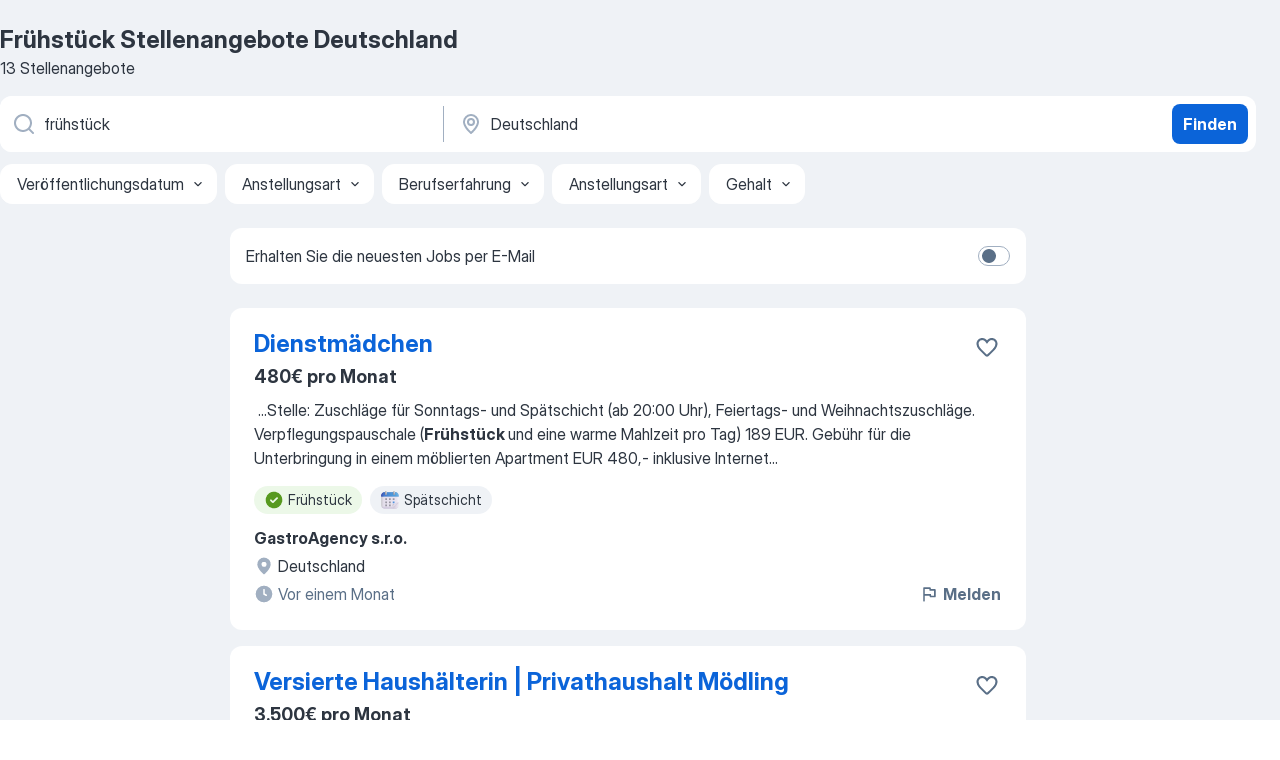

--- FILE ---
content_type: text/html
request_url: https://at.jooble.org/stellenangebote-fr%C3%BChst%C3%BCck/Deutschland
body_size: 63107
content:
<!DOCTYPE html><html lang="de" xmlns="http://www.w3.org/1999/xhtml"><head><meta charset="utf-8"><link data-chunk="app" rel="stylesheet" href="/assets/app.37da070734baa2c47f81.css"><link data-chunk="SERP" rel="stylesheet" href="/assets/SERP.db3f21fe7a05c45311a0.css"><meta name="viewport" content="width=device-width,initial-scale=1.0,maximum-scale=5" /><meta property="og:site_name" content="Jooble" /><meta property="og:locale" content="de" /><meta property="og:type" content="website" /><meta name="msvalidate.01" content="4E93DB804C5CCCD5B3AFF7486D4B2757" /><meta name="format-detection" content="telephone=no"><link rel="preconnect" href="https://www.googletagmanager.com" /><link rel="preconnect" href="https://www.google-analytics.com" /><link rel="dns-prefetch" href="https://www.google.com" /><link rel="dns-prefetch" href="https://apis.google.com" /><link rel="dns-prefetch" href="https://connect.facebook.net" /><link rel="dns-prefetch" href="https://www.facebook.com" /><link href="https://data-at.jooble.org/assets/fonts/inter-display.css" rel="stylesheet"><link href="https://data-at.jooble.org/assets/fonts/segoe.css" rel="stylesheet"><link rel="apple-touch-icon" href="/assets/images/favicon/ua/apple-touch-icon.png?v=4" /><link rel="apple-touch-icon" sizes="57x57" href="/assets/images/favicon/ua/apple-touch-icon-57x57.png?v=4" /><link rel="apple-touch-icon" sizes="60x60" href="/assets/images/favicon/ua/apple-touch-icon-60x60.png?v=4" /><link rel="apple-touch-icon" sizes="72x72" href="/assets/images/favicon/ua/apple-touch-icon-72x72.png?v=4" /><link rel="apple-touch-icon" sizes="76x76" href="/assets/images/favicon/ua/apple-touch-icon-76x76.png?v=4" /><link rel="apple-touch-icon" sizes="114x114" href="/assets/images/favicon/ua/apple-touch-icon-114x114.png?v=4" /><link rel="apple-touch-icon" sizes="120x120" href="/assets/images/favicon/ua/apple-touch-icon-120x120.png?v=4" /><link rel="apple-touch-icon" sizes="144x144" href="/assets/images/favicon/ua/apple-touch-icon-144x144.png?v=4" /><link rel="apple-touch-icon" sizes="152x152" href="/assets/images/favicon/ua/apple-touch-icon-152x152.png?v=4" /><link rel="apple-touch-icon" sizes="180x180" href="/assets/images/favicon/ua/apple-touch-icon-180x180.png?v=4" /><link rel="icon" type="image/png" sizes="16x16" href="/assets/images/favicon/ua/favicon-16x16.png?v=4"><link rel="icon" type="image/png" sizes="32x32" href="/assets/images/favicon/ua/favicon-32x32.png?v=4"><link rel="icon" type="image/png" sizes="48x48" href="/assets/images/favicon/ua/android-chrome-48x48.png?v=4"><link rel="icon" type="image/png" sizes="96x96" href="/assets/images/favicon/ua/android-chrome-96x96.png?v=4"><link rel="icon" type="image/png" sizes="144x144" href="/assets/images/favicon/ua/android-chrome-144x144.png?v=4"><link rel="icon" type="image/png" sizes="192x192" href="/assets/images/favicon/ua/android-chrome-192x192.png?v=4"><link rel="icon" type="image/png" sizes="194x194" href="/assets/images/favicon/ua/favicon-194x194.png?v=4"><link rel="icon" type="image/png" sizes="256x256" href="/assets/images/favicon/ua/android-chrome-256x256.png?v=4"><link rel="icon" type="image/png" sizes="384x384" href="/assets/images/favicon/ua/android-chrome-384x384.png?v=4"><link rel="icon" type="image/png" sizes="512x512" href="/assets/images/favicon/ua/android-chrome-512x512.png?v=4"><link rel="shortcut icon" type="image/x-icon" href="/assets/images/favicon/ua/favicon-ua.ico?v=4"><link rel="icon" href="/assets/images/favicon/ua/icon.svg?v=4" sizes="any" type="image/svg+xml"><meta name="msapplication-tooltip" content="Jooble"><meta name="msapplication-config" content="/browserconfig.xml"><meta name="msapplication-TileColor" content="#ffffff"><meta name="msapplication-TileImage" content="/assets/images/favicon/ua/mstile-144x144.png?v=4"><meta name="theme-color" content="#ffffff"><meta name="ir-site-verification-token" content="-1337664224"><script type="text/javascript" charset="utf-8">(function(g,o){g[o]=g[o]||function(){(g[o]['q']=g[o]['q']||[]).push(arguments)},g[o]['t']=1*new Date})(window,'_googCsa'); </script><script>!function(){if('PerformanceLongTaskTiming' in window) {var g=window.__tti={e:[]};g.o = new PerformanceObserver(function(l){g.e = g.e.concat(l.getEntries())});g.o.observe({entryTypes:['longtask']})}}();</script><script>!function(){var e,t,n,i,r={passive:!0,capture:!0},a=new Date,o=function(){i=[],t=-1,e=null,f(addEventListener)},c=function(i,r){e||(e=r,t=i,n=new Date,f(removeEventListener),u())},u=function(){if(t>=0&&t<n-a){var r={entryType:"first-input",name:e.type,target:e.target,cancelable:e.cancelable,startTime:e.timeStamp,processingStart:e.timeStamp+t};i.forEach((function(e){e(r)})),i=[]}},s=function(e){if(e.cancelable){var t=(e.timeStamp>1e12?new Date:performance.now())-e.timeStamp;"pointerdown"==e.type?function(e,t){var n=function(){c(e,t),a()},i=function(){a()},a=function(){removeEventListener("pointerup",n,r),removeEventListener("pointercancel",i,r)};addEventListener("pointerup",n,r),addEventListener("pointercancel",i,r)}(t,e):c(t,e)}},f=function(e){["mousedown","keydown","touchstart","pointerdown"].forEach((function(t){return e(t,s,r)}))},p="hidden"===document.visibilityState?0:1/0;addEventListener("visibilitychange",(function e(t){"hidden"===document.visibilityState&&(p=t.timeStamp,removeEventListener("visibilitychange",e,!0))}),!0);o(),self.webVitals={firstInputPolyfill:function(e){i.push(e),u()},resetFirstInputPolyfill:o,get firstHiddenTime(){return p}}}();</script><title data-rh="true">Dringend! Frühstück Stellenangebote in Deutschland - Januar 2026 - Jooble</title><link data-rh="true" rel="canonical" href="https://at.jooble.org/stellenangebote-fr%C3%BChst%C3%BCck/Deutschland"/><link data-rh="true" hreflang="de-AT" rel="alternate" href="https://at.jooble.org/stellenangebote-fr%C3%BChst%C3%BCck/Deutschland"/><meta data-rh="true" name="keywords" content="Frühstück Stellenangebote Deutschland, Frühstück Jobs Deutschland, Stellenangebote, Jobs"/><meta data-rh="true" name="description" content="Jobs: Frühstück in Deutschland • Umfangreiche Auswahl von 36.000+ aktuellen Stellenangeboten • Schnelle &amp; Kostenlose Jobsuche • Führende Arbeitgeber in Deutschland • Vollzeit-, Teilzeit- und temporäre Anstellung • Konkurrenzfähiges Gehalt • Job-Mail-Service • Jobs als: Frühstück - jetzt finden!"/><meta data-rh="true" name="robots" content="noindex"/><meta data-rh="true" property="og:image" content="/assets/images/open_graph/og_image.png"/><meta data-rh="true" property="og:url" content="https://at.jooble.org/stellenangebote-fr%C3%BChst%C3%BCck/Deutschland"/><meta data-rh="true" property="og:title" content="Dringend! Frühstück Stellenangebote in Deutschland - Januar 2026 - Jooble"/><meta data-rh="true" property="og:description" content="Jobs: Frühstück in Deutschland • Umfangreiche Auswahl von 36.000+ aktuellen Stellenangeboten • Schnelle &amp; Kostenlose Jobsuche • Führende Arbeitgeber in Deutschland • Vollzeit-, Teilzeit- und temporäre Anstellung • Konkurrenzfähiges Gehalt • Job-Mail-Service • Jobs als: Frühstück - jetzt finden!"/><script data-rh="true" type="application/ld+json">{"@context":"https://schema.org","@type":"BreadcrumbList","itemListElement":[[{"@type":"ListItem","position":1,"item":{"@id":"https://at.jooble.org","name":"Stellenangebote"}},{"@type":"ListItem","position":2,"item":{"@id":"https://at.jooble.org/stellenangebote/Deutschland","name":"Stellenangebote Deutschland"}},{"@type":"ListItem","position":3,"item":{"@id":"https://at.jooble.org/stellenangebote-fr%C3%BChst%C3%BCck","name":"Frühstück"}},{"@type":"ListItem","position":4,"item":{"name":"Frühstück Deutschland"}}]]}</script><script data-rh="true" type="application/ld+json">{"@context":"https://schema.org","@type":"ItemList","numberOfItems":13,"itemListElement":[[{"@type":"ListItem","position":1,"url":"https://at.jooble.org/jdp/1814198578536385160/Dienstm%C3%A4dchen-Deutschland"},{"@type":"ListItem","position":2,"url":"https://at.jooble.org/jdp/2513101706674129675/Versierte-Haush%C3%A4lterin-%7C-Privathaushalt-M%C3%B6dling-Deutschland"},{"@type":"ListItem","position":3,"url":"https://at.jooble.org/jdp/-2185452450280501993/Servicemitarbeiter-(m%2Fw%2Fd)-Deutschland"},{"@type":"ListItem","position":4,"url":"https://at.jooble.org/jdp/1895113096684482734/Kellner-in-der-Theka-Deutschland"},{"@type":"ListItem","position":5,"url":"https://at.jooble.org/jdp/-6028259614708796682/Kellner%2FKellnerin-Deutschland"},{"@type":"ListItem","position":6,"url":"https://at.jooble.org/jdp/-3001117672392023560/Kellner%2FKellnerin-Deutschland"},{"@type":"ListItem","position":7,"url":"https://at.jooble.org/jdp/-5194815177467529979/Kellner%2FKellnerin-an-der-Grenze-mit-Nr-Deutschland"},{"@type":"ListItem","position":8,"url":"https://at.jooble.org/jdp/6992356991640517667/Kellner%2FKellnerin%2C-Empfangsdame-oder-einfach-nur-Kellner-f%C3%BCr-ein-verifiziertes-Hotel-mit-guten-Referenzen-Deutschland"},{"@type":"ListItem","position":9,"url":"https://at.jooble.org/jdp/1673526551135322528/Kellner%2FKellnerin-im-Nationalpark-B%C3%B6hmerwald-Deutschland"},{"@type":"ListItem","position":10,"url":"https://at.jooble.org/jdp/5756554079337853133/Erfahrener-Kellner-mit-sehr-guten-Deutschkenntnissen-Deutschland"},{"@type":"ListItem","position":11,"url":"https://at.jooble.org/jdp/4853396624112517187/Kellner%2FChef-de-Rang-Deutschland"},{"@type":"ListItem","position":12,"url":"https://at.jooble.org/jdp/4690607093226255141/Kellner-%2B-Zimmerm%C3%A4dchen-Deutschland"},{"@type":"ListItem","position":13,"url":"https://at.jooble.org/jdp/6416245995898602179/Rezeptionistin-mit-sofortigem-Start!-Deutschland"}]]}</script></head><body ondragstart="return false"><div id="app"><div class="zR2N9v"><div class="_1G2nM4"><div></div><div id="serpContainer" class="_0CG45k"><div class="+MdXgT"><header class="VavEB9"><div class="qD9dwK"><h1 class="_518B8Z">Frühstück Stellenangebote Deutschland</h1><div company="p" class="cXVOTD">13 Stellenangebote</div></div><div class=""><form class="CXE+FW" data-test-name="_searchForm"><div class="tXoMlu"><div class="kySr3o EIHqTW"><div class="H-KSNn"><div class="Y6LTZC RKazSn"><div class="_0vIToK"><svg class="BC4g2E abyhUO gexuVd kPZVKg"><use xlink:href="/assets/sprite.1oxueCVBzlo-hocQRlhy.svg#icon-magnifier-usage"></use></svg><input id="input_:R55j8h:" class="_2cXMBT aHpE4r _5sX2B+" placeholder="Ich suche nach Stellenangeboten..." type="text" spellcheck="false" name="keyword" autoComplete="off" autoCapitalize="off" data-test-name="_searchFormKeywordInput" aria-label="Bitte geben Sie an, welche Art von Stelle Sie suchen" value="frühstück"/></div></div></div></div><div class="kySr3o _9+Weu7"><div class="H-KSNn"><div class="Y6LTZC RKazSn"><div class="_0vIToK"><svg class="BC4g2E abyhUO gexuVd kPZVKg"><use xlink:href="/assets/sprite.1oxueCVBzlo-hocQRlhy.svg#icon-map_marker-usage"></use></svg><input id="tbRegion" class="_2cXMBT aHpE4r _5sX2B+" placeholder="In dieser Region..." type="text" spellcheck="false" name="region" autoComplete="off" autoCapitalize="off" data-test-name="_searchFormRegionInput" aria-label="Wählen Sie den Ort aus, in dem Sie Job suchen" value="Deutschland"/></div></div></div></div></div><button type="submit" class="VMdYVt i6dNg1 oUsVL7 xVPKbj ZuTpxY">Finden</button></form></div><div class="p7hDF8"><div class="apmZrt" data-test-name="_smartTagsFilter" role="region" aria-label="Filters"><button type="button" class="wYznI5"><span class="_1apRDx">Veröffentlichungsdatum</span><svg class="KaSFrq DuJhnH GM7Sgs _398Jb4"><use xlink:href="/assets/sprite.1oxueCVBzlo-hocQRlhy.svg#icon-chevron_down-usage"></use></svg></button><button type="button" class="wYznI5"><span class="_1apRDx">Anstellungsart</span><svg class="KaSFrq DuJhnH GM7Sgs _398Jb4"><use xlink:href="/assets/sprite.1oxueCVBzlo-hocQRlhy.svg#icon-chevron_down-usage"></use></svg></button><button type="button" class="wYznI5"><span class="_1apRDx">Berufserfahrung</span><svg class="KaSFrq DuJhnH GM7Sgs _398Jb4"><use xlink:href="/assets/sprite.1oxueCVBzlo-hocQRlhy.svg#icon-chevron_down-usage"></use></svg></button><button type="button" class="wYznI5"><span class="_1apRDx">Anstellungsart</span><svg class="KaSFrq DuJhnH GM7Sgs _398Jb4"><use xlink:href="/assets/sprite.1oxueCVBzlo-hocQRlhy.svg#icon-chevron_down-usage"></use></svg></button><button type="button" class="wYznI5"><span class="_1apRDx">Gehalt</span><svg class="KaSFrq DuJhnH GM7Sgs _398Jb4"><use xlink:href="/assets/sprite.1oxueCVBzlo-hocQRlhy.svg#icon-chevron_down-usage"></use></svg></button></div></div></header><div class="y+s7YY"><div class="Amjssv"><main class="toVmC+" role="main"><div class="NeCPdn" id="topBarContainer"><div class="dKIuea"><div class="pfddcp xPgV1+"><div class="Z7rxKJ"><span class="ahUpuK"> Erhalten Sie die neuesten Jobs per E-Mail </span><div class="rV3P9b H6hBvI RDT4pD seXaaO"><input id="SubscriptionSwitcher" type="checkbox" tabindex="-1" aria-label="SubscriptionSwitcher"/><label for="SubscriptionSwitcher" tabindex="0" role="switch" aria-checked="false" data-focus-target="SubscriptionSwitcher"><span data-switch="pill" data-caption="false"><span data-switch="round"></span></span></label></div></div></div></div></div><div class="bXbgrv" id="serpContent"><div><div class="infinite-scroll-component__outerdiv"><div class="infinite-scroll-component ZbPfXY _serpContentBlock" style="height:auto;overflow:auto;-webkit-overflow-scrolling:touch"><div><ul class="kiBEcn"><li></li><li><div id="1814198578536385160" data-test-name="_jobCard" class="+n4WEb rHG1ci"><div class="_9q4Aij"><h2 class="jA9gFS dUatPc"><a class="_8w9Ce2 tUC4Fj _6i4Nb0 wtCvxI job_card_link" target="_blank" href="https://at.jooble.org/jdp/1814198578536385160/Dienstm%C3%A4dchen-Deutschland">Dienstmädchen</a></h2><div class="_5A-eEY"><div class="Bdpujj"><button type="button" class="ZapzXe _9WpygY XEfYdx JFkX+L vMdXr7 RNbuqd" data-test-name="jobFavoritesButton__1814198578536385160" aria-label="Die Stellenanzeige wurde zu den Favoriten hinzugefügt"><span class="H2e2t1 +gVFyQ"><svg class="KaSFrq JAzKjj _0ng4na"><use xlink:href="/assets/sprite.1oxueCVBzlo-hocQRlhy.svg#icon-heart_outline-usage"></use></svg></span></button></div></div></div><div><div class="QZH8mt"><p class="b97WnG">480€ pro Monat</p><div class="GEyos4">&nbsp;...<span>Stelle: 
 Zuschläge für Sonntags- und Spätschicht (ab 20:00 Uhr), Feiertags- und Weihnachtszuschläge. 
 Verpflegungspauschale (</span><b>Frühstück </b><span>und eine warme Mahlzeit pro Tag) 189 EUR. 
 Gebühr für die Unterbringung in einem möblierten Apartment EUR 480,- inklusive Internet</span>...&nbsp;</div><div class="rvi8+s"><div class="tXxXy-"><div data-name="fruehstueck" data-test-name="_highlightedTag" class="K8ZLnh tag fT460t"><svg class="KaSFrq DuJhnH GeatqJ"><use xlink:href="/assets/sprite.1oxueCVBzlo-hocQRlhy.svg#icon-check_match-usage"></use></svg>Frühstück</div><div data-name="spaetschicht" data-test-name="_jobTag" class="K8ZLnh tag _7Amkfs"><div class="uE1IG0" style="background-image:url(/assets/images/tagIconsNew/emoji_tear_off_calendar.svg)"></div>Spätschicht</div></div></div></div><div class="L4BhzZ wrapper__new_tags_design bLrJMm"><div class="j+648w"><button type="button" class="ZapzXe _9WpygY JFkX+L vMdXr7 _9ofHq7" data-test-name="_reportJobButtonSerp"><span class="H2e2t1 w87w0E"><svg class="KaSFrq xY3sEm _0ng4na cS9jE1"><use xlink:href="/assets/sprite.1oxueCVBzlo-hocQRlhy.svg#icon-flag-usage"></use></svg></span>Melden</button></div><div class="E6E0jY"><div class="pXyhD4 VeoRvG"><div class="heru4z"><p class="z6WlhX" data-test-name="_companyName">GastroAgency s.r.o.</p></div></div><div class="blapLw gj1vO6 fhg31q nxYYVJ" tabindex="-1"><svg class="BC4g2E c6AqqO gexuVd kE3ssB DlQ0Ty icon_gray_soft mdorqd"><use xlink:href="/assets/sprite.1oxueCVBzlo-hocQRlhy.svg#icon-map_marker_filled-usage"></use></svg><div class="caption NTRJBV">Deutschland</div></div><div class="blapLw gj1vO6 fhg31q fGYTou"><svg class="BC4g2E c6AqqO gexuVd kE3ssB DlQ0Ty icon_gray_soft jjtReA"><use xlink:href="/assets/sprite.1oxueCVBzlo-hocQRlhy.svg#icon-clock_filled-usage"></use></svg><div class="caption Vk-5Da">Vor einem Monat</div></div></div></div></div></div></li><li><div id="2513101706674129675" data-test-name="_jobCard" class="+n4WEb rHG1ci"><div class="_9q4Aij"><h2 class="jA9gFS dUatPc"><a class="_8w9Ce2 tUC4Fj _6i4Nb0 wtCvxI job_card_link" target="_blank" href="https://at.jooble.org/jdp/2513101706674129675/Versierte-Haush%C3%A4lterin-%7C-Privathaushalt-M%C3%B6dling-Deutschland">Versierte Haushälterin | Privathaushalt Mödling</a></h2><div class="_5A-eEY"><div class="Bdpujj"><button type="button" class="ZapzXe _9WpygY XEfYdx JFkX+L vMdXr7 RNbuqd" data-test-name="jobFavoritesButton__2513101706674129675" aria-label="Die Stellenanzeige wurde zu den Favoriten hinzugefügt"><span class="H2e2t1 +gVFyQ"><svg class="KaSFrq JAzKjj _0ng4na"><use xlink:href="/assets/sprite.1oxueCVBzlo-hocQRlhy.svg#icon-heart_outline-usage"></use></svg></span></button></div></div></div><div><div class="QZH8mt"><p class="b97WnG">3.500€ pro Monat</p><div class="GEyos4">&nbsp;...<span>Kleidung und Garderobe 
 Kleinere Näharbeiten nach Bedarf 
 Organisation und Durchführung der Haushaltseinkäufe 
 Zubereitung von </span><b>Frühstück </b><span>und kleineren Mahlzeiten 
 Begleitung zu Terminen und Erledigungen 
 Reisevorbereitungen und Kofferpacken 
 Ihr Profil:</span>...&nbsp;</div><div class="rvi8+s"><div class="tXxXy-"><div data-name="fruehstueck" data-test-name="_highlightedTag" class="K8ZLnh tag fT460t"><svg class="KaSFrq DuJhnH GeatqJ"><use xlink:href="/assets/sprite.1oxueCVBzlo-hocQRlhy.svg#icon-check_match-usage"></use></svg>Frühstück</div><div data-name="vollzeit" data-test-name="_jobTag" class="K8ZLnh tag _7Amkfs"><div class="uE1IG0" style="background-image:url(/assets/images/tagIconsNew/emoji_briefcase.svg)"></div>Vollzeit</div><div data-name="selbstaendige_taetigkeit" data-test-name="_jobTag" class="K8ZLnh tag _7Amkfs"><div class="uE1IG0" style="background-image:url(/assets/images/tagIconsNew/emoji_briefcase.svg)"></div>Selbständige Tätigkeit</div></div></div></div><div class="L4BhzZ wrapper__new_tags_design bLrJMm"><div class="j+648w"><button type="button" class="ZapzXe _9WpygY JFkX+L vMdXr7 _9ofHq7" data-test-name="_reportJobButtonSerp"><span class="H2e2t1 w87w0E"><svg class="KaSFrq xY3sEm _0ng4na cS9jE1"><use xlink:href="/assets/sprite.1oxueCVBzlo-hocQRlhy.svg#icon-flag-usage"></use></svg></span>Melden</button></div><div class="E6E0jY"><div class="blapLw gj1vO6 fhg31q nxYYVJ" tabindex="-1"><svg class="BC4g2E c6AqqO gexuVd kE3ssB DlQ0Ty icon_gray_soft mdorqd"><use xlink:href="/assets/sprite.1oxueCVBzlo-hocQRlhy.svg#icon-map_marker_filled-usage"></use></svg><div class="caption NTRJBV">Deutschland</div></div><div class="blapLw gj1vO6 fhg31q fGYTou"><svg class="BC4g2E c6AqqO gexuVd kE3ssB DlQ0Ty icon_gray_soft jjtReA"><use xlink:href="/assets/sprite.1oxueCVBzlo-hocQRlhy.svg#icon-clock_filled-usage"></use></svg><div class="caption Vk-5Da">Vor 13 Tagen</div></div></div></div></div></div></li><li><div id="-2185452450280501993" data-test-name="_jobCard" class="+n4WEb rHG1ci"><div class="_9q4Aij"><h2 class="jA9gFS dUatPc"><a class="_8w9Ce2 tUC4Fj _6i4Nb0 wtCvxI job_card_link" target="_blank" href="https://at.jooble.org/jdp/-2185452450280501993/Servicemitarbeiter-(m%2Fw%2Fd)-Deutschland">Servicemitarbeiter (m/w/d)</a></h2><div class="_5A-eEY"><div class="Bdpujj"><button type="button" class="ZapzXe _9WpygY XEfYdx JFkX+L vMdXr7 RNbuqd" data-test-name="jobFavoritesButton__-2185452450280501993" aria-label="Die Stellenanzeige wurde zu den Favoriten hinzugefügt"><span class="H2e2t1 +gVFyQ"><svg class="KaSFrq JAzKjj _0ng4na"><use xlink:href="/assets/sprite.1oxueCVBzlo-hocQRlhy.svg#icon-heart_outline-usage"></use></svg></span></button></div></div></div><div><div class="QZH8mt"><div class="GEyos4"> Wir setzen automatisiert nur technisch notwendige Cookies, deren Daten von uns nicht weitergegeben werden und ausschließlich zur Bereitstellung der Funktionalität dieser Seite dienen. Außerdem verwenden wir Cookies, die Ihr Verhalten beim Besuch der Webseiten messen, um...</div><div class="rvi8+s"><div class="tXxXy-"><div data-name="suggested" data-test-name="_highlightedTag" class="K8ZLnh tag fT460t"><svg class="KaSFrq DuJhnH GeatqJ"><use xlink:href="/assets/sprite.1oxueCVBzlo-hocQRlhy.svg#icon-check_match-usage"></use></svg>Empfohlen</div><div data-name="vollzeit" data-test-name="_jobTag" class="K8ZLnh tag _7Amkfs"><div class="uE1IG0" style="background-image:url(/assets/images/tagIconsNew/emoji_briefcase.svg)"></div>Vollzeit</div><div data-name="teilzeit" data-test-name="_jobTag" class="K8ZLnh tag _7Amkfs"><div class="uE1IG0" style="background-image:url(/assets/images/tagIconsNew/emoji_briefcase.svg)"></div>Teilzeit</div></div></div></div><div class="L4BhzZ wrapper__new_tags_design bLrJMm"><div class="j+648w"><button type="button" class="ZapzXe _9WpygY JFkX+L vMdXr7 _9ofHq7" data-test-name="_reportJobButtonSerp"><span class="H2e2t1 w87w0E"><svg class="KaSFrq xY3sEm _0ng4na cS9jE1"><use xlink:href="/assets/sprite.1oxueCVBzlo-hocQRlhy.svg#icon-flag-usage"></use></svg></span>Melden</button><img src="/css/images/plogo/179.gif" class="yUFQEM" aria-hidden="true" alt="dteCompanyLogo"/></div><div class="E6E0jY"><div class="pXyhD4 VeoRvG"><div class="heru4z"><p class="z6WlhX" data-test-name="_companyName">Max Aicher GmbH &amp; Co. KG</p></div></div><div class="blapLw gj1vO6 fhg31q nxYYVJ" tabindex="-1"><svg class="BC4g2E c6AqqO gexuVd kE3ssB DlQ0Ty icon_gray_soft mdorqd"><use xlink:href="/assets/sprite.1oxueCVBzlo-hocQRlhy.svg#icon-map_marker_filled-usage"></use></svg><div class="caption NTRJBV">Deutschland</div></div><div class="blapLw gj1vO6 fhg31q fGYTou"><svg class="BC4g2E c6AqqO gexuVd kE3ssB DlQ0Ty icon_gray_soft jjtReA"><use xlink:href="/assets/sprite.1oxueCVBzlo-hocQRlhy.svg#icon-clock_filled-usage"></use></svg><div class="caption Vk-5Da">Vor 20 Tagen</div></div></div></div></div></div></li><li><div id="1895113096684482734" data-test-name="_jobCard" class="+n4WEb rHG1ci"><div class="_9q4Aij"><h2 class="jA9gFS dUatPc"><a class="_8w9Ce2 tUC4Fj _6i4Nb0 wtCvxI job_card_link" target="_blank" href="https://at.jooble.org/jdp/1895113096684482734/Kellner-in-der-Theka-Deutschland">Kellner in der Theka</a></h2><div class="_5A-eEY"><div class="Bdpujj"><button type="button" class="ZapzXe _9WpygY XEfYdx JFkX+L vMdXr7 RNbuqd" data-test-name="jobFavoritesButton__1895113096684482734" aria-label="Die Stellenanzeige wurde zu den Favoriten hinzugefügt"><span class="H2e2t1 +gVFyQ"><svg class="KaSFrq JAzKjj _0ng4na"><use xlink:href="/assets/sprite.1oxueCVBzlo-hocQRlhy.svg#icon-heart_outline-usage"></use></svg></span></button></div></div></div><div><div class="QZH8mt"><div class="GEyos4"> VERFÜGBAR AB SOFORT 
 Das Gehalt wird später angegeben 
 Der Arbeitsbeginn möglich ab sofort 
 Der Arbeitsverhältniss wird gekündigt nach der Absprache 
 Die Lage: Oberstdorf, Bayern, Deutschland. 
 Arbeitszeit: 5 Tage pro Woche / 173 Stunden pro Monat 
 Erforderliche...</div><div class="rvi8+s"><div class="tXxXy-"><div data-name="suggested" data-test-name="_highlightedTag" class="K8ZLnh tag fT460t"><svg class="KaSFrq DuJhnH GeatqJ"><use xlink:href="/assets/sprite.1oxueCVBzlo-hocQRlhy.svg#icon-check_match-usage"></use></svg>Empfohlen</div><div data-name="selbstaendige_taetigkeit" data-test-name="_jobTag" class="K8ZLnh tag _7Amkfs"><div class="uE1IG0" style="background-image:url(/assets/images/tagIconsNew/emoji_briefcase.svg)"></div>Selbständige Tätigkeit</div></div></div></div><div class="L4BhzZ wrapper__new_tags_design bLrJMm"><div class="j+648w"><button type="button" class="ZapzXe _9WpygY JFkX+L vMdXr7 _9ofHq7" data-test-name="_reportJobButtonSerp"><span class="H2e2t1 w87w0E"><svg class="KaSFrq xY3sEm _0ng4na cS9jE1"><use xlink:href="/assets/sprite.1oxueCVBzlo-hocQRlhy.svg#icon-flag-usage"></use></svg></span>Melden</button></div><div class="E6E0jY"><div class="pXyhD4 VeoRvG"><div class="heru4z"><p class="z6WlhX" data-test-name="_companyName">GastroAgency s.r.o.</p></div></div><div class="blapLw gj1vO6 fhg31q nxYYVJ" tabindex="-1"><svg class="BC4g2E c6AqqO gexuVd kE3ssB DlQ0Ty icon_gray_soft mdorqd"><use xlink:href="/assets/sprite.1oxueCVBzlo-hocQRlhy.svg#icon-map_marker_filled-usage"></use></svg><div class="caption NTRJBV">Deutschland</div></div><div class="blapLw gj1vO6 fhg31q fGYTou"><svg class="BC4g2E c6AqqO gexuVd kE3ssB DlQ0Ty icon_gray_soft jjtReA"><use xlink:href="/assets/sprite.1oxueCVBzlo-hocQRlhy.svg#icon-clock_filled-usage"></use></svg><div class="caption Vk-5Da">Vor 7 Tagen</div></div></div></div></div></div></li><li><div id="-6028259614708796682" data-test-name="_jobCard" class="+n4WEb rHG1ci"><div class="_9q4Aij"><h2 class="jA9gFS dUatPc"><a class="_8w9Ce2 tUC4Fj _6i4Nb0 wtCvxI job_card_link" target="_blank" href="https://at.jooble.org/jdp/-6028259614708796682/Kellner%2FKellnerin-Deutschland">Kellner/Kellnerin</a></h2><div class="_5A-eEY"><div class="Bdpujj"><button type="button" class="ZapzXe _9WpygY XEfYdx JFkX+L vMdXr7 RNbuqd" data-test-name="jobFavoritesButton__-6028259614708796682" aria-label="Die Stellenanzeige wurde zu den Favoriten hinzugefügt"><span class="H2e2t1 +gVFyQ"><svg class="KaSFrq JAzKjj _0ng4na"><use xlink:href="/assets/sprite.1oxueCVBzlo-hocQRlhy.svg#icon-heart_outline-usage"></use></svg></span></button></div></div></div><div><div class="QZH8mt"><div class="GEyos4"> Das Gehalt wird später angegeben 
 Der Arbeitsbeginn 15.03.2026
 Langfristiger Einstellung ist möglich 
 Die Lage: Benediktbeuern, Bayern, Deutschland. 
 Arbeitszeit: 5 Tage pro Woche / 180 Stunden pro Monat 
 Erforderliche Sprache: deutsch selbständige kommunikation...</div><div class="rvi8+s"><div class="tXxXy-"><div data-name="suggested" data-test-name="_highlightedTag" class="K8ZLnh tag fT460t"><svg class="KaSFrq DuJhnH GeatqJ"><use xlink:href="/assets/sprite.1oxueCVBzlo-hocQRlhy.svg#icon-check_match-usage"></use></svg>Empfohlen</div><div data-name="selbstaendige_taetigkeit" data-test-name="_jobTag" class="K8ZLnh tag _7Amkfs"><div class="uE1IG0" style="background-image:url(/assets/images/tagIconsNew/emoji_briefcase.svg)"></div>Selbständige Tätigkeit</div></div></div></div><div class="L4BhzZ wrapper__new_tags_design bLrJMm"><div class="j+648w"><button type="button" class="ZapzXe _9WpygY JFkX+L vMdXr7 _9ofHq7" data-test-name="_reportJobButtonSerp"><span class="H2e2t1 w87w0E"><svg class="KaSFrq xY3sEm _0ng4na cS9jE1"><use xlink:href="/assets/sprite.1oxueCVBzlo-hocQRlhy.svg#icon-flag-usage"></use></svg></span>Melden</button></div><div class="E6E0jY"><div class="pXyhD4 VeoRvG"><div class="heru4z"><p class="z6WlhX" data-test-name="_companyName">GastroAgency s.r.o.</p></div></div><div class="blapLw gj1vO6 fhg31q nxYYVJ" tabindex="-1"><svg class="BC4g2E c6AqqO gexuVd kE3ssB DlQ0Ty icon_gray_soft mdorqd"><use xlink:href="/assets/sprite.1oxueCVBzlo-hocQRlhy.svg#icon-map_marker_filled-usage"></use></svg><div class="caption NTRJBV">Deutschland</div></div><div class="blapLw gj1vO6 fhg31q fGYTou"><svg class="BC4g2E c6AqqO gexuVd kE3ssB DlQ0Ty icon_gray_soft jjtReA"><use xlink:href="/assets/sprite.1oxueCVBzlo-hocQRlhy.svg#icon-clock_filled-usage"></use></svg><div class="caption Vk-5Da">Vor 22 Tagen</div></div></div></div></div></div></li><li><div id="-3001117672392023560" data-test-name="_jobCard" class="+n4WEb rHG1ci"><div class="_9q4Aij"><h2 class="jA9gFS dUatPc"><a class="_8w9Ce2 tUC4Fj _6i4Nb0 wtCvxI job_card_link" target="_blank" href="https://at.jooble.org/jdp/-3001117672392023560/Kellner%2FKellnerin-Deutschland">Kellner/Kellnerin</a></h2><div class="_5A-eEY"><div class="Bdpujj"><button type="button" class="ZapzXe _9WpygY XEfYdx JFkX+L vMdXr7 RNbuqd" data-test-name="jobFavoritesButton__-3001117672392023560" aria-label="Die Stellenanzeige wurde zu den Favoriten hinzugefügt"><span class="H2e2t1 +gVFyQ"><svg class="KaSFrq JAzKjj _0ng4na"><use xlink:href="/assets/sprite.1oxueCVBzlo-hocQRlhy.svg#icon-heart_outline-usage"></use></svg></span></button></div></div></div><div><div class="QZH8mt"><div class="GEyos4"> Das Gehalt wird später angegeben 
 Der Arbeitsbeginn 01.03.2026
 Der Arbeitsverhältniss wird gekündigt nach der Absprache 
 Die Lage: Meersburg, Baden-Württemberg, Deutschland. 
 Arbeitszeit: 5 - 6 Tage pro Woche / 169 Stunden pro Monat 
 Erforderliche Sprache: deutsch...</div><div class="rvi8+s"><div class="tXxXy-"><div data-name="suggested" data-test-name="_highlightedTag" class="K8ZLnh tag fT460t"><svg class="KaSFrq DuJhnH GeatqJ"><use xlink:href="/assets/sprite.1oxueCVBzlo-hocQRlhy.svg#icon-check_match-usage"></use></svg>Empfohlen</div><div data-name="selbstaendige_taetigkeit" data-test-name="_jobTag" class="K8ZLnh tag _7Amkfs"><div class="uE1IG0" style="background-image:url(/assets/images/tagIconsNew/emoji_briefcase.svg)"></div>Selbständige Tätigkeit</div></div></div></div><div class="L4BhzZ wrapper__new_tags_design bLrJMm"><div class="j+648w"><button type="button" class="ZapzXe _9WpygY JFkX+L vMdXr7 _9ofHq7" data-test-name="_reportJobButtonSerp"><span class="H2e2t1 w87w0E"><svg class="KaSFrq xY3sEm _0ng4na cS9jE1"><use xlink:href="/assets/sprite.1oxueCVBzlo-hocQRlhy.svg#icon-flag-usage"></use></svg></span>Melden</button></div><div class="E6E0jY"><div class="pXyhD4 VeoRvG"><div class="heru4z"><p class="z6WlhX" data-test-name="_companyName">GastroAgency s.r.o.</p></div></div><div class="blapLw gj1vO6 fhg31q nxYYVJ" tabindex="-1"><svg class="BC4g2E c6AqqO gexuVd kE3ssB DlQ0Ty icon_gray_soft mdorqd"><use xlink:href="/assets/sprite.1oxueCVBzlo-hocQRlhy.svg#icon-map_marker_filled-usage"></use></svg><div class="caption NTRJBV">Deutschland</div></div><div class="blapLw gj1vO6 fhg31q fGYTou"><svg class="BC4g2E c6AqqO gexuVd kE3ssB DlQ0Ty icon_gray_soft jjtReA"><use xlink:href="/assets/sprite.1oxueCVBzlo-hocQRlhy.svg#icon-clock_filled-usage"></use></svg><div class="caption Vk-5Da">Vor 9 Tagen</div></div></div></div></div></div></li><li><div id="-5194815177467529979" data-test-name="_jobCard" class="+n4WEb rHG1ci"><div class="_9q4Aij"><h2 class="jA9gFS dUatPc"><a class="_8w9Ce2 tUC4Fj _6i4Nb0 wtCvxI job_card_link" target="_blank" href="https://at.jooble.org/jdp/-5194815177467529979/Kellner%2FKellnerin-an-der-Grenze-mit-Nr-Deutschland">Kellner/Kellnerin an der Grenze mit Nr</a></h2><div class="_5A-eEY"><div class="Bdpujj"><button type="button" class="ZapzXe _9WpygY XEfYdx JFkX+L vMdXr7 RNbuqd" data-test-name="jobFavoritesButton__-5194815177467529979" aria-label="Die Stellenanzeige wurde zu den Favoriten hinzugefügt"><span class="H2e2t1 +gVFyQ"><svg class="KaSFrq JAzKjj _0ng4na"><use xlink:href="/assets/sprite.1oxueCVBzlo-hocQRlhy.svg#icon-heart_outline-usage"></use></svg></span></button></div></div></div><div><div class="QZH8mt"><p class="b97WnG">2.500€ pro Monat</p><div class="GEyos4"> Gehalt €2500 Brutto/Monat 
 Der Arbeitsbeginn 26.03.2026
 Langfristiger Einstellung ist möglich 
 Die Lage: 01824 Königstein, Sächsische Schweiz, Deutschland. 
 Arbeitszeit: 5 Tage pro Woche / 8 Stunden pro Tag 
 Erforderliche Sprache: deutsch selbständige kommunikation...</div><div class="rvi8+s"><div class="tXxXy-"><div data-name="suggested" data-test-name="_highlightedTag" class="K8ZLnh tag fT460t"><svg class="KaSFrq DuJhnH GeatqJ"><use xlink:href="/assets/sprite.1oxueCVBzlo-hocQRlhy.svg#icon-check_match-usage"></use></svg>Empfohlen</div><div data-name="selbstaendige_taetigkeit" data-test-name="_jobTag" class="K8ZLnh tag _7Amkfs"><div class="uE1IG0" style="background-image:url(/assets/images/tagIconsNew/emoji_briefcase.svg)"></div>Selbständige Tätigkeit</div><div data-name="8_stunden" data-test-name="_jobTag" class="K8ZLnh tag _7Amkfs"><div class="uE1IG0" style="background-image:url(/assets/images/tagIconsNew/emoji_briefcase.svg)"></div>8 Stunden</div></div></div></div><div class="L4BhzZ wrapper__new_tags_design bLrJMm"><div class="j+648w"><button type="button" class="ZapzXe _9WpygY JFkX+L vMdXr7 _9ofHq7" data-test-name="_reportJobButtonSerp"><span class="H2e2t1 w87w0E"><svg class="KaSFrq xY3sEm _0ng4na cS9jE1"><use xlink:href="/assets/sprite.1oxueCVBzlo-hocQRlhy.svg#icon-flag-usage"></use></svg></span>Melden</button></div><div class="E6E0jY"><div class="pXyhD4 VeoRvG"><div class="heru4z"><p class="z6WlhX" data-test-name="_companyName">GastroAgency s.r.o.</p></div></div><div class="blapLw gj1vO6 fhg31q nxYYVJ" tabindex="-1"><svg class="BC4g2E c6AqqO gexuVd kE3ssB DlQ0Ty icon_gray_soft mdorqd"><use xlink:href="/assets/sprite.1oxueCVBzlo-hocQRlhy.svg#icon-map_marker_filled-usage"></use></svg><div class="caption NTRJBV">Deutschland</div></div><div class="blapLw gj1vO6 fhg31q fGYTou"><svg class="BC4g2E c6AqqO gexuVd kE3ssB DlQ0Ty icon_gray_soft jjtReA"><use xlink:href="/assets/sprite.1oxueCVBzlo-hocQRlhy.svg#icon-clock_filled-usage"></use></svg><div class="caption Vk-5Da">Vor 27 Tagen</div></div></div></div></div></div></li><li></li><li><div id="6992356991640517667" data-test-name="_jobCard" class="+n4WEb rHG1ci"><div class="_9q4Aij"><h2 class="jA9gFS dUatPc"><a class="_8w9Ce2 tUC4Fj _6i4Nb0 wtCvxI job_card_link" target="_blank" href="https://at.jooble.org/jdp/6992356991640517667/Kellner%2FKellnerin%2C-Empfangsdame-oder-einfach-nur-Kellner-f%C3%BCr-ein-verifiziertes-Hotel-mit-guten-Referenzen-Deutschland">Kellner/Kellnerin, Empfangsdame oder einfach nur Kellner für ein verifiziertes Hotel mit guten Referenzen</a></h2><div class="_5A-eEY"><div class="Bdpujj"><button type="button" class="ZapzXe _9WpygY XEfYdx JFkX+L vMdXr7 RNbuqd" data-test-name="jobFavoritesButton__6992356991640517667" aria-label="Die Stellenanzeige wurde zu den Favoriten hinzugefügt"><span class="H2e2t1 +gVFyQ"><svg class="KaSFrq JAzKjj _0ng4na"><use xlink:href="/assets/sprite.1oxueCVBzlo-hocQRlhy.svg#icon-heart_outline-usage"></use></svg></span></button></div></div></div><div><div class="QZH8mt"><div class="GEyos4">~ VERFÜGBAR AB SOFORT 
~ Das Gehalt wird später angegeben 
~ Arbeitsbeginn nach Vereinbarung 
~ Der Arbeitsverhältniss wird gekündigt nach der Absprache 
~ Die Lage: Taufkirchen, Bayern, Deutschland. 
~ Arbeitszeit: 5 Tage pro Woche 
~ Erforderliche Sprache: deutsch...</div><div class="rvi8+s"><div class="tXxXy-"><div data-name="suggested" data-test-name="_highlightedTag" class="K8ZLnh tag fT460t"><svg class="KaSFrq DuJhnH GeatqJ"><use xlink:href="/assets/sprite.1oxueCVBzlo-hocQRlhy.svg#icon-check_match-usage"></use></svg>Empfohlen</div></div></div></div><div class="L4BhzZ wrapper__new_tags_design bLrJMm"><div class="j+648w"><button type="button" class="ZapzXe _9WpygY JFkX+L vMdXr7 _9ofHq7" data-test-name="_reportJobButtonSerp"><span class="H2e2t1 w87w0E"><svg class="KaSFrq xY3sEm _0ng4na cS9jE1"><use xlink:href="/assets/sprite.1oxueCVBzlo-hocQRlhy.svg#icon-flag-usage"></use></svg></span>Melden</button></div><div class="E6E0jY"><div class="pXyhD4 VeoRvG"><div class="heru4z"><p class="z6WlhX" data-test-name="_companyName">GastroAgency s.r.o.</p></div></div><div class="blapLw gj1vO6 fhg31q nxYYVJ" tabindex="-1"><svg class="BC4g2E c6AqqO gexuVd kE3ssB DlQ0Ty icon_gray_soft mdorqd"><use xlink:href="/assets/sprite.1oxueCVBzlo-hocQRlhy.svg#icon-map_marker_filled-usage"></use></svg><div class="caption NTRJBV">Deutschland</div></div><div class="blapLw gj1vO6 fhg31q fGYTou"><svg class="BC4g2E c6AqqO gexuVd kE3ssB DlQ0Ty icon_gray_soft jjtReA"><use xlink:href="/assets/sprite.1oxueCVBzlo-hocQRlhy.svg#icon-clock_filled-usage"></use></svg><div class="caption Vk-5Da">Vor einem Monat</div></div></div></div></div></div></li><li><div id="1673526551135322528" data-test-name="_jobCard" class="+n4WEb rHG1ci"><div class="_9q4Aij"><h2 class="jA9gFS dUatPc"><a class="_8w9Ce2 tUC4Fj _6i4Nb0 wtCvxI job_card_link" target="_blank" href="https://at.jooble.org/jdp/1673526551135322528/Kellner%2FKellnerin-im-Nationalpark-B%C3%B6hmerwald-Deutschland">Kellner/Kellnerin im Nationalpark Böhmerwald</a></h2><div class="_5A-eEY"><div class="Bdpujj"><button type="button" class="ZapzXe _9WpygY XEfYdx JFkX+L vMdXr7 RNbuqd" data-test-name="jobFavoritesButton__1673526551135322528" aria-label="Die Stellenanzeige wurde zu den Favoriten hinzugefügt"><span class="H2e2t1 +gVFyQ"><svg class="KaSFrq JAzKjj _0ng4na"><use xlink:href="/assets/sprite.1oxueCVBzlo-hocQRlhy.svg#icon-heart_outline-usage"></use></svg></span></button></div></div></div><div><div class="QZH8mt"><p class="b97WnG">1.700€ pro Monat</p><div class="GEyos4">~ VERFÜGBAR AB SOFORT 
~ Gehalt von €1700 Netto/Monat 
~ Arbeitsbeginn nach Vereinbarung 
~ Langfristiger Einstellung ist möglich 
~ Die Lage: Philippsreut, Bayern, Deutschland. 
~ Arbeitszeit: 5 Tage pro Woche / 8 Stunden pro Tag / nejedná se o "Teildienst"
~ Erforderliche...</div><div class="rvi8+s"><div class="tXxXy-"><div data-name="suggested" data-test-name="_highlightedTag" class="K8ZLnh tag fT460t"><svg class="KaSFrq DuJhnH GeatqJ"><use xlink:href="/assets/sprite.1oxueCVBzlo-hocQRlhy.svg#icon-check_match-usage"></use></svg>Empfohlen</div><div data-name="selbstaendige_taetigkeit" data-test-name="_jobTag" class="K8ZLnh tag _7Amkfs"><div class="uE1IG0" style="background-image:url(/assets/images/tagIconsNew/emoji_briefcase.svg)"></div>Selbständige Tätigkeit</div><div data-name="8_stunden" data-test-name="_jobTag" class="K8ZLnh tag _7Amkfs"><div class="uE1IG0" style="background-image:url(/assets/images/tagIconsNew/emoji_briefcase.svg)"></div>8 Stunden</div><div data-name="nachtarbeit" data-test-name="_jobTag" class="K8ZLnh tag _7Amkfs"><div class="uE1IG0" style="background-image:url(/assets/images/tagIconsNew/emoji_tear_off_calendar.svg)"></div>Nachtarbeit</div></div></div></div><div class="L4BhzZ wrapper__new_tags_design bLrJMm"><div class="j+648w"><button type="button" class="ZapzXe _9WpygY JFkX+L vMdXr7 _9ofHq7" data-test-name="_reportJobButtonSerp"><span class="H2e2t1 w87w0E"><svg class="KaSFrq xY3sEm _0ng4na cS9jE1"><use xlink:href="/assets/sprite.1oxueCVBzlo-hocQRlhy.svg#icon-flag-usage"></use></svg></span>Melden</button></div><div class="E6E0jY"><div class="pXyhD4 VeoRvG"><div class="heru4z"><p class="z6WlhX" data-test-name="_companyName">GastroAgency s.r.o.</p></div></div><div class="blapLw gj1vO6 fhg31q nxYYVJ" tabindex="-1"><svg class="BC4g2E c6AqqO gexuVd kE3ssB DlQ0Ty icon_gray_soft mdorqd"><use xlink:href="/assets/sprite.1oxueCVBzlo-hocQRlhy.svg#icon-map_marker_filled-usage"></use></svg><div class="caption NTRJBV">Deutschland</div></div><div class="blapLw gj1vO6 fhg31q fGYTou"><svg class="BC4g2E c6AqqO gexuVd kE3ssB DlQ0Ty icon_gray_soft jjtReA"><use xlink:href="/assets/sprite.1oxueCVBzlo-hocQRlhy.svg#icon-clock_filled-usage"></use></svg><div class="caption Vk-5Da">Vor einem Monat</div></div></div></div></div></div></li><li><div id="5756554079337853133" data-test-name="_jobCard" class="+n4WEb rHG1ci"><div class="_9q4Aij"><h2 class="jA9gFS dUatPc"><a class="_8w9Ce2 tUC4Fj _6i4Nb0 wtCvxI job_card_link" target="_blank" href="https://at.jooble.org/jdp/5756554079337853133/Erfahrener-Kellner-mit-sehr-guten-Deutschkenntnissen-Deutschland">Erfahrener Kellner mit sehr guten Deutschkenntnissen</a></h2><div class="_5A-eEY"><div class="Bdpujj"><button type="button" class="ZapzXe _9WpygY XEfYdx JFkX+L vMdXr7 RNbuqd" data-test-name="jobFavoritesButton__5756554079337853133" aria-label="Die Stellenanzeige wurde zu den Favoriten hinzugefügt"><span class="H2e2t1 +gVFyQ"><svg class="KaSFrq JAzKjj _0ng4na"><use xlink:href="/assets/sprite.1oxueCVBzlo-hocQRlhy.svg#icon-heart_outline-usage"></use></svg></span></button></div></div></div><div><div class="QZH8mt"><p class="b97WnG">2.400€ pro Monat</p><div class="GEyos4"> VERFÜGBAR AB SOFORT 
 Das Gehalt wird später angegeben 
 Der Arbeitsbeginn möglich ab sofort 
 Der Arbeitsverhältniss wird gekündigt nach der Absprache 
 Die Lage: Balderschwang, Bayern, Deutschland. 
 Arbeitszeit: 5 Tage pro Woche 
 Erforderliche Sprache: deutsch...</div><div class="rvi8+s"><div class="tXxXy-"><div data-name="suggested" data-test-name="_highlightedTag" class="K8ZLnh tag fT460t"><svg class="KaSFrq DuJhnH GeatqJ"><use xlink:href="/assets/sprite.1oxueCVBzlo-hocQRlhy.svg#icon-check_match-usage"></use></svg>Empfohlen</div></div></div></div><div class="L4BhzZ wrapper__new_tags_design bLrJMm"><div class="j+648w"><button type="button" class="ZapzXe _9WpygY JFkX+L vMdXr7 _9ofHq7" data-test-name="_reportJobButtonSerp"><span class="H2e2t1 w87w0E"><svg class="KaSFrq xY3sEm _0ng4na cS9jE1"><use xlink:href="/assets/sprite.1oxueCVBzlo-hocQRlhy.svg#icon-flag-usage"></use></svg></span>Melden</button></div><div class="E6E0jY"><div class="pXyhD4 VeoRvG"><div class="heru4z"><p class="z6WlhX" data-test-name="_companyName">GastroAgency s.r.o.</p></div></div><div class="blapLw gj1vO6 fhg31q nxYYVJ" tabindex="-1"><svg class="BC4g2E c6AqqO gexuVd kE3ssB DlQ0Ty icon_gray_soft mdorqd"><use xlink:href="/assets/sprite.1oxueCVBzlo-hocQRlhy.svg#icon-map_marker_filled-usage"></use></svg><div class="caption NTRJBV">Deutschland</div></div><div class="blapLw gj1vO6 fhg31q fGYTou"><svg class="BC4g2E c6AqqO gexuVd kE3ssB DlQ0Ty icon_gray_soft jjtReA"><use xlink:href="/assets/sprite.1oxueCVBzlo-hocQRlhy.svg#icon-clock_filled-usage"></use></svg><div class="caption Vk-5Da">Vor 12 Tagen</div></div></div></div></div></div></li><li><div id="4853396624112517187" data-test-name="_jobCard" class="+n4WEb rHG1ci"><div class="_9q4Aij"><h2 class="jA9gFS dUatPc"><a class="_8w9Ce2 tUC4Fj _6i4Nb0 wtCvxI job_card_link" target="_blank" href="https://at.jooble.org/jdp/4853396624112517187/Kellner%2FChef-de-Rang-Deutschland">Kellner/Chef de Rang</a></h2><div class="_5A-eEY"><div class="Bdpujj"><button type="button" class="ZapzXe _9WpygY XEfYdx JFkX+L vMdXr7 RNbuqd" data-test-name="jobFavoritesButton__4853396624112517187" aria-label="Die Stellenanzeige wurde zu den Favoriten hinzugefügt"><span class="H2e2t1 +gVFyQ"><svg class="KaSFrq JAzKjj _0ng4na"><use xlink:href="/assets/sprite.1oxueCVBzlo-hocQRlhy.svg#icon-heart_outline-usage"></use></svg></span></button></div></div></div><div><div class="QZH8mt"><div class="GEyos4"> Das Gehalt wird später angegeben 
 Der Arbeitsbeginn 15.03.2026
 Langfristiger Einstellung ist möglich 
 Die Lage: Harzgerode, SaskoppoomllcckkaaAnhalt, Deutschland. 
 Arbeitszeit: 5 Tage pro Woche / 40 Stunden pro Woche 
 Erforderliche Sprache: deutsch selbständige...</div><div class="rvi8+s"><div class="tXxXy-"><div data-name="suggested" data-test-name="_highlightedTag" class="K8ZLnh tag fT460t"><svg class="KaSFrq DuJhnH GeatqJ"><use xlink:href="/assets/sprite.1oxueCVBzlo-hocQRlhy.svg#icon-check_match-usage"></use></svg>Empfohlen</div><div data-name="vollzeit" data-test-name="_jobTag" class="K8ZLnh tag _7Amkfs"><div class="uE1IG0" style="background-image:url(/assets/images/tagIconsNew/emoji_briefcase.svg)"></div>Vollzeit</div><div data-name="selbstaendige_taetigkeit" data-test-name="_jobTag" class="K8ZLnh tag _7Amkfs"><div class="uE1IG0" style="background-image:url(/assets/images/tagIconsNew/emoji_briefcase.svg)"></div>Selbständige Tätigkeit</div></div></div></div><div class="L4BhzZ wrapper__new_tags_design bLrJMm"><div class="j+648w"><button type="button" class="ZapzXe _9WpygY JFkX+L vMdXr7 _9ofHq7" data-test-name="_reportJobButtonSerp"><span class="H2e2t1 w87w0E"><svg class="KaSFrq xY3sEm _0ng4na cS9jE1"><use xlink:href="/assets/sprite.1oxueCVBzlo-hocQRlhy.svg#icon-flag-usage"></use></svg></span>Melden</button></div><div class="E6E0jY"><div class="pXyhD4 VeoRvG"><div class="heru4z"><p class="z6WlhX" data-test-name="_companyName">GastroAgency s.r.o.</p></div></div><div class="blapLw gj1vO6 fhg31q nxYYVJ" tabindex="-1"><svg class="BC4g2E c6AqqO gexuVd kE3ssB DlQ0Ty icon_gray_soft mdorqd"><use xlink:href="/assets/sprite.1oxueCVBzlo-hocQRlhy.svg#icon-map_marker_filled-usage"></use></svg><div class="caption NTRJBV">Deutschland</div></div><div class="blapLw gj1vO6 fhg31q fGYTou"><svg class="BC4g2E c6AqqO gexuVd kE3ssB DlQ0Ty icon_gray_soft jjtReA"><use xlink:href="/assets/sprite.1oxueCVBzlo-hocQRlhy.svg#icon-clock_filled-usage"></use></svg><div class="caption Vk-5Da">Vor 12 Tagen</div></div></div></div></div></div></li><li><div id="4690607093226255141" data-test-name="_jobCard" class="+n4WEb rHG1ci"><div class="_9q4Aij"><h2 class="jA9gFS dUatPc"><a class="_8w9Ce2 tUC4Fj _6i4Nb0 wtCvxI job_card_link" target="_blank" href="https://at.jooble.org/jdp/4690607093226255141/Kellner-%2B-Zimmerm%C3%A4dchen-Deutschland">Kellner + Zimmermädchen</a></h2><div class="_5A-eEY"><div class="Bdpujj"><button type="button" class="ZapzXe _9WpygY XEfYdx JFkX+L vMdXr7 RNbuqd" data-test-name="jobFavoritesButton__4690607093226255141" aria-label="Die Stellenanzeige wurde zu den Favoriten hinzugefügt"><span class="H2e2t1 +gVFyQ"><svg class="KaSFrq JAzKjj _0ng4na"><use xlink:href="/assets/sprite.1oxueCVBzlo-hocQRlhy.svg#icon-heart_outline-usage"></use></svg></span></button></div></div></div><div><div class="QZH8mt"><div class="GEyos4"> VERFÜGBAR AB SOFORT 
 Das Gehalt wird später angegeben 
 Der Arbeitsbeginn möglich ab sofort 
 Langfristiger Einstellung ist möglich 
 Die Lage: Gera, Thüringen, Deutschland. 
 Arbeitszeit: 5 Tage pro Woche / 8 Stunden pro Tag 
 Erforderliche Sprache: deutsch selbständige...</div><div class="rvi8+s"><div class="tXxXy-"><div data-name="suggested" data-test-name="_highlightedTag" class="K8ZLnh tag fT460t"><svg class="KaSFrq DuJhnH GeatqJ"><use xlink:href="/assets/sprite.1oxueCVBzlo-hocQRlhy.svg#icon-check_match-usage"></use></svg>Empfohlen</div><div data-name="selbstaendige_taetigkeit" data-test-name="_jobTag" class="K8ZLnh tag _7Amkfs"><div class="uE1IG0" style="background-image:url(/assets/images/tagIconsNew/emoji_briefcase.svg)"></div>Selbständige Tätigkeit</div><div data-name="8_stunden" data-test-name="_jobTag" class="K8ZLnh tag _7Amkfs"><div class="uE1IG0" style="background-image:url(/assets/images/tagIconsNew/emoji_briefcase.svg)"></div>8 Stunden</div></div></div></div><div class="L4BhzZ wrapper__new_tags_design bLrJMm"><div class="j+648w"><button type="button" class="ZapzXe _9WpygY JFkX+L vMdXr7 _9ofHq7" data-test-name="_reportJobButtonSerp"><span class="H2e2t1 w87w0E"><svg class="KaSFrq xY3sEm _0ng4na cS9jE1"><use xlink:href="/assets/sprite.1oxueCVBzlo-hocQRlhy.svg#icon-flag-usage"></use></svg></span>Melden</button></div><div class="E6E0jY"><div class="pXyhD4 VeoRvG"><div class="heru4z"><p class="z6WlhX" data-test-name="_companyName">GastroAgency s.r.o.</p></div></div><div class="blapLw gj1vO6 fhg31q nxYYVJ" tabindex="-1"><svg class="BC4g2E c6AqqO gexuVd kE3ssB DlQ0Ty icon_gray_soft mdorqd"><use xlink:href="/assets/sprite.1oxueCVBzlo-hocQRlhy.svg#icon-map_marker_filled-usage"></use></svg><div class="caption NTRJBV">Deutschland</div></div><div class="blapLw gj1vO6 fhg31q fGYTou"><svg class="BC4g2E c6AqqO gexuVd kE3ssB DlQ0Ty icon_gray_soft jjtReA"><use xlink:href="/assets/sprite.1oxueCVBzlo-hocQRlhy.svg#icon-clock_filled-usage"></use></svg><div class="caption Vk-5Da">Vor einem Monat</div></div></div></div></div></div></li><li><div id="6416245995898602179" data-test-name="_jobCard" class="+n4WEb rHG1ci"><div class="_9q4Aij"><h2 class="jA9gFS dUatPc"><a class="_8w9Ce2 tUC4Fj _6i4Nb0 wtCvxI job_card_link" target="_blank" href="https://at.jooble.org/jdp/6416245995898602179/Rezeptionistin-mit-sofortigem-Start!-Deutschland">Rezeptionistin mit sofortigem Start!</a></h2><div class="_5A-eEY"><div class="Bdpujj"><button type="button" class="ZapzXe _9WpygY XEfYdx JFkX+L vMdXr7 RNbuqd" data-test-name="jobFavoritesButton__6416245995898602179" aria-label="Die Stellenanzeige wurde zu den Favoriten hinzugefügt"><span class="H2e2t1 +gVFyQ"><svg class="KaSFrq JAzKjj _0ng4na"><use xlink:href="/assets/sprite.1oxueCVBzlo-hocQRlhy.svg#icon-heart_outline-usage"></use></svg></span></button></div></div></div><div><div class="QZH8mt"><div class="GEyos4">~ VERFÜGBAR AB SOFORT 
~ Das Gehalt wird später angegeben 
~ Der Arbeitsbeginn möglich ab sofort 
~ Langfristiger Einstellung ist möglich 
~ Die Lage: Rieden, Bayern, Deutschland. 
~ Arbeitszeit: 5 Tage pro Woche / 8 Stunden pro Tag 
~ Erforderliche Sprache: deutsch...</div><div class="rvi8+s"><div class="tXxXy-"><div data-name="suggested" data-test-name="_highlightedTag" class="K8ZLnh tag fT460t"><svg class="KaSFrq DuJhnH GeatqJ"><use xlink:href="/assets/sprite.1oxueCVBzlo-hocQRlhy.svg#icon-check_match-usage"></use></svg>Empfohlen</div><div data-name="unbefristet" data-test-name="_jobTag" class="K8ZLnh tag _7Amkfs"><div class="uE1IG0" style="background-image:url(/assets/images/tagIconsNew/emoji_briefcase.svg)"></div>Unbefristete Arbeit</div><div data-name="8_stunden" data-test-name="_jobTag" class="K8ZLnh tag _7Amkfs"><div class="uE1IG0" style="background-image:url(/assets/images/tagIconsNew/emoji_briefcase.svg)"></div>8 Stunden</div></div></div></div><div class="L4BhzZ wrapper__new_tags_design bLrJMm"><div class="j+648w"><button type="button" class="ZapzXe _9WpygY JFkX+L vMdXr7 _9ofHq7" data-test-name="_reportJobButtonSerp"><span class="H2e2t1 w87w0E"><svg class="KaSFrq xY3sEm _0ng4na cS9jE1"><use xlink:href="/assets/sprite.1oxueCVBzlo-hocQRlhy.svg#icon-flag-usage"></use></svg></span>Melden</button></div><div class="E6E0jY"><div class="pXyhD4 VeoRvG"><div class="heru4z"><p class="z6WlhX" data-test-name="_companyName">GastroAgency s.r.o.</p></div></div><div class="blapLw gj1vO6 fhg31q nxYYVJ" tabindex="-1"><svg class="BC4g2E c6AqqO gexuVd kE3ssB DlQ0Ty icon_gray_soft mdorqd"><use xlink:href="/assets/sprite.1oxueCVBzlo-hocQRlhy.svg#icon-map_marker_filled-usage"></use></svg><div class="caption NTRJBV">Deutschland</div></div><div class="blapLw gj1vO6 fhg31q fGYTou"><svg class="BC4g2E c6AqqO gexuVd kE3ssB DlQ0Ty icon_gray_soft jjtReA"><use xlink:href="/assets/sprite.1oxueCVBzlo-hocQRlhy.svg#icon-clock_filled-usage"></use></svg><div class="caption Vk-5Da">Vor 17 Tagen</div></div></div></div></div></div></li></ul></div></div></div></div><div class="qWa-mP"><ul class="IuEQFz"><li class="weGQ-7"><a href="https://at.jooble.org" class="zrKtGv button_simple button_size_M button_size_M_simple b-nCka f+3hKW "><svg class="BC4g2E c6AqqO GaJkmy Q8nh2j PWglxN"><use xlink:href="/assets/sprite.1oxueCVBzlo-hocQRlhy.svg#icon-chevron_down-usage"></use></svg><span class="ASRh9- caption_simple">Stellenangebote</span></a></li><li class="weGQ-7"><a href="https://at.jooble.org/stellenangebote/Deutschland" class="zrKtGv button_simple button_size_M button_size_M_simple b-nCka f+3hKW "><svg class="BC4g2E c6AqqO GaJkmy Q8nh2j PWglxN"><use xlink:href="/assets/sprite.1oxueCVBzlo-hocQRlhy.svg#icon-chevron_down-usage"></use></svg><span class="ASRh9- caption_simple">Stellenangebote Deutschland</span></a></li><li class="weGQ-7"><a href="https://at.jooble.org/stellenangebote-fr%C3%BChst%C3%BCck" class="zrKtGv button_simple button_size_M button_size_M_simple b-nCka f+3hKW "><svg class="BC4g2E c6AqqO GaJkmy Q8nh2j PWglxN"><use xlink:href="/assets/sprite.1oxueCVBzlo-hocQRlhy.svg#icon-chevron_down-usage"></use></svg><span class="ASRh9- caption_simple">Frühstück</span></a></li><li class="weGQ-7"><a class="zrKtGv button_simple button_size_M button_size_M_simple b-nCka f+3hKW F+Aw68"><span class="ASRh9- caption_simple">Frühstück Deutschland</span></a></li></ul><nav class="nb5cgS"><button type="button" class="LiPg6c yfjgmv">Beliebte Suchanfragen<!-- --> <svg class="BC4g2E c6AqqO QjROls F6xL61"><use xlink:href="/assets/sprite.1oxueCVBzlo-hocQRlhy.svg#icon-chevron_down-usage"></use></svg></button><div class="sEQtgf yfjgmv"><div class="_3gzL2E"><p class="-fP9eP OfQwt4">Vergleichbare Stellenangebote<!-- --> </p><ul class="e9jkGq"><li class="i4VnEi"><a class="_4JVzOi" href="https://at.jooble.org/stellenangebote-reinigungskraft/Deutschland">Reinigungskraft Deutschland</a></li><li class="i4VnEi"><a class="_4JVzOi" href="https://at.jooble.org/stellenangebote-kindergarten/Deutschland">Kindergarten Deutschland</a></li><li class="i4VnEi"><a class="_4JVzOi" href="https://at.jooble.org/stellenangebote-haushaltshilfe-privat/Deutschland">Haushaltshilfe Privat Deutschland</a></li><li class="i4VnEi"><a class="_4JVzOi" href="https://at.jooble.org/stellenangebote-kinderbetreuung/Deutschland">Kinderbetreuung Deutschland</a></li><li class="i4VnEi"><a class="_4JVzOi" href="https://at.jooble.org/stellenangebote-reinigungskraft-krankenhaus/Deutschland">Reinigungskraft Krankenhaus Deutschland</a></li></ul></div><div class="_3gzL2E"><p class="-fP9eP OfQwt4">Andere Stellenangebote<!-- --> </p><ul class="e9jkGq"><li class="i4VnEi"><a class="_4JVzOi" href="https://at.jooble.org/stellenangebote-reinigungskraft/Deutschland">Reinigungskraft Deutschland</a></li><li class="i4VnEi"><a class="_4JVzOi" href="https://at.jooble.org/stellenangebote-kindergarten/Deutschland">Kindergarten Deutschland</a></li><li class="i4VnEi"><a class="_4JVzOi" href="https://at.jooble.org/stellenangebote-haushaltshilfe-privat/Deutschland">Haushaltshilfe Privat Deutschland</a></li><li class="i4VnEi"><a class="_4JVzOi" href="https://at.jooble.org/stellenangebote-kinderbetreuung/Deutschland">Kinderbetreuung Deutschland</a></li><li class="i4VnEi"><a class="_4JVzOi" href="https://at.jooble.org/stellenangebote-reinigungskraft-krankenhaus/Deutschland">Reinigungskraft Krankenhaus Deutschland</a></li><li class="i4VnEi"><a class="_4JVzOi" href="https://at.jooble.org/stellenangebote-quereinsteiger/Deutschland">Quereinsteiger Deutschland</a></li><li class="i4VnEi"><a class="_4JVzOi" href="https://at.jooble.org/stellenangebote-krankenhaus/Deutschland">Krankenhaus Deutschland</a></li><li class="i4VnEi"><a class="_4JVzOi" href="https://at.jooble.org/stellenangebote-praktikum/Deutschland">Praktikum Deutschland</a></li><li class="i4VnEi"><a class="_4JVzOi" href="https://at.jooble.org/stellenangebote-kellner/Deutschland">Kellner Deutschland</a></li><li class="i4VnEi"><a class="_4JVzOi" href="https://at.jooble.org/stellenangebote-haushaltshilfe-privathaushalt/Deutschland">Haushaltshilfe Privathaushalt Deutschland</a></li></ul></div><div class="_3gzL2E"><p class="-fP9eP OfQwt4">Job finden<!-- --> </p><ul class="e9jkGq"><li class="i4VnEi"><a class="_4JVzOi" href="https://at.jooble.org/queries">Beliebte Stellenangebote</a></li><li class="i4VnEi"><a class="_4JVzOi" href="https://at.jooble.org/top-regions">Jobsuche nach städten</a></li></ul></div></div></nav></div></div></main></div></div></div></div><footer class="grNLAa hGCJ+h"><div class="_93Na0e"><div class="_648FO1"><svg class="BC4g2E abyhUO gexuVd"><use xlink:href="/assets/sprite.1oxueCVBzlo-hocQRlhy.svg#icon-jooble_text_black_logo-usage"></use></svg></div><div class="tb4LPc"><div class="WBjkaK"><p class="-DEO-m USbicF">Über Jooble</p><ul class="e6WDED"><li class="M77+Ew"><a class="yLMOym" href="https://at.jooble.org/info/about">Über das Projekt</a></li><li class="M77+Ew"><a class="yLMOym" href="https://help.jooble.org/de/support/home" target="_blank">Hilfezentrum</a></li><li class="M77+Ew"><a class="yLMOym" href="https://at.jooble.org/info/contacts">Kontaktdaten</a></li><li class="M77+Ew"><a class="yLMOym" href="https://at.jooble.org/leadership/" target="_blank">Führungsteam</a></li><li class="M77+Ew"><a class="yLMOym" href="https://at.jooble.org/how-jooble-works/" target="_blank">Wie tickt Jooble</a></li><li class="M77+Ew"><a class="yLMOym" href="https://at.jooble.org/jobseeker-reviews" target="_blank">Bewertungen von Jobsuchenden</a></li><li class="M77+Ew"><a class="yLMOym" href="https://jooble.org/hiring" target="_blank">Karrieren</a></li></ul></div><div class="WBjkaK"><p class="-DEO-m USbicF">Kooperation</p><ul class="e6WDED"><li class="M77+Ew"><a class="yLMOym" href="https://at.jooble.org/partner/advertise">Jobs teilen</a></li></ul></div><div class="WBjkaK"><p class="-DEO-m USbicF">Mehr</p><ul class="e6WDED"><li class="M77+Ew"><a class="yLMOym" href="https://at.jooble.org/queries">Beliebte Suchanfragen</a></li><li class="M77+Ew"><a class="yLMOym" href="https://at.jooble.org">Stellenangebote in Österreich</a></li><li class="M77+Ew"><a class="yLMOym" href="https://at.jooble.org/info/terms">Nutzungsbedingungen</a></li><li class="M77+Ew"><a class="yLMOym" href="https://at.jooble.org/info/privacy" target="_blank">Datenschutzrichtlinien</a></li><div class="WBjkaK"></div><li class="M77+Ew"><a class="yLMOym" href="https://at.jooble.org/info/imprint">Impressum</a></li><li class="M77+Ew"><a class="yLMOym" href="https://at.jooble.org/salary">Gehälter finden</a></li><li class="M77+Ew"><a class="yLMOym" href="https://at.jooble.org/cv-builder">Lebenslauf-Generator</a></li></ul></div></div><div class="A7L+wF"><div><button aria-label="facebook" type="button" class="zrKtGv hP5eZr button_size_M _50WIqx WZt+6S _3FqP2- YWoRyP"><svg class="BC4g2E c6AqqO GaJkmy Q8nh2j PWglxN"><use xlink:href="/assets/sprite.1oxueCVBzlo-hocQRlhy.svg#icon-facebook-usage"></use></svg></button></div><div><button aria-label="instagram" type="button" class="zrKtGv hP5eZr button_size_M _50WIqx WZt+6S _3FqP2- YWoRyP"><svg class="BC4g2E c6AqqO GaJkmy Q8nh2j PWglxN"><use xlink:href="/assets/sprite.1oxueCVBzlo-hocQRlhy.svg#icon-instagram-usage"></use></svg></button></div><div><button aria-label="twitter" type="button" class="zrKtGv hP5eZr button_size_M _50WIqx WZt+6S _3FqP2- YWoRyP"><svg class="BC4g2E c6AqqO GaJkmy Q8nh2j PWglxN"><use xlink:href="/assets/sprite.1oxueCVBzlo-hocQRlhy.svg#icon-twitter-usage"></use></svg></button></div><div><button aria-label="linkedin" type="button" class="zrKtGv hP5eZr button_size_M _50WIqx WZt+6S _3FqP2- YWoRyP"><svg class="BC4g2E c6AqqO GaJkmy Q8nh2j PWglxN"><use xlink:href="/assets/sprite.1oxueCVBzlo-hocQRlhy.svg#icon-linkedin-usage"></use></svg></button></div></div><p class="HsRUcq">© <!-- -->2007<!-- -->-<!-- -->2026<!-- --> <a href="/" aria-label="Jooble">Jooble</a></p></div></footer></div><div class="c1KUpa Qgedi+" role="dialog" aria-label="Navigationsbereich" aria-modal="false"><div class="Ux3epL" style="transform:translateX(105%);max-width:288px"><div class="_5QiviQ"><section class="LUpQWD"><button aria-label="Seitenmenü schließen" type="button" class="_1LCFDZ _8XAyO5 ta-KVW d+1Vjj efjaFr"><svg class="BC4g2E c6AqqO GaJkmy KSrxyK"><use xlink:href="/assets/sprite.1oxueCVBzlo-hocQRlhy.svg#icon-cross-usage"></use></svg></button><div class="tmk-A6"><a class="RPYxWE" data-test-name="_logo" aria-label="zur Hauptseite wechseln" href="/"><svg class="KaSFrq cRIBcr DccpLx" data-test-name="_logoMobile" aria-hidden="true"><use xlink:href="/assets/sprite.1oxueCVBzlo-hocQRlhy.svg#icon-jooble_text_logo-usage"></use></svg></a><div class="gaAT+b XIShTL PuKu9L"><div class="_60jNvR">Anmelden, um alle Funktionen unseres Dienstes zu nutzen.</div><button type="button" class="VMdYVt i6dNg1 sGZShr xVPKbj gasMcI" data-test-name="_hamburgerCreateProfile">Anmelden</button><button type="button" class="_1nnOqA F3IBiR _7Ekvuv f1l9v5 gasMcI" data-test-name="_hamburgerLogin">Anmelden</button><button type="button" class="ZapzXe _9WpygY XKnLTx K+TQJ0 gasMcI">Jobs teilen<span class="_67-0p2"><svg class="KaSFrq JAzKjj axho1Y WzZvSm"><use xlink:href="/assets/sprite.1oxueCVBzlo-hocQRlhy.svg#icon-arrow-usage"></use></svg></span></button></div><div class="bGukLa"></div><ul class="z7pNQS"><li><div data-test-name="hamburger_SERP" class="_1LCFDZ _8XAyO5 YFPypm gOcdd7 he4-zr"><span class=""><div class="q4-WVU"><svg class="KaSFrq JAzKjj axho1Y a5T8ra"><use xlink:href="/assets/sprite.1oxueCVBzlo-hocQRlhy.svg#icon-magnifier-usage"></use></svg>Suche nach Stellenangeboten</div></span></div></li><li><div data-test-name="hamburger_FAVORITES" class="_1LCFDZ _8XAyO5 YFPypm gOcdd7 he4-zr"><span class=""><div class="q4-WVU"><svg class="KaSFrq JAzKjj axho1Y a5T8ra"><use xlink:href="/assets/sprite.1oxueCVBzlo-hocQRlhy.svg#icon-heart_outline-usage"></use></svg>Favoriten</div></span></div></li><li><div data-test-name="hamburger_CREATE_CV" class="_1LCFDZ _8XAyO5 YFPypm gOcdd7 he4-zr"><span class=""><div class="q4-WVU"><svg class="KaSFrq JAzKjj axho1Y a5T8ra"><use xlink:href="/assets/sprite.1oxueCVBzlo-hocQRlhy.svg#icon-file-usage"></use></svg>Lebenslauf erstellen<div class="zabvXg">Neu</div></div></span></div></li><li><a data-test-name="hamburger_SALARY_PAGE" href="https://at.jooble.org/salary" class="_1LCFDZ _8XAyO5 YFPypm gOcdd7 he4-zr"><span class=""><div class="q4-WVU"><svg class="KaSFrq JAzKjj axho1Y a5T8ra"><use xlink:href="/assets/sprite.1oxueCVBzlo-hocQRlhy.svg#icon-salary_page-usage"></use></svg>Gehaltsspanne</div></span></a></li><li><div data-test-name="hamburger_SUBSCRIPTIONS" class="_1LCFDZ _8XAyO5 YFPypm gOcdd7 he4-zr"><span class=""><div class="q4-WVU"><svg class="KaSFrq JAzKjj axho1Y a5T8ra"><use xlink:href="/assets/sprite.1oxueCVBzlo-hocQRlhy.svg#icon-mail-usage"></use></svg>Job-Newsletter</div></span></div></li></ul></div></section></div></div><div style="opacity:0" class="ZiBUB0"></div></div><noscript><img height="1" width="1" style="display:none" src="https://www.facebook.com/tr?id=105024613572435&amp;ev=PageView&amp;noscript=1" alt=""/></noscript><div class="_9UR5gG"></div><div class="dcbeFB"></div><div class="HxkP1a"></div></div></div><script charset="UTF-8">window.__INITIAL_STATE__ = {"app":{"country":"AT","declensions":{},"designTestStyles":"","favoritesCounter":0,"isFirebasePushEnabled":false,"isMobileDevice":false,"isOfficeUser":false,"isOneTapDisabled":false,"oneClickFilters":[],"origin":"https:\u002F\u002Fat.jooble.org","totalSubscribersAmount":145513,"workTitles":{"de":"stellenangebote"},"language":"de","htmlLang":"de","locales":{"de":{"brandedEmployer.companyPhoto":"Unternehmensfoto","category.findJobsInCategory":"Stellenangebote in {category} finden","crazyPopup.confirmEmailTitle":"die E-Mail-Adresse bestätigen","crazyPopup.confirmEmailDescription":"Klicken Sie auf den Link in der E-Mail, die wir gerade an {email} gesendet haben","crazyPopup.receiveJobAlert":"Erhalten Sie den neuesten Job-Alarm","cvBuilder.retrySuggest":"Erneut versuchen","cvBuilder.educationSchoolStartYear":"Anfangsjahr","cvBuilder.educationSchool":"Schulname","cvBuilder.skillN":"Fähigkeit {n}","cvBuilder.experienceStartYear":"Anfangsjahr","cvBuilder.prompts.generateExperience.userContent":"For a CV file for an experience block write one short experience description template for {jobTitle}.Write 2-5 sentences as items. Write the result in {language}. Do not write title for this block of text","cvBuilder.cvNameIdentity":"\"Identity\"","cvBuilder.skills":"Fähigkeiten","cvBuilder.previewTitle":"Vorschau","cvBuilder.educationLevel":"Bildungsniveau","cvBuilder.prompts.rephraseSummary.userContent":"Rewrite this text from first person. Write the result in {language} without additional descriptions. Text should be not more than 300 symbols and without. \\n\\n{text}","cvBuilder.certificatesNotExp":"Läuft nicht ab","cvBuilder.summaryTitle":"Zusammenfassung","cvBuilder.prompts.rephraseExperience.userContent":"Rewrite this text from first person. Write the result in {language} without additional descriptions. Text should be not more than 300 symbols and without {text}","cvBuilder.languageLevel":"Kompetenzniveau","cvBuilder.prompts.generateExperience.systemContent":"You are a recruitment expert and you are fixing the CV","cvBuilder.certificatesTitle":"Zertifikate","cvBuilder.languageNoRating":"- Keine Bewertung -","cvBuilder.personalInfo.subtitle":"Stellen Sie sicher, dass Ihr potenzieller Arbeitgeber Sie kontaktieren kann","cvBuilder.languageInput":"Sprache","cvBuilder.cvNameMastery":"\"Mastery\"","cvBuilder.prompts.fixSpelling.userContent":"Just correct spelling and grammar mistakes in this text and write the result in {language} without additional descriptions. \\n\\n{text}","cvBuilder.certificatesExample":"Beispiel: Führerschein","cvBuilder.certificatesExpYear":"Ablaufjahr","cvBuilder.country":"Land","cvBuilder.summarySaveButton":"Speichern und herunterladen","cvBuilder.addCertificateBtn":"Ein weiteres Zertifikat hinzufügen","cvBuilder.prompts.generateSummary.userContent":"Based on job title, previous experience, education and skills write short summary 300 symbols max that person should add to his CV. Write results in {language}. Write only text with 300 symbols maximum. \\n\\n{summaryData}","cvBuilder.educationField":"Studienfach","cvBuilder.stepper.about":"Allgemeines","cvBuilder.cvTemplateAboutMe":"Über mich","cvBuilder.languageIntermediate":"Mittelstufe","cvBuilder.experienceEndYear":"Abschlussjahr","cvBuilder.stillWorking":"Ich arbeite derzeit hier","cvBuilder.stepper.education":"die Ausbildung","cvBuilder.prompts.rephraseSummary.systemContent":"You are a recruitment expert and you are fixing the CV","cvBuilder.showFullAgreementButton":"Alle Informationen anzeigen","cvBuilder.addSuggest":"Zum Lebenslauf hinzufügen","cvBuilder.addSkill":"Eine weitere Fähigkeit hinzufügen","cvBuilder.certificatesDescription":"Beschreibung","cvBuilder.changeTemplate":"Vorlage ändern","cvBuilder.languagesTitle":"Sprachen","cvBuilder.languageFluent":"Fließend","cvBuilder.getDraft":"Holen Sie sich einen Entwurf","cvBuilder.selectedCv":"Ausgewählt","cvBuilder.contacts":"Kontaktdaten","cvBuilder.educationSubtitle":"Wir empfehlen, Ihr höchstes Abschluss- oder Qualifikationsniveau anzugeben","cvBuilder.firstName":"Name","cvBuilder.skillsSubtitle":"Listen Sie Ihre Fähigkeiten auf, die ein Arbeitgeber schätzen kann","cvBuilder.fixSpelling":"Rechtschreibung korrigieren","cvBuilder.backButton":"Zurück","cvBuilder.workExpDesc":"Beschreiben Sie, was Sie getan haben, Ihre täglichen Aufgaben und erwähnen Sie die Ergebnisse, bei deren Erreichung Sie geholfen haben.","cvBuilder.jobTitle":"Jobtitel","cvBuilder.certificatesIssueYear":"Ausstellungsjahr","cvBuilder.stepper.skills":"Fähigkeiten","cvBuilder.prompts.generateSkills.userContent":"Based on job titles, previous experience and education write list of 10 2-3 words skills that person should add to his CV. Write results in {language}. Write only list of skills without addition text and punctuation as javascript array in valid json string format. Array example: [\"Skill 1\",\"Skills 2\",\"Skill 3\"] . \n\n{skillsData}","cvBuilder.language":"Sprache des Lebenslaufs: {Language}","cvBuilder.present":"Aktuell","cvBuilder.agreement":"Durch Klicken auf „Speichern und Herunterladen“ erkläre ich mich mit der Sammlung, Verarbeitung und Nutzung meiner persönlichen Daten einverstanden, einschließlich meines Lebenslaufs und meiner Kontaktdaten, zu folgenden Zwecken: 1. Vorstellung meiner Bewerbung bei potenziellen Arbeitgebern oder Personalvermittlungsagenturen; 2. Kontaktierung zu dem Zweck, mir Stellenangebote zu unterbreiten, die für mich von Interesse sein könnten; 3. Weitergabe meiner Daten an Dritte, wie Arbeitgeber oder Personalvermittlungsagenturen, zur Prüfung meiner Bewerbung für relevante Positionen.","cvBuilder.educationSchoolEndYear":"Abschlussjahr","cvBuilder.lastName":"Vorname","cvBuilder.addLanguageBtn":"Eine weitere Sprache hinzufügen","cvBuilder.replaceSuggest":"Ersetzen","cvBuilder.languageBegginer":"Anfänger","cvBuilder.languageNative":"Muttersprache","cvBuilder.clearSuggest":"Löschen","cvBuilder.suggestHint":"\u003Cb\u003E Brauchen Sie einen Hinweis?\u003C\u002Fb\u003E Beginnen Sie mit einem Entwurf oder fügen Sie Ihren Text ein und verwenden Sie die untenstehenden Hilfsmittel, um ihn zu verbessern.","cvBuilder.fillExperience":"Füllen Sie das Erfahrungsfeld aus, um CV-Tipps freizuschalten","cvBuilder.suggestReady":"Ihr Lebenslauf-Hinweis ist fertig","cvBuilder.certificatesInput":"Zertifikats- \u002F Lizenzname","cvBuilder.languageAdvanced":"Fortgeschritten","cvBuilder.stepper.experience":"Erfahrung","cvBuilder.prompts.generateSkills.systemContent":"You are a recruitment expert and you are fixing the CV","cvBuilder.pickTemplate":"Wählen Sie eine einzigartige Vorlage, um sich abzuheben","cvBuilder.prompts.generateSummary.systemContent":"You are a recruitment expert and you are fixing the CV","cvBuilder.prompts.fixSpelling.systemContent":"You are a recruitment specialist in creation a CV","cvBuilder.skillsHint":"Kompetenzen-Hinweis für für {jobTitles}","cvBuilder.suggestLoading":"Wir arbeiten daran...","cvBuilder.prompts.rephraseExperience.systemContent":"You are a {jobTitle}","cvBuilder.addProficiency":"Professioneller gestalten","cvBuilderPromotion.cvBanner.createProfessionalCvForFree":"Erstellen Sie einen professionellen Lebenslauf kostenlos in 2 Minuten","cvBuilderPromotion.labelNew":"Neu","cvBuilderPromotion.cvBanner.createCvButton":"Lebenslauf erstellen","cvBuilderPromotion.cvBanner.beReadyApplyDesk":"Seien Sie bereit für die Bewerbung in 5 Minuten. Erstellen Sie einen professionellen Lebenslauf","cvBuilderPromotion.cvBanner.createCvForFree":"Kostenfreier CV in 2 Minuten erstellen","cvBuilderPromotion.sidebar.createCvTab":"Lebenslauf erstellen","cvBuilderPromotion.cvBanner.createCvIn5MinDesk":"Erstellen Sie in nur 5 Minuten Ihren professionellen Lebenslauf kostenlos","cvReview.checkboxText":"Senden Sie mir ein Lebenslaufcheck von {serviceName} an die genannte E-Mail sowie zusätzliche Information darüber, wie mein Lebenslauf verbessert werden könnte.","cvReview.myLocation":"Mein Standort","cvReview.bannerTitle":"Ein überzeugender Lebenslauf gesucht?","cvReview.reviewOnTheWay":"Ihr Lebenslaufcheck ist unterwegs!","cvReview.modalLocation":"Standort","cvReview.bannerSubtitle":"Laden Sie Ihren Lebenslauf hoch und lassen Sie ihn durch Experten gratis überprüfen.","cvReview.bannerAdditionalInfo":".pdf oder .docx. Erfahrungsbasierte Überprüfung. Stressfrei. Keine Kreditkarte erforderlich.","cvReview.goBackToJob":"Zurück zu den Stellenangeboten","cvReview.modalSubtitle":"Sie bekommen eine detaillierte Analyse der Gestaltung und des Inhaltes Ihres Lebenslaufs per E-Mail.","cvReview.goBackToJobs":"Zurück zu den Stellenangeboten","cvReview.subscriptionActivation":"Auch bekommen Sie neueste Stellenangebote nachdem, Ihr Abonnement durch Klicken auf den Link, den wir Ihnen per E-Mail gesendet haben, aktiviert.","cvReview.reviewMyCV":"Mein Lebenslauf gratis überprüfen lassen","cvReview.uploadCV":"Laden Sie Ihren Lebenslauf hoch","cvReview.subscribeWithoutQuery":"Senden Sie mir Stellenangebote in {location} per E-Mail.","cvReview.valueText":"Unsere Überprüfung wird Ihnen helfen, die Gestaltung, Struktur und den Inhalt Ihres Lebenslaufs zu verbessern.","cvReview.acceptionError":"Bitte akzeptieren Sie es, damit wir Ihnen ein Lebenslaufcheck senden könnten.","cvReview.subscribeWithQuery":"Senden Sie mir Stellenangebote wie {query} in {location} per E-Mail.","cvReview.modalTitle":"Wie wird Ihre Überprüfung erfolgt?","cvReview.agreeGetFreeCVReview":"Geben Sie Ihre E-Mail-Adresse ein, so willigen Sie ein, dass TopCV Ihnen eine Lebenslauf-Überprüfung sowie zusätzliche Informationen zur Verbesserung Ihres Lebenslaufes per E-Mail sendet.","cvReview.activateSubscription":"Abonnement aktivieren","consent.recommendJobsByCV":"Empfehlen Sie mir Stellenangebote, die zu meinem Lebenslauf passen","consent.showMoreButton":"Mehr anzeigen","consent.addMyCVToDatabase":"Meinen Lebenslauf der Jooble-Datenbank hinzufügen, damit Arbeitgeber mich finden und kontaktieren können","consent.cvJobMatches":"Stellen passend zu meinem Lebenslauf","consent.sendCVImprovementTips":"Senden Sie mir Tipps zur Verbesserung meines Lebenslaufs","consent.recommendJobsByCVError":"Aktivieren Sie das Kontrollkästchen, um Ihren Lebenslauf zu speichern und herunterzuladen","consent.searchSuggestions":"Vorschläge suchen","consent.cvImprovementTips":"Tipps zur Verbesserung des Lebenslaufs","consent.sendCVImprovementTipsError":"Aktivieren Sie das Kontrollkästchen, um Ihren Lebenslauf zu speichern und herunterzuladen","consent.dataProcessingFull":"Durch das Fortfahren erkläre ich mich mit der Speicherung, Verarbeitung und Nutzung meiner persönlichen Daten, einschließlich meines Lebenslaufs und meiner Kontaktdaten, für die folgenden Zwecke einverstanden:\n\u003Cul\u003E \n\u003Cli\u003EVerbesserung der Jooble-Suchalgorithmen durch die Nutzung anonymisierter Daten.\u003C\u002Fli\u003E \n\u003Cli\u003EPräsentation meiner Bewerbung bei potenziellen Arbeitgebern oder Personalvermittlungsagenturen.\u003C\u002Fli\u003E \n\u003Cli\u003EKontaktaufnahme zu mir bezüglich Stellenangebote, die für mich von Interesse sein könnten.\u003C\u002Fli\u003E \n\u003C\u002Ful\u003E\nIhr hochgeladener Lebenslauf wird für 3 Jahre gespeichert, oder Sie können ihn in Ihren Kontoeinstellungen entfernen.","consent.letFindMyCV":"Arbeitgeber dürfen meinen Lebenslauf finden","hyperForceSubscription.totalSerpJobs":"Alle {jobsAmount} Stellenangebote anzeigen","hyperForceSubscription.successfullySubscribed":"Sie haben erfolgreich abonniert!","hyperForceSubscription.accountForYou":"Wir erstellen ein Konto für Sie, um Job-Benachrichtigungen zu verwalten. Ihre Daten werden gemäß unserer {privacyPolicyLink} und {termsOfServiceLink} verarbeitet.","hyperForceSubscription.agreePrivacyPolicy":"Datenschutzrichtlinie","hyperForceSubscription.similarJobsList":"Jetzt verfügbare Stellenangebote","hyperForceSubscription.applyWithoutSubscription":"Bewerbung ohne Abonnement","hyperForceSubscription.similarJobsSubtitleWithoutLocationHyperForce":"Abonnieren Sie die Job-Benachrichtigung für {query}, um dieses Stellenangebot freizuschalten.","hyperForceSubscription.similarJobsSubtitleWithLocationHyperForce":"Abonnieren Sie die Job-Benachrichtigung für {query}, {location}, um dieses Stellenangebot freizuschalten.","hyperForceSubscription.jdGoAndApply":"Zur quelle übergehen und sich bewerben","hyperForceSubscription.subscriptionTitle":"Abonnieren, um sich zu bewerben","hyperForceSubscription.emailsAccountConfirmationPrivacyPolicy":"Nutzungsbedingungen","jdpSimilarJobs.title":"Ähnliche Jobs, die für Sie interessant sein könnten","jdpSimilarJobs.subtitleWithLocation":"Basierend auf das Stellenangebot {query} in {location}","jdpSimilarJobs.modalTitle":"Wollen Sie mehr Stellenangebote erhalten?","jdpSimilarJobs.placeholder":"beispiel@mail.de","jdpSimilarJobs.showMoreJobs":"Ähnliche Stellenangebote anzeigen","jdpSimilarJobs.modalSubtitle":"Abonnieren Sie und erhalten Sie ähnliche Stellenangebote wie \u003Cstrong\u003E{vacancy}\u003C\u002Fstrong\u003E. Seien Sie der Erste, der sich bewirbt!","jdpSimilarJobs.requiredEmailError":"Geben Sie bitte Ihre E-Mail-Adresse ein!","jdpSimilarJobs.invalidEmailError":"Geben Sie bitte Ihre gültige E-Mail-Adresse ein!","jdpSimilarJobs.subtitleWithoutLocation":"Basierend auf das Stellenangebot {query}","jdpSimilarJobs.subscribeButton":"Abonnieren","mobileAppHamburger.neverMissJobsInApp":"Verpassen Sie keine neuen Jobs in der App","mobileAppImprovedBanner.joobleApp":"Jooble App","mobileAppImprovedBanner.neverMissJobs":"Verpassen Sie keine neuen Jobs","mobileAppImprovedBanner.open":"Öffnen","multiSubscription.keepAddingToSubscription":"Erweitern Sie weiterhin Ihr Abonnement","multiSubscription.moreChancesToFindBestMatch":"Je mehr Jobs  \u003Cbold\u003E{count}x time\u003C\u002Fbold\u003E {flash}, desto größer die Chance auf die ideale Übereinstimmung.","multiSubscription.getEmailAt":"Sie erhalten eine E-Mail an {email}, wenn neue Stellen auf Jooble ausgeschrieben werden.","multiSubscription.expandYourJobSearchFor":"Erweitern Sie Ihre Jobsuche für \"\u003Ckw\u003E{keyword}\u003C\u002Fkw\u003E\u003Crgn\u003E in {region}\u003C\u002Frgn\u003E\"","multiSubscription.getMoreJobsOpportunities":"Erhalten Sie mehr Jobmöglichkeiten","multiSubscription.addToSubscriptions":"Zu Abonnements hinzufügen","multiSubscription.youAreSubscribedTo":"Sie sind abonniert für “{keyword}”","multiSubscription.youAreSubscribed":"Sie sind angemeldet","notificationCenter.olderJobsTitle":"Früher ausgeschriebene Stellen","notificationCenter.createProfileOnJooble":"Profil auf Jooble erstellen","notificationCenter.newJobsTitle":"Neue Stellenangebote seit dem letzten Besuch","notificationCenter.noNotificationsTitle":"Leider gibt es noch keine Benachrichtigungen","notificationCenter.myNotifications":"Meine Benachrichtigungen","notificationCenter.createProfileForWatchNotifications":"\u003Ca\u003EErstellen Sie Ihr Profil\u003C\u002Fa\u003E auf Jooble, um Benachrichtigungen über neue Stellen anzuschauen","notificationCenter.youHaveNoProfile":"Sie haben noch kein Profil","notificationCenter.noNotificationsMsg":"Wir werden hier neue Stellenangebote anzeigen, sobald sie verfügbar sind","onboarding.jobTypesMore":"Weitere Jobarten","onboarding.anywhereLocation":"Überall","onboarding.outroTitleWithName":"{name}, alles ist bereit!","onboarding.rolesSubtitle":"Wählen Sie alle passenden Optionen aus der Liste der Empfehlungen aus.","onboarding.focusedSearch":"Nur Top-Treffer","onboarding.introTitleWithoutNameWithSpan":"Möchten Sie Zeit sparen und nur die \u003Cspan\u003Ebesten passenden\u003C\u002Fspan\u003E Stellenangebote erhalten?","onboarding.focusedSearchExplain":"Weniger E-Mails mit besonders relevanten Stellen – dafür \u003Cb\u003Edauert die Jobsuche länger\u003C\u002Fb\u003E.","onboarding.extendedSearchExplain":"Mehr E-Mails mit breiter gefassten Angeboten – dafür \u003Cb\u003Efinden Sie schneller eine Anstellung\u003C\u002Fb\u003E.","onboarding.searchStyleTitle":"Wie viele \u003Cspan\u003EStellenangebote\u003C\u002Fspan\u003E möchten Sie erhalten?","onboarding.introSubtitle":"Beantworten Sie einige kurze Fragen und überspringen Sie bis zu 70 % der Stellen, auf die Sie sich nicht bewerben werden.","onboarding.rolesMore":"Weitere Stellen","onboarding.introTitleWithoutName":"Möchten Sie Zeit sparen und nur die besten passenden Stellenangebote erhalten?","onboarding.outroTitleWithoutName":"Sie sind startklar!","onboarding.introSkip":"Nein, Personalisierung überspringen","onboarding.introTitleWithName":"{name}, möchten Sie Zeit sparen und nur die besten passenden Stellenangebote erhalten?","onboarding.introContinue":"Ja, für mich personalisieren","onboarding.rolesTitle":"Welche \u003Cspan\u003EPositionen\u003C\u002Fspan\u003E interessieren Sie?","onboarding.otherLocation":"Anderer Standort","onboarding.introTitleWithNameWithSpan":"{name}, möchten Sie Zeit sparen und nur die \u003Cspan\u003Ebesten passenden\u003C\u002Fspan\u003E Stellenangebote erhalten?","onboarding.jobTypesSubtitle":"Wählen Sie alle Optionen aus, die Ihren Zielen entsprechen.","onboarding.progress":"Personalisierung der Stellenangebote","onboarding.outroSubtitle":"Wir senden Ihnen in Kürze eine erste Liste mit passenden Stellenangeboten per E-Mail. Bitte bewerben Sie sich zunächst auf der Website des Unternehmens.","onboarding.searchStyleSubtitle":"Sie können diese Einstellung später in Job-Newsletter Abonnements.","onboarding.locationTitle":"\u003Cspan\u003EWo\u003C\u002Fspan\u003E möchten Sie arbeiten?","onboarding.skip":"Personalisierung überspringen","onboarding.extendedSearch":"Mehr Empfehlungen","onboarding.jobTypesTitle":"Welche \u003Cspan\u003EStellenarten\u003C\u002Fspan\u003E bevorzugen Sie?","preciseLocation.lookAtMap":"Look at map","preciseLocation.hideMap":"Hide map","preciseLocation.errorLoadMap":"Sorry for the inconvenience, an error has occurred.\r\nAsk once in a few minutes.","reportJob.froud":"Dieses Stellenangebot sieht sehr nach einem Betrug aus","reportJob.contactSupportText":"Wir werden Ihnen diesbezüglich keine direkten Nachrichten senden. Wenn Sie weitere Unterstützung benötigen, bitte","reportJob.weReceivedYourReport":"Wir haben Ihre Meldung erhalten","reportJob.outdated":"Dieses Stellenangebot ist abgelaufen","reportJob.other":"Sonstiges","reportJob.report":"Melden","reportJob.otherProblemError":"Zusätzliche Details sind für diese Art von Bericht obligatorisch","reportJob.contactSupportLink":"kontaktieren Sie den Kundensupport","reportJob.optional":" (fakultativ)","reportJob.submit":"Senden","reportJob.incorrect":"Die Stellenbeschreibung enthält falsche Informationen","reportJob.otherProblemDetails":"Bitte fügen Sie einige Details zum Problem hinzu","reportJob.offensive":"Dieses Stellenangebot ist beleidigend oder diskriminierend","reportJob.reportThisJob":"Dieses Jobangebot melden","reportJob.yourFeedbackHelpUs":"Ihr Feedback hilft uns dabei, Jooble zuverlässig und vertrauenswürdig zu halten.","emailVerification.toasterSuccess.title":"Sie sind angemeldet","emailVerification.toasterSuccess.button":"Meine Abonnements","emailVerification.toasterSuccess.subTitle":"Sie erhalten eine E-Mail an {email}, wenn neue Stellen auf Jooble ausgeschrieben werden.","alertview.allJobs":"Alle Stellen","alertview.jobRecommendationTitle":"Jobempfehlungen","ppcHeaderLink.forEnterpriseLinkText":"Jobs teilen","serpHeaderSalary.moreStats":"Mehr Daten","serpHeaderSalary.averageSalaryTmpl":"Durchschnittsgehalt: \u003Cb\u003E{currency}{salary}\u003C\u002Fb\u003E","geolocation.allowAccessToYourGeoLocation":"Lassen Sie Jooble Ihre Geodaten erhalten","geolocation.allowAccessForSearchByYourGeoLocation":"Um freie Stellen in Ihrer Nähe zu sehen, aktivieren Sie den Zugang zu Geodaten in Ihrem Browser","voiceInput.placeholder":"Sprechen Sie bitte...","seoRegionTexts.hubHide":"verbergen","common.showMore":"Mehr anzeigen","subscriptions.tellUsWhyYouDecidedStopAll":"Helfen Sie uns besser zu werden. Warum haben Sie sich für die Abbestellung unserer Newsletter entschieden?","subscriptions.receiveVacancies":"Stellenangebote erhalten","recommendSubsToast.subsCanceledBody":"Sie werden keine neuen Stellenanzeigen mit Jobempfehlungen mehr erhalten","subscribeWithGoogle":"Mit Google abonnieren","auth.enter":"Anmelden","common.yesterday":"gestern","errorPage.EasyApplyWentWrong.WentWrongText":"Ups! Etwas ist schiefgelaufen","awaySubscribe.likeTheVacancy":"Hat Ihnen das Stellenangebot gefallen?","hamburger.registerCaption":"Die Arbeitgeber werden Sie in unserem Verzeichnis sehen und so werden sie die Möglichkeit haben, selbst offene Stellen anzubieten","cvBuilder.educationLevel.specialist":"Fachmann\u002F-frau","applyProcess.phonePlaceholder":"Tel:","crazyPopup.no":"Nein","stopRussiaBannerButton":"Spenden","jdp.nonLocalUserENText":"This position requires local presence. Please view similar jobs below.","settings.enterYourPhone":"Geben Sie Ihre Nummer ein","cvBuilder.companyName":"Firmenname","common.moreDetailsAction":"Mehr erfahren","cvBuilder.stillStudyingNow":"Ich bin Student\u002F-in","settings.profileAndSubscriptionsWillBe":"Ihr Profil und Job-Newsletter werden","auth.subscribe":"Neue Jobs abonnieren","auth.enterPasswordError":"Geben Sie bitte Ihr Passwort ein","header.neverMissNewJobs":"Keine neuen Jobs mehr verpassen mit der Jooble Mobile App","jdpr.selectAndContinueButton":"Alle auswählen und fortfahren","subscriptionWidget.submit":"Jobs erhalten","noResult.recommendedJobsForYou":"Empfohlene für Sie Stellenangebote","applyProcess.codeVerificationCaption":"Damit Sie vom Arbeitgeber telefonisch kontaktiert werden können, haben wir Ihnen einen {code}-stelligen Code per SMS zugeschickt auf Ihre Nummer: \u003Cb\u003E{phone}\u003C\u002Fb\u003E","auth.createPassword":"Erstellen Sie ein Passwort, um Ihre Bewerbungen zu verfolgen ","auth.forgotYourPassword":"Passwort vergessen?","common.close":"Schließen","common.editText":"Bearbeiten","applyProcess.cvUploadFile":"Datei hinzufügen","searchFilters.reset":"Zurücksetzen","jdp.recommendationsList.similarVacancies":"Ähnliche Stellen, die Sie interessieren könnten","jdp.viewJobInPDF":"Jetzt bewerben","common.hourly":"Stündlich","noResult.recommendationTip#4":"Bitte prüfen Sie Ihre Einsatzortangaben auf Rechtschreibfehler","salaryStats.chips.hourly":"stündlich","jdp.swipeVacaincies":"Zum nächsten Job wechseln","searchFilters.location.title":"Anstellungsart","settings.deleteProfile":"Profil löschen","jdp.employerPrefersCallsFromCandidates":"Der Arbeitgeber nimmt lieber telefonische Bewerbungen an","common.understandably":"Alles klar","subscriptions.updateLettersBody":"Gehaltsstatistiken, Karrieretipps, Umfragen und Jooble-Updates","auth.greeting":"Herzlich willkommen!","jdp.vacancyFrom":"Stellenangebot \u003Cb\u003E{current}\u003C\u002Fb\u003E von {total}","subscriptions.vacanciesWhantToRecive":"Welche Stellenangebote möchten Sie erhalten?","alertView.searchForm.region":"Stadt","applyProcess.resume":"Lebenslauf","searchForm.cleanSearch":"löschen","applyProcess.threeReasonsToCreateResume":"3 Gründe, warum Sie den Lebenslauf erstellen sollen","feedback.complaint.message.placeholder":"Text eingeben","tabBar.search":"Suche","settings.wantToDeleteProfileQuestion":"Möchten Sie Ihr Profil löschen?","subscriptions.comment":"Kommentar\u003Cspan\u003E(optional)\u003C\u002Fspan\u003E","subscriptionModal.subscribeByGoogle":"Über Google abonnieren","subscriptions.jobSubscriptions":"Job-Newsletter Abonnements","personalJobPosting.subscribe":"Abonnieren","hamburger.socials":"Jooble in den sozialen Netzwerken","auth.entranceByEmail":"Anmeldung mit Email Adresse","subscriptions.emailForLetters":"Email-Anschrift","errorPage.EasyApplyWentWrong.BackToJobOffers":"Zurück zu den Stellenangeboten","uspFoundWithoutJooble":"Ich habe einen Job auf andere Weise gefunden","jdp.moveTo":"Übergehen","formGenerator.required":"Bitte füllen Sie dieses Feld aus, es ist wichtig für den Arbeitgeber","applyProcess.customApplyConsentGoldenBees":"By applying, you agree that your application will be forwarded to the Golden Bees company which transfers it to the recruiter. Please see the \u003Ca href={customApplyConsentUrl} target='_blank' rel='noopener noreferrer'\u003E\u003Cb\u003EGolden Bees Terms of Service\u003C\u002Fb\u003E\u003C\u002Fa\u003E. After receiving the application the recruiter (or the company that posted the job advertisement) may contact you directly using the contacts specified in the application","googleSubscriptionConfirmModal.continue":"Weiter","adverts.postVacanciesOnTheSitesOfOurPartners":"Um Ihre offenen Stellen auf Jooble ausspielen zu lassen, schalten Sie diese auf einer von unseren Partner-Webseiten","companySerp.searchForm.searchCaption":"Suchen!","noResult.recommendationTip#3":"Versuchen Sie, Ihre Suchbegriffe allgemein zusammenzufassen","cvBuilder.skillsAndAbilities":"Fähigkeiten und Qualifikationen","searchFilters.experience.1":"Ohne Erfahrung","job.verifiedPhoneAndEmail":"Geprüfte Telefonnummer und E-Mail","auth.password":"Passwort","subscriptionModal.descriptionWithJobsAmount":"Über {jobsCount} neue Stellenanzeigen wurden in der letzten Woche gelistet.","jobPosting.youCanUnsubscribeAnyTime":"Ihr Job-Newsletter ist jederzeit änderbar oder kündbar.","createResumeTips.youCanDownload":"Den Lebenslauf kann man herunterladen","auth.phoneConfirmation":"Telefonnummer bestätigen","errorPage.EasyApplyWentWrong.SignUp":"Registrieren Sie sich für unsere neuen Stellenangebote","jdp.sendCv":"Lebenslauf senden","subscribeWithRegionModal.unfortunatelyJoobleDidNotFindSuchACity":"Die angegebene Stadt konnte leider nicht gefunden werden. Versuchen Sie bitte nochmal","subscriptions.restoreYourSubscriptionsForReceiveNewVacancies":"Erneuern Sie Abonnements, um neue Stellenangebote per Email zu erhalten","applyProcess.title":"Wir haben Ihren Lebenslauf geschickt","applies.emptyTitle":"Sie haben noch keine Bewerbung eingereicht","jdp.jobTypeFullTime":"Vollzeit","settings.yourProfileHasBeenHidden":"Ihr Profil ist für Arbeitgeber verborgen","crazyPopup.getInTouchToKnowAboutNewVacancies":"Erhalten Sie die neuesten Jobs für diese Suchanfrage kostenlos per E-Mail!","favorites.title":"Ausgewählte","resetFilters":"Filter zurücksetzen","serp.subscriptionModal":"Bildschirm für die Newsletter-Anmeldung","cvBuilder.chooseYearOfIssue":"Bitte wählen Sie Ihr Abschlussjahr","applyProcess.createResume":"Lebenslauf erstellen","recommendSubsToast.subsNotInterestedBody":"Sie werden keine Jobempfehlungen für \u003Cb\u003E{keyword} in {region}\u003C\u002Fb\u003E mehr erhalten","applyProcess.emptyPasswordError":"Geben Sie bitte Ihr Passwort ein","applyProcess.errorModalButtonText":"Zurück zur Stellenanzeige","nearMe":"In meiner Nähe","stopRussiaText":"\u003Ch1\u003E\u003Cspan\u003EPutin - Hitler des 21. Jahrhunderts\u003C\u002Fspan\u003E\u003C\u002Fh1\u003E\r\n    \u003Cp\u003E\u003C\u002Fp\u003E\r\n    \u003Cp\u003E\r\n    Nachdem Deutschland im März 1938 Österreich gewaltsam annektiert hatte, hofften viele Nationen auf ein Ende. Aber dann gab es noch die Tschechische Republik, die Region Klaipeda, und auch sogar nach dem Angriff auf Polen suchten europäische Politiker nach einer diplomatischen Lösung. Und jeder weiß, wie es endete.    \u003C\u002Fp\u003E\r\n    \u003Cp\u003E\r\n    Heute wiederholen sich mitten in Europa die Ereignisse des Zweiten Weltkriegs, für welche die ganze Menschheit sich schämt. Russland hat die Ukraine angegriffen. Um 5 Uhr morgens wachten Einwohner im ganzen Land von Raketenangriffen auf militärische und zivile Ziele auf. Heulen von Militärsirenen und Deckung in den nächsten Luftschutzbunkern. Es ist unglaublich, aber es passiert gerade jetzt in einem europäischen Land, fast 100 Jahre nach dem Zweiten Weltkrieg.    \u003C\u002Fp\u003E\r\n    \u003Cp\u003E\r\n    Wenn wir alle, Russland nicht aufhalten, können morgen Raketen in der Nähe Ihres Hauses fallen. Diktatoren werden in ihrem Machtstreben vor nichts zurückschrecken. Gehen Sie in Ihren Städten auf die Straße und fordern Sie von Ihren Politikern drastische Maßnahmen. Wir brauchen nicht Ihr Mitgefühl, wir brauchen Ihre Hilfe, um den Krieg zu verlassen, der morgen zu Ihnen nach Hause kommen kann.\r\n    \u003C\u002Fp\u003E\r\n    \u003Cp\u003E\r\n    Putin - Hitler des 21. Jahrhunderts\r\n    \u003C\u002Fp\u003E\r\n    Media:\r\n\t\u003Cbr\u003E\r\n\t\u003Cul\u003E\r\n\t\u003Cli\u003E\r\n    \u003Ca href=\"https:\u002F\u002Fwww.bbc.com\u002Fnews\u002Fworld-europe-60509493\"\u003EBBC Ukraine editor: There is no safe place any more\u003C\u002Fa\u003E\r\n\t\u003C\u002Fli\u003E\r\n\t\u003Cli\u003E\r\n    \u003Ca href=\"https:\u002F\u002Ft.me\u002FUkraineNowGerman\"\u003EUkraine NOW\u003C\u002Fa\u003E - Die wichtigste verifizierte Quelle der offiziellen Informationen über die aktuellen Nachrichten in der Ukraine.\r\n\t\u003C\u002Fli\u003E\r\n\t\u003C\u002Ful\u003E\r\n    \r\n    ","subscribeModalSerp.getFreshJobs":"Erhalten Sie aktuelle Stellenangebote für \u003Cb\u003E{keyword}\u003C\u002Fb\u003E, \u003Cb\u003E{location}\u003C\u002Fb\u003E und bewerben Sie sich, bevor es andere tun","cvBuilder.invalidPhoneError":"Falsches Format der Telefonnummer","applyProcess.applyBackToVacancyDesk":"Auf die Jobbeschreibung zurückkommen","settings.newPassword":"Neues Passwort","cvBuilder.education":"die Ausbildung","crazyPopup.emailPlaceholder":"Ihre E-Mail-Adresse","hamburger.confirmEmailForNewVacancies":"Bestätigen Sie bitte Ihre E-Mail-Adresse, um neue Jobs zu bekommen und den Status Ihrer Bewerbungen zu verfolgen","subscriptions.restore":"Wiederherstellen","jdp.jobTypeTemporary":"Temporär","searchFilters.other":"Gehalt angeben","jdpr.jobInsightsDesc":"Interessante Gehaltsstatistiken, Karrieretipps, Umfragen und Jooble-Updates","cvBuilder.anotherPlaceOfEducation":"Weitere Ausbildung","cvBuilder.specialty":"Fach","common.chooseOneOfTheOptions":"Wählen Sie eine Option aus","jdpr.createAccountText":"Wir richten ein Konto für Sie ein, damit Sie die Jobbenachrichtigungen verwalten können. Die Verarbeitung Ihrer Daten erfolgt gemäß unserer \u003Ca href={policyUrl} target='_blank'\u003E Datenschutzrichtlinien\u003C\u002Fa\u003E und \u003Ca href={termsUrl} target='_blank' \u003E Nutzungsbedingungen\u003C\u002Fa\u003E.","serp.filtersSalaryFrom":"bis","applyProcess.shortServerErrorMessage":"Entschuldigung, leider ist ein Fehler aufgetreten.","dynamicPage.recommendedVacancies":"Empfohlene Stellenangebote","noResultSubscribeArea.subscribe":"Abonnieren","common.loginSMSProviderBroken":"Zurzeit ist es leider nicht möglich, sich per Telefon anzumelden. Bitte versuchen Sie es später noch einmal","subscriptions.jobRecommendedBody":"Wir schlagen Ihnen Stellenangebote vor, die auf Ihrem Suchverlauf und Ihren Interaktionen auf der Website basieren.","searchFilters.location.withinMiles":"Im Umkreis von {radius} Meilen","serp.loadMore":"Mehr anzeigen","subscriptions.stopAllSubscriptions":"Alle Abonnements stornieren","jdp.similarVacancies":"Ähnliche Jobs:","auth.continue":"Weiter","auth.registration":"Konto erstellen","subscribeModalSerp.getHired":"Unsere Abonnent:innen werden eingestellt","feedback.complaint.caption":"Sollte diese Stellenanzeige aus Ihrer Sicht nicht aktuell sein, melden Sie sich gerne bei uns","aiAssistantBannerSubTitle":"Bitten Sie KI, Jobs zu finden","cvBuilder.cityYouLiveIn":"Stadt in welcher Sie wohnen","searchFilters.salary.onlyWithSalary":"Nur mit Lohn anzeigen","serp.subscriptionToast":"Abonnement aktiviert","tabBar.chats":"Chats","navigation.authTitle":"Anmelden, um alle Funktionen unseres Dienstes zu nutzen.","feedback.complaint.message.label":"Ihre Nachricht","cvBuilder.createResume":"Bewerbung erstellen","jdpr.accountDeclarationOnGoogleOneTap":"Über Ihr Konto können Sie E-Mail-Abonnements verwalten, einen Lebenslauf erstellen und bearbeiten, Ihren Bewerbungsverlauf einsehen und mit Arbeitgebern in Kontakt treten. Ihre Daten werden gemäß unseren \u003Ca href={termsUrl} target='_blank' \u003E Nutzungsbedingungen\u003C\u002Fa\u003E und unserer \u003Ca href={policyUrl} target='_blank'\u003E Datenschutzrichtlinie\u003C\u002Fa\u003E verarbeitet.","cvBuilder.educationLevel.master":"Magister","serp.jobAlerts":"Job-Newsletter","subscriptionModal.techError":"Leider ist etwas schiefgelaufen. Bitte versuchen Sie es später noch einmal","hamburger.helpCenter":"Hilfezentrum","jdp.recommendationsList.showMore":"Alle Stellen anzeigen","cvBuilder.educationLevel.juniorSpecialist":"Unterspezialist","noResultSubscribeArea.subscribeToVacancyForThisRequest":"Abonnieren Sie sich einen Job-Newsletter für diese Suchanfrage, um die neuesten Stellenangebote via E-Mail zu erhalten.","cvBuilder.phonePlaceholder":"+49 123 345 67 89","salaryStats.chips.monthly":"monatlich","error.requiredEmailError":"Geben Sie bitte Ihre E-Mail-Adresse ein!","searchFilters.date.forAllTime":"Für gesamten Zeitraum","serp.filters":"Filter","formStatuses.vacancyClosed":"Stelle besetzt","searchFilters.location.withinKilometers":"Im Umkreis von {radius} km","home.region":"Stadt","subscriptionModal.invalidEmailError":"Geben Sie bitte Ihre gültige E-Mail-Adresse ein!","subscriptionWidget.requiredEmailError":"Geben Sie bitte Ihre E-Mail-Adresse ein!","cvBuilder.nextStepText":"Weiter","serp.expiredJobTitle":"Stelle nicht verfügbar.","serp.searchForm.clear":"Suchverlauf löschen","cvBuilder.educationalInstitution":"Lehreinrichtung","auth.letterForPasswordRecovery":"Wir haben eine E-Mail mit dem Link gesendet, damit Sie Ihr Passwort zurücksetzen können. \u003Cspan\u003E{EMAIL}\u003C\u002Fspan\u003E","companySerp.searchForm.youRecentlySearched":"Zuletzt ausgeführte Jobsuchen","profile.sendEmailOnNewVacancies":"Wir senden Ihnen eine E-Mail an {email}, sobald neue Jobs erscheinen","applyProcess.createPasswordToApplyProgress":"Erstellen Sie ein Passwort, um Ihre Bewerbungen zu verfolgen ","feedback.complaint.header":"Supportanfrage stellen","formGenerator.attachFile":"Datei anhängen","favorites.saveVacancyToFavorites":"Die Stellenanzeige wurde zu den Favoriten hinzugefügt","noResult.receiveNewJobsViaEmail":" Erhalten Sie die neuesten Jobs per E-Mail ","header.supportUkraine":"Unterstützen Sie die Ukraine","subscribeModalSerp.seeJobOnCompanySite":"Stellenangebot auf der Unternehmensseite ansehen","applyProcess.uploadFileEmptyError":"In Ihrer Datei gibt es keine Information ","crazyPopup.lookingForAJob":"Suchen Sie nach Jobs?","subscriptionConfirmModal.title":"Ihr Abo wurde erstellt. Jetzt aktivieren?","skipText":"Überspringen","settings.enterNewPhone":"Geben Sie Ihre neue Nummer an","salaryStats.salaryStatsKeywordInputBoxText":"Ich suche Gehälter...","errorPage.title404":"Fehler 404","createYourPassword.greeting":"Guten Tag","cvBuilder.emptyFullnameError":"Geben Sie bitte Ihren Namen und Vornamen ein","subscriptions.doYouWantStopAllSubscriptions":"Möchten Sie alle Abonnements stornieren?","auth.reSendCode":"SMS erneut senden","uspOtherReason":"Anderer Grund","seoRegionTexts.hubShowFull":"Mehr anzeigen","home.moreQueries":"mehr Jobs","jdp.pdfTitle":"Für weitere Infos über diese Anzeige können Sie sich PDF-Datei herunterladen","userMenu.completeProfile":"Profil ergänzen","subscriptions.confirmEmailToGetNewVacancies":"Bestätigen Sie Ihre E-Mail-Adresse, um neue Stellenangebote zu bekommen. Wir haben Ihnen eine E-Mail an {email} abgesendet","common.no":"Nein","applyProcess.tip#2":"Super! Je mehr Bewerbungen, desto mehr Chancen. Suchen Sie nach passenden Stellenangeboten weiter.","smOnceDay":"täglich","hamburger.companiesList":"Firmenverzeichnis","header.searchForm.region":"In dieser Region...","applyProcess.emptyFieldError":"Füllen Sie dieses Feld aus","feedback.complaint.message.required":"Dies ist ein Pflichtfeld","noResult.newsletterManagement":"Job-Newsletter bearbeiten","createYourPassword.title":"Geben Sie ein neues Password ein","header.goHome":"zur Hauptseite wechseln","auth.createProfile":"Profil erstellen","searchFilters.jobType.1":"Vollzeit","common.enterNewEmail":"Geben Sie neue Email-Adresse an","serp.searchForm.youRecentlySearched":"Zuletzt ausgeführte Jobsuchen","jdpr.recommendationDesc":"Wir schlagen Ihnen Stellenangebote vor, die auf Ihrem Suchverlauf und Ihren Interaktionen auf der Website basieren.","cvBuilder.yourPreviousPosition":"Ihre vorherige Position","favorites.jobsAmount":"{count, plural, one {# gespeichertes Stellenangebot} few {# gespeicherte Stellenangebote} many {# gespeicherte Stellenangebote} other {# gespeicherte Stellenangebote}}","jdp.jobTypeForUkrainians":"Also for Ukrainians","hamburger.subscribe":"Abonnieren","auth.userWithThisEmailAlreadyExists":"Das Benutzerkonto mit solcher E-Mail-Adresse ist bereits vorhanden","errorPage.text404":"Die angeforderte Seite wurde nicht gefunden","salaryStats.chips.weekly":"wöchentlich","errorPage.EasyApplyWentWrong.Subscribe":"Abonnieren","jdp.toNextVacancy":"Weiter zum nächsten Job","home.moreCities":"mehr Arbeitsorte","common.thisFieldIsRequired":"Es ist ein Pflichtfeld","googleOneTapConfirmationModal.termsOfService":"durch Nutzungsbedingungen","jobLabels.newVacancy":"Neues Stellenangebot","serp.infoBlock.title":"Zu Ihrer Suche {position}, {location} wurden {count} Stellenangebote gefunden","hamburger.inOtherCountries":"Jooble weltweit","subscriptions.thxForYourReview":"Herzlichen Dank für Ihr Feedback","cvBuilder.invalidEmailError":"E-Mail-Adresse wurde falsch eingegegeben","settings.changingPassword":"Passwortänderung","common.pleaseTryAgain":"Etwas ist schief gelaufen. Bitte versuchen Sie es erneut","subscriptions.jobRecommendationBody":"Zusätzliche E-Mails mit Stellenangeboten, die bei Fachleuten wie Ihnen beliebt sind","hamburger.subscriptions":"Job-Newsletter","applyProcess.thisFieldIsRequired":"Es ist ein Pflichtfeld","subscribeModalSerp.timesFaster":"{count}-mal schneller","applyProcess.lengthPasswordError":"Das Passwort muss aus mindestens 5 Zeichen bestehen.","subscriptions.subscribeToReceiveNewVacancies":"Abonnieren Sie sich einen Job-Newsletter, um neue Stellenangenote per Email zu erhalten","applies.goToTheSearch":"Zur Stellensuche","applyProcess.notNecessary":"Nicht erforderlich","feedback.complaint.success.button":"Zurück zur Stellenangebot","navigation.socialTitle":"Folgen Sie uns in den sozialen Medien","applyProcess.requiredEmailError":"Geben Sie bitte Ihre E-Mail-Adresse ein!","searchFilters.location.0":"beliebig","common.monthly":"Monatlich","common.gdprPopupText":"Wir verwenden cookies um die Benutzererfahrung zu verbesserm, den Traffic zu analysieren und eine passende Werbung zu zeigen.","subscribeWithRegionModal.pleaseFillInCityFieldForMailing":"Bitte füllen Sie das Feld \"Stadt\" aus, damit Jooble Ihnen passendere Stellenanzeigen zusenden kann","searchFilters.salary.any":"Nicht definiert","hamburger.employerCaption":"Inserieren Sie Ihre Stellenanzeige kostenlos, zahlen Sie nur für Aufrufe und Klicks","searchFilters.salary.title":"Gehalt","personalJobPosting.subscribeAndReceiveNewVacanciesUponRequest":"Abonnieren Sie den Newsletter und bekommen Sie neue Jobs von mehr als {totalCrawledSite} Karriereseiten zur Suchanfrage {keyword}.","header.notebook":"Favoriten","applyProcess.invalidEmailError":"Eine falsche E-Mail-Adresse","subscribeModalSerp.devider":"oder","jdpr.accountDeclaration":"Wir erstellen mit dieser E-Mail-Adresse ein Konto, um alle Ihre Informationen zentral zu speichern. Über dieses Konto können Sie Ihre E-Mail-Abonnements verwalten, einen Lebenslauf erstellen und bearbeiten, Ihren Bewerbungsverlauf einsehen und mit Arbeitgebern in Kontakt treten. Ihre Daten werden gemäß unserer \u003Ca href={policyUrl} target='_blank'\u003E Datenschutzrichtlinie\u003C\u002Fa\u003E und unseren \u003Ca href={termsUrl} target='_blank' \u003E Nutzungsbedingungen\u003C\u002Fa\u003E verarbeitet.","subscriptions.setUpSubscription":"Abonnement einstellen","auth.loginByEmail":"Anmeldung mit Email Adresse","applyProcess.createResumeWithBuilder":"Erstellen Sie Ihren Lebenslauf in 5 Minuten","userMenu.help":"Hilfe","voiceInput.voiceInput":"Spracheingabe","settings.profileAndSubscriptionsWillBeDeletedPermanently":"Ihr Profil und Ihre Job-Newletter werden  \u003Cspan\u003E für immer gelöscht werden \u003C\u002Fspan\u003E.","jdp.company.employerHiresOnJooble":"Stellt aktiv über Jooble an","noResultSubscribeArea.youCanUnsubscribeAtAnyTime":"Ihr Job-Newsletter ist jederzeit änderbar oder kündbar.","hamburger.logout":"Abmelden","formGenerator.fieldLimitError":"Ihre Antwort muss max. {count} Symbole beinhalten.","regionInputAriaLabel":"Geben Sie Stadt, Postleitzahl oder Region für die Jobsuche ein","auth.save":"Speichern","searchFilters.date.in3Days":"Letzte 3 Tage","common.yesItsCorrect":"Ja, Jobs zeigen","common.acceptationAction":"Akzeptiere","contacts.seo.title":"Kontaktdaten","auth.passwordRecovery":"Passwort vergessen?","applyProcess.youAlreadyHaveResumeOnJooble":"Sie haben bereits einen Lebenslauf auf Jooble","serp.searchForm.region":"Stadt","subscriptions.youDontHaveAnySubscriptions":"Sie haben noch keine Abonnements","common.authCodeVerificationInvalidError":"Bitte geben Sie einen gültigen Code ein","jdp.backToJobList":"Zurück zu Stellenangeboten","cvBuilder.graduationYearPlaceholder":"Wählen Sie das Jahr","applyProcess.no":"Nein","subscribeWithRegionModal.save":"Speichern","formGenerator.minError":"Eine Zahl größer als {count} eingeben","tabBar.profile":"Profil","searchFilters.experience.2":"Praktikum","applyProcess.or":"oder","applyProcess.youRespondedEarlier":"Sie haben sich früher beworben","searchFilters.location.2":"Homeoffice","hamburger.aiAssistant":"KI-Jobassistent","auth.haveAccount":"Haben Sie ein Jooble-Profil?","searchFilters.jobType.title":"Anstellungsart","cvBuilder.noEducation":"Ohne Ausbildung","common.removeSubscription":"Abo entfernen","settings.telephone":"Telefonnumer","stopRussiaLinkText":"Stoppen Sie den 3. Weltkrieg","subscribeWithRegionModal.subscribeToVacancy":"Newsletter mit Stellenanzeigen \u003Cspan\u003E\"{vacancy}\"\u003C\u002Fspan\u003E","subscriptions.city":"Ihre Stadt eingeben","applyProcess.enter":"Einloggen","hamburger.closeSideMenu":"Seitenmenü schließen","applyProcess.send":"Senden","jdp.save":"Speichern","searchFilters.date.duringWeek":"Letzte Woche","stopRussiaBannerText":"Unterstützen Sie die Ukraine während der russischen Invasion","hamburger.findJob":"Arbeit finden","auth.forgotPassword":"Haben Sie Ihr Passwort vergessen?","settings.employersWillNotSeeYourNewPhone":"Die Arbeitgeber, bei den Sie sich bereits beworben haben, werden \u003Cb\u003Enicht\u003C\u002Fb\u003E neue Telefonnummer sehen.","subscriptionWidget.tooltip.text":"Melden Sie sich an, um neue Stellenangebote zu erhalten.","subscriptions.receiveOnceAWeek":"Einmal pro Woche erhalten","cvBuilder.createdNewCv":"Sie haben einen neuen Lebenslauf erstellt!","alertView.mySubscriptions":"Meine Job-Newsletter","jdp.jobTypeInternship":"Praktikum","formGenerator.fileSizeError":"Datei in einer max. Größe von {count} MB hochladen","createYourPassword.form.password.minLength.error":"Das Passwort muss aus mindestens 5 Zeichen bestehen.","hamburger.country":"Land","cvBuilder.sendCvToEmail":"Ihr Lebenslauf wird an Ihre E-Mail-Adresse geschickt","smOnceTwoDay":"jeden 2. Tag","crazyPopup.emailPlaceholder.st542":"Bitte geben Sie Ihre E-Mail-Adresse ein","common.yearly":"Jährlich","hamburger.myCvs":"Meine Lebensläufe","error.serverError":"Entschuldigung, leider ist ein Fehler aufgetreten. Bitte versuchen Sie es später noch einmal..","fakeJdp.showMore":"Mehr anzeigen","subscriptions.nowYouWillReceiveEmailsOnceAWeek":"Nun werden Sie einmal pro Woche E-Mails erhalten","aiAssistantBannerTitle":"Vergessen Sie endloses Scrollen","auth.requiredEmailError":"Geben Sie bitte Ihre E-Mail-Adresse ein","jdp.brandedBannerFrom":"von","auth.signInAccount":"Einloggen","mySubscriptions":"Meine Abonnements","serp.infoBlock.button":"Alle Stellenangebote zeigen","alertView.sidebar.manageSubscribe":"Job-Newsletter bearbeiten","common.somethingWentWrong":"Leider ist etwas schiefgelaufen. Bitte versuchen Sie es später noch einmal","subscriptions.sendFeedback":"Absenden","applyProcess.forApplyWithYourResumeLogInToYourAccount":"Um den für die Stelle \u003Cstrong\u003E«{keyword}»\u003C\u002Fstrong\u003E zu versenden, melden Sie sich in Ihrem Konto an","searchForm.vacancySearch":"Suche nach Stellenangeboten","subscriptionWidget.description":"Abonnieren Sie sich einen Job-Newsletter und erhalten Sie neue Anzeigen zu Ihren Suchen von mehr als {amount} Webseiten für die Jobsuche.","uspFoundWithJooble":"Ich habe den Job mit Jooble gefunden","noResult.recommendationTip#1":"Bitte prüfen Sie Ihre Suchbegriffe auf Rechtschreibfehler","common.backward":"zurück","jdp.nonLocalUserText":"Für diese Position ist eine Anwesenheit vor Ort erforderlich. Bitte sehen Sie sich unten ähnliche Stellenangebote an.","cvBuilder.specifyYourWorkExperience":"Bitte geben Sie Ihre Berufserfahrung an","favorites.goToSearch":"Zur Suche","salaryStats.chips.daily":"täglich","subscriptions.weCanSendNewJobsLessOften":"Wir könnten Sie über neue Stellenangebote seltener benachrichtigen, damit Sie das richtige Stellenangebot nicht verpassen!","applyProcess.fullNameError":"Schreiben Sie, bitte, Ihren Vor- und Nachnamen. Mindestens 2 Wörter","applyProcess.backToJobList":"Zurück zu Stellenangeboten","hamburger.login":"Einloggen","common.toMain":"Zur Hauptseite wechseln","auth.entranceByPhone":"Anmeldung mit Telefonnummer","subscriptionWidget.invalidEmailError":"Geben Sie bitte Ihre gültige E-Mail-Adresse ein!","cvBuilder.educationRecommendation":"Wir empfehlen Ihnen, Ihre Ausbildung anzugeben. So erhöhen Sie Ihre Chancen, eine geeignete Stelle zu finden.","subscriptionConfirmModal.descriptionWithEmailProvider":"Sie erhalten Stellenangebote per E-Mail, nachdem Sie Ihr Abonnement aktiviert haben. Klicken Sie dazu auf den Link in der E-Mail, die wir gerade gesendet haben.","tabBar.job-alerts":"Anmeldungen","serp.subscription.receiveNewJobsViaEmail":" Erhalten Sie die neuesten Jobs per E-Mail ","common.today":"heute","jdp.jdpSaveToFavorites":"Zu Favoriten hinzufügen","subscriptions.subscribe":"Abonnieren","salaryStats.chips.yearly":"jährlich","jdp.contactEmployer":"Arbeitgeber kontaktieren","favorites.vacancyWasDeleted":"Die Stellenanzeige wurde entfernt","settings.email":"E-mail-Adresse","footer.popularSearches":"Beliebte Suchanfragen","common.inputText":"Text eingeben","cvBuilder.educationLevel.incompleteHigher":"Unvollendete Hochschulbildung","jdp.swipeHintDesc":"Streichen Sie nach links oder rechts, um zwischen den Stellenangeboten zu wechseln","serp.searchForm.keyword":"Position","subscriptions.youHelpUsBecomeBetter":"Ihr Feedback hilft uns Jooble weiterzuentwickeln","jobPosting.ok":"OK","settings.canUseItToEnterViaEmail":"Sie können es zum Einzuloggen auf der Webseite via Email benutzen","subscriptions.addSubscription":"Abonnement hinzufügen","jdp.saveVacancy":"Job speichern","subscriptions.cityName":"Benennung der Stadt","header.searchForm.keyword":"Ich suche nach Stellenangeboten...","companySerp.searchForm.keyword":"Unternehmen","settings.addEmail":"E-mail-Adresse hinzufügen","applyProcess.createPassword":"Geben Sie ein beliebiges Passwort für den zukunftigen Zugang zu Ihrem Lebenslauf ein","crazyPopup.yesImLooking":"Ja","createYourPassword.form.password.required.error":"Geben Sie bitte Ihr Passwort ein","alertView.searchForm.youRecentlySearched":"Zuletzt ausgeführte Jobsuchen","cvBuilder.responsibilitiesAndAchievements":"Verpflichtungen und Leistungen","jobLabels.premium":"Premium","jdp.company.employerManyHiresOnJooble":"Viele Anstellungen über Jooble","applies.footer":"Wir speichern Ihre Bewerbungshistorie für den Zeitraum von 6 Monaten. Ältere Bewerbungen werden gelöscht","subscribeModalSerp.dontMissTheNextOne":"Keine neuen Jobs verpassen","subscribeModalSerp.continueApply":"Weiter","searchFilters.location.4":"Gewählter Ort","noResult.recommendationTip#2":"Versuchen Sie, Ihre Suchbegriffe anders zu formulieren. ","header.searchForm.searchCaption":"Finden","applyProcess.tip#1":"Bewerben Sie sich weiter auf andere Stellenangebote. In der Regel erhält man eine Rückmeldung innerhalb einer Woche.","voiceInput.error":"Stimme wurde nicht erkannt, versuchen Sie es erneut","auth.createAccount":"Erstellen Sie ein Profil","subscriptions.position":"Jobtitel","smOnceThreeDay":"jeden 3. Tag","crazyPopup.requiredEmailError":"Geben Sie bitte Ihre E-Mail-Adresse ein!","home.homeLogoAlt":"Jobsuche im ganzen {country} - Jooble","applyProcess.errorModalMessage":"Wir arbeiten an der Problembehebung. Sobald es wieder funktioniert, wird Ihre Bewerbung dem Arbeitgeber zugesendet.","voiceInput.supplement":"Ergänzen","feedback.complaint.message.invalid":"Geben Sie bitte Ihre gültige E-Mail-Adresse ein!","jdpr.manageAccount":"Sie können die Benachrichtigungen jederzeit in Ihrem Konto verwalten oder abbestellen.","subscribeModalSerp.leaveYourEmail":"Hinterlassen Sie Ihre E-Mail, um ähnliche Jobs zu erhalten","cvBuilder.phone":"Telefonnummer","auth.invalidEmailOrPhoneError":"Ungültige Telefonnummer oder E-Mail-Adresse","crazyPopup.getInTouchToKnowAboutNewVacancies.st542":"Seien Sie der Erste, der neue Jobs sieht","jdp.jobTypeDefault":"Beliebig","common.requiredPhoneError":"Geben Sie die Telefonnummer an","subscribeModalSerp.getAccessToTheFullJob":"Erhalten Sie Zugriff auf die vollständige Stellenausschreibung und ähnliche neue Rollen","subscriptionWidget.placeholder":"beispiel@mail.de","settings.confirmEmail":"E-mail-Adresse bestätigen","salaryStats.salaryStatsSearchSalaries":"Gehaltssuche","serp.searchForm.searchCaption":"Suchen!","noResult.unfortunatelyNoJobsFoundInRegion":"Leider haben wir den von Ihnen eingegebenen Einsatzort \"{region}\" nicht gefunden","home.findJobThatSuitsYourSkills":"Finden Sie den Job, der Ihren Fähigkeiten entspricht.","feedback.complaint.success.caption":"Ihre Nachricht wurde erfolgreich gesendet. Danke, dass Sie uns helfen, Jooble besser zu machen ","subscriptions.jobRecommendationToggle":"Jobempfehlungen erhalten","myAccChange":"Ändern","subscribeModalSerp.jdGoAndApply":"Zur quelle übergehen und sich bewerben","jdpr.recommendationTitle":"Empfohlene Stellenangebote","applyProcess.subscribeForNewAlerts":"Melden Sie sich für unsere neuen Stellenausschreibungen an","common.editPhoneNumber":"Telefonnummer bearbeiten","subscriptionModal.emailPlaceholder":"beispiel@mail.de","subscribeModalSerp.seeJobDetails":"Sehen Sie sich die Stellendetails an und bewerben Sie sich auf der Website des Unternehmens","auth.createProfileWithGoogle":"das Profil mit Google erstellen","searchForm.accordingToStatisticsFillingInTheCityFieldIncreasesTheChancesOfFindingASuitableVacancyOn":"Laut der Statistik erhöht die Eingabe der Stadt Ihre Chance, die passende Stelle zu finden, auf \u003Cspan class=\"bold\"\u003E83.7%\u003C\u002Fspan\u003E.","cvBuilder.levelOfEducation":"Bildungsniveau","noResult.recommendationTip#6":"Versuchen Sie, erneut ohne Suchfilter nach {query}  zu suchen (hier warten auf Sie ca. {count} Stellenanzeigen).","common.scrollUp":"Zurück zum Anfang der Seite","subscribeWithRegionModal.accordingToStatisticsFillingInTheCityFieldIncreasesTheChancesOfFindingASuitableVacancyOn":"Laut der Statistik erhöht die Eingabe der Stadt Ihre Chance, die passende Stelle zu finden, auf \u003Cspan class=\"bold\"\u003E83.7%\u003C\u002Fspan\u003E.","auth.minimumPasswordSymbols":"Mindestens 5 Symbole","subscribeWithRegionModal.cityFieldLabel":"Zum Beispiel, {city}","jdp.moveToSite":"Jetzt bei {source} bewerben","applyProcess.consentTextWithPrivacy":"Sie senden Ihren Lebenslauf und Ihr Bewerbungsformular an {companyName}. Potenzielle Arbeitgeber oder Personalvermittler können Sie direkt über die in Ihrem Lebenslauf und Bewerbungsformular angegebenen Kontaktdaten kontaktieren. Bitte lesen Sie die \u003Ca href={privacyPolicyUrl} target='_blank' rel='noopener noreferrer'\u003E\u003Cb\u003EDatenschutzrichtlinien\u003C\u002Fb\u003E\u003C\u002Fa\u003E von {companyName}.","serp.expiredJobCaption":"Leider ist diese Stellenanzeige nicht mehr verfügbar. Sehen Sie sich die ähnlichen Stellen an oder nehmen Sie die Suche erneut vor. ","feedback.complaint.success.title":"Ihre Anfrage wurde erfolgreich gesendet","hamburger.favorites":"Favoriten","auth.invalidEmailError":"Eine falsche E-Mail-Adresse","applies.amount":"{count, plural, one {# Bewerbung} few {# Bewerbungen} many {# Bewerbungen} other {# Bewerbungen}}","auth.createPasswordTitle":"Geben Sie ein neues Password ein","searchFilters.jobType.3":"Teilzeit","subscribeByGoogle":"Weiter mit Google","salaryStats.showAllVacancies":"Stellenangebote anzeigen","companySerp.searchForm.region":"Stadt","favorites.savedToFavorites":"Zu den Favoriten hinzugefügt","jdp.relatedSearches":"Ähnliche Suchanfragen","header.support":"Unterstützung","personalJobPosting.requiredEmailError":"Geben Sie bitte Ihre E-Mail-Adresse ein!","regionInputPlaceholder":"Geben Sie Stadt, Region oder Postleitzahl ein","formGenerator.dateMaxError":"Ein Datum vor dem {date} eingeben","jobPosting.requiredEmailError":"Geben Sie bitte Ihre E-Mail-Adresse ein","applyProcess.alreadyHaveAccount":" Ich habe schon einen Jooble-Account ","applyProcess.tip#4":"Eine Rückmeldung kann man innerhalb einigen Tagen erhalten. Nicht aufhören - bewerben Sie sich auf andere Stellenangebote!","alertView.searchForm.searchCaption":"Suchen!","cvBuilder.educationLevel.average":"Schulabschluß","feedback.complaint.email.required":"Dies ist ein Pflichtfeld","common.months":"Januar;Februar;März;April;Mai;Juni;Juli;August;September;Oktober;November;Dezember","applyProcess.further":"Weiter","feedback.complaint.email.placeholder":"beispiel@mail.de","applyProcess.uploadFileTypeError":"Dateiformat wird nicht unterstützt: {types}","smOnceWeek":"wöchentlich","settings.oldPassword":"Altes Passwort","createYourPassword.form.password.placeholder":"Passwort","applyProcess.phoneOrEmailPlaceholder":"Telefonnummer oder E-Mail ","subscribeWithRegionModal.requiredCityError":"Geben Sie bitte eine Stadt ein","googleOneTapConfirmationModal.submit":"Neue Stellenangebote erhalten","auth.myPage":"Mein Konto","cvBuilder.notIndicated":"Nicht angegeben","cvBuilder.useItToAppyOnJooble":"Verwenden Sie ihn, um sich auf Jooble zu bewerben oder laden Sie eine PDF-Version in \"Meine Lebensläufe\" herunter.","auth.greetingName":"Willkommen, {name}","subscriptions.updateLettersTitle":"Nützliche Updates","serp.remoteJobFilter.showOnlyRemoteJob":"Nur Homeoffice Jobs zeigen","applyProcess.validFileFormat":"Dateiformat","common.subscribeToSimilarVacanciesModalAriaLabel":"Abonnieren, um ähnliche Stellenangebote zu erhalten","noResult.recommendationForSearch":"Unsere Empfehlungen:","cvBuilder.noWorkExperience":"Ohne Berufserfahrung","subscriptions.updateLettersToggle":"Updates erhalten","cvBuilder.skillsAndAbilitiesPlaceholder":"Zum Beispiel: ich kann verständnisvoll sprechen, lerne schnell und  erfülle pünktlich die Aufträge.","jobPosting.itsFree":"Kostenfrei!","subscriptionConfirmModal.activate":"Abonnement aktivieren","searchFilters.salary.higherThan":"Mehr als {currency}{amount}","job.new":"Neu","applyProcess.joobleSentContacts":"Jooble hat Ihre Kontaktdaten dem Arbeitgeber gesendet:","searchFilters.apply":"OK","subscriptions.positionNaming":"Jobtitel","subscribeWithRegionModal.cityPlaceholder":"Stadt","cvBuilder.emailPlaceholder":"beispiel@mail.de","hamburger.language":"Sprache","cvBuilder.positionHeld":"Position","subscribeModalSerp.getSimilarJobs":"Erhalten Sie ähnliche Stellen für \u003Cb\u003E{keyword}\u003C\u002Fb\u003E, \u003Cb\u003E{location}\u003C\u002Fb\u003E und bewerben Sie sich, bevor es andere tun","header.helpUsStopWar":"Helfen Sie uns, den Krieg zu beenden","alertView.anotherResult":"Andere Ergebnisse einsehen","stopRussiaTitle":"Putin - Hitler des 21. Jahrhunderts","subscriptionModal.title":"Senden Sie mir ähnliche Stellenangebote","jobPosting.invalidEmailError":"Eine falsche E-Mail-Adresse","userMenu.emailIsNotVerified":"Ihre E-Mail-Adresse wurde noch nicht bestätigt.","home.whatKindOfJobDoYouWantWork":"Welchen Job suchen Sie?","common.hidePassword":"Passwort verbergen","subscriptions.invalidRegionError":"Die angegebene Stadt konnte leider nicht gefunden werden. Versuchen Sie bitte nochmal","subscriptions.restoreSubscriptions":"Abonnements erneuern","jobLabels.applyWithoutResume":"Bewerbung ohne Lebenslauf","applyProcess.orOneOfOptions":"oder eine der folgenden Optionen","auth.noAccount":"Noch kein Jooble-Profil?","crazyPopup.invalidEmailError":"Geben Sie bitte Ihre gültige E-Mail-Adresse ein!","createResumeTips.companyValuesCandidatesResume":"Die Arbeitgeber schätzen die Lebensläufe von Kandidaten","applyProcess.chooseOneOfYourResumes":"Wählen Sie einen Ihrer Lebensläufe aus","settings.createPassword":"Passwort erstellen","recommendSubsToast.subsCanceledTitle":"Jobempfehlungen sind abbestellt","subscribeWithRegionModal.askLater":"Naher fragen","home.moreThanSitesAmountVacanciesFromSitesAmountAvailableForYou":"Mehr als {vacanciesAmount} aktuelle Stellenangebote von {sitesAmount} Webseiten stehen Ihnen zur Verfügung. Finden Sie heute Ihren neuen Job.","hamburger.createProfile":"Profil erstellen","auth.codeFromMessages":"Code aus der Nachricht","hamburger.sideMenu":"Navigationsbereich","header.searchFormLabel.keyword":"Bitte geben Sie an, welche Art von Stelle Sie suchen","auth.notRememberPassword":"Passwort vergessen","personalJobPosting.youCanUnsubscribeAtAnyTime":"Ihr Job-Newsletter ist jederzeit änderbar oder kündbar.","subscriptionModal.subscribe":"Abonnieren","applyProcess.saveCv":"Speichern und herunterladen","jdp.respond":"Jetzt bewerben","subscribeModalSerp.successfullySubscribed":"Sie haben erfolgreich abonniert!","searchFilters.date.title":"Veröffentlichungsdatum","addLocationTooltipBody":"haben den Ort hinzugefügt und passende Stellenangebote gefunden.","settings.willBeSentToNewEmail":"Newsletter wird an die neue Email-Adresse versendet","companySerp.pleaseIndicateCompanyName":"Geben Sie bitte den Namen des Unternehmens ein.","searchFilters.date.last24Hours":"Letzte 24 Stunden","subscriptionConfirmModal.activateLater":"Später aktivieren","feedback.complaint.email.label":"Ihre E-Mail-Adresse","alertView.searchForm.keyword":"Position","auth.incorrectPasswordError":"Falsches Passwort","auth.codeVerificationCountdown":"SMS erneut senden in","auth.sendLetter":"E-Mail absenden","navigation.authSignUpButton":"Anmelden","serp.jobsAmount":"{count, plural, one {# Stellenangebot} few {# Stellenangebote} many {# Stellenangebote} other {# Stellenangebote}}","alertView.untilNewOnesAppearSeeAllVacancies":"Bis die neuen Jobs erscheinen, versuchen Sie den Suchbegriff {keyword}","header.openApp":"App öffnen","jdp.sendContacts":"Kontaktdaten versenden","alertView.unfortunatelyAllNewVacanciesOnRequestHaveLostTheirRelevance":"Leider sind alle Jobs zum Suchbegriff {keyword} nicht mehr aktuell.","auth.thereIsNoUserWithThisEmailAddress":"Das Benutzerkonto mit solcher E-Mail-Adresse existiert nicht","common.done":"Fertig","language.de":"Deutsch","jobPosting.didntFindASuitableVacancy":"Keine passende Anzeige gefunden?","applyProcess.enterYourEmail":"Geben Sie Ihre E-Mail-Adresse ein ","jdpr.dataProcessedText":"Die Verarbeitung Ihrer Daten erfolgt gemäß unserer \u003Ca href={policyUrl} target='_blank'\u003E Privacy Policy\u003C\u002Fa\u003E and \u003Ca href={termsUrl} target='_blank' \u003E Terms of Service\u003C\u002Fa\u003E.","personalJobPosting.invalidEmailError":"Geben Sie bitte Ihre gültige E-Mail-Adresse ein!","auth.openEmail":"E-Postfach öffnen","common.chooseFromTheList":"Auswählen","subscriptionModal.requiredEmailError":"Geben Sie bitte Ihre E-Mail-Adresse ein!","settings.youCanHideYourProfile":"Sie können Ihr Profil für Arbeitgeber verborgen halten und auf es später zurückkommen","googleOneTapConfirmationModal.termsOfServiceAndPrivacyPolicy":"Wenn Sie die Stellenausschreibungen abonnieren, stimmen Sie den {termsOfServiceLink} und {privacyPolicyLink} zu. Sie können Ihre Einwilligungseinstellungen jederzeit durch die Kündigung Ihres Abonnements ändern.","searchFilters.jobType.4":"Praktikum","common.stJobs":"Stellenangebote","settings.confirmEmailToReceiveVacancies":"Bestätigen Sie die Email-Adresse, um neue Stellenangebote zu erhalten","crazyPopup.youCanUnsubscribeAtAnyTime":"Ihr Konto ist jederzeit kundbar.","favorites.emptyTitle":"Sie haben noch keine gespeicherten Stellenanzeigen","searchFilters.location.miles":"{radius} Meilen","cvBuilder.graduationYear":"Jahr des Hochschulabschlusses","recommendSubsToast.subsAddedBody":"Sie werden \u003Cb\u003E{keyword}-Stellenanzeigen in {region}\u003C\u002Fb\u003E als Teil Ihrer Abonnements erhalten","cvBuilder.nameOfTheInstitution":"Hochschule","subscriptions.jobRecommendationTitle":"Jobempfehlungen","cvBuilder.stepperText":"Schritt {current} aus {from}","auth.followLinkInLetter":"folgen Sie dem Link aus der Nachricht","salaryStats.salaryStatsKeywordErrorMessage":"Geben Sie bitte eine gültige Berufsbezeichnung ein","auth.confirmEmail":"Bestätigen Sie bitte die Email, um die Profilerstellung abzuschließen. Wir haben die Nachricht auf... geschickt \u003Cspan\u003E{EMAIL}\u003C\u002Fspan\u003E","alertView.showAllVacancies":"zur Suche","common.save":"Speichern","jdp.toPrevVacancy":"Zurück zum vorigen Job","chat":"Chat","awaySubscribeyourEmail.subscribeOnSimilarVacancies":"Abonnieren Sie den Job-Newsletter, um ähnliche Stellenanzeigen zu erhalten","botUnavailableJobs.unavailableContent":"Leider ist die Stelle derzeit nicht verfügbar. Bitte sehen Sie sich unsere anderen Stellenangebote an!","adverts.wherePostVacancy":"Wo schalte ich Stellenanzeigen","tabBar.salary":"Gehaltsspanne","auth.skip":"Überspringen","applyProcess.uploadFileSizeError":"Ihre Datei ist angeblich zu groß (max. Dateigröße  {size}MB)","applies.title":"Meine Bewerbungen","auth.entrance":"Anmelden","auth.createProfileByEmail":"Profil mit Email Adresse erstellen","noVacanciesFound":"Für Ihre Suchkriterien wurden leider keine Stellen gefunden.","fakeJdp.moveTo":"Übergehen","cvBuilder.enterYourDetails":"Geben Sie Ihre Daten an","recommendSubsToast.subsNotInterestedTitle":"Jobempfehlungen sind aktualisiert","applyProcess.sended":"Gesendet!","error.invalidEmailError":"Eine falsche E-Mail-Adresse","applyProcess.subscribe":"Abonnieren","recommendSubsToast.subsAddedTitle":"Neues Abonnement wird hinzugefügt","createYourPassword.form.password.label":"Bitte, überlegen Sie sich ein Passwort für den Zugang zu der Seite, wo Sie Ihren Job-Newsletter verwanlten können.","fakeJdp.moveToSite":"Jetzt bei {source} bewerben","hamburger.settings":"Einstellungen","searchFilters.jobType.5":"Also for Ukrainians","auth.or":"oder","searchFilters.location.kilometers":"{radius} km","settings.weSentAnEmailForResetYourPassword":"Wir haben eine Email mit dem Link zum Wiederherstellen des Passworts auf {email} versendet","applyProcess.forActiveSubscribeClickInEmail":"Um Ihr Abo zu aktivieren, klicken Sie bitte auf den Link in der E-Mail {br}\u003Ca\u003EMail öffnen\u003C\u002Fa\u003E","searchFilters.applyFilter":"Anwenden","cvBuilder.levelOfEducationPlaceholder":"Wählen Sie das Bildungsniveau","applyProcess.reducedApplyFormComplience":"Indem Sie sich bewerben, akzeptieren Sie \u003Ca href={termsUrl} target='_blank' \u003E die Nutzungsbedingungen\u003C\u002Fa\u003E und sind mit \u003Ca href={policyUrl} target='_blank' \u003E den Datenschutzrichtlinien einverstanden\u003C\u002Fa\u003E.","alertView.searchForm.clear":"Suchverlauf löschen","auth.signInWithGoogle":"Anmeldung mit Google","applyProcess.companiesCanSeeContacts":"Ich stimme zu, dass mein CV an verifizierte Partner Joobles gesendet wird, um die Stellenangebote von anderen Arbeitgebern zu erhalten","googleSubscriptionConfirmModal.title":"Ihr Abo wurde erstellt!","cvBuilder.describeWhatYourDailyDid":"Beschreiben Sie Ihre täglichen Arbeitsaufgaben. Das ist ein wichtiger Abschnitt für den Arbeitgeber.","cvBuilder.educationLevel.bachelor":"Bachelor","jdpr.accountDeclarationShowMore":"Mehr dazu","applyProcess.vacancyTitleAndCompanyName":"Stellenangebot {title} bei der Firma {companyName}","hamburger.myProfile":"Mein Profil","settings.addPhone":"Telefonnummer hinzufügen","noResult.unfortunatelyNoJobsWereFoundUponRequest":"Es wurde leider keine Stellenanzeige zu Ihrer Suche \"{query}\" gefunden.","cvBuilder.addAnotherJob":"Noch einen Arbeitsplatz hinzufügen","subscriptionWidget.title":"Erhalten Sie die neuesten Jobs für diese Suchanfrage kostenlos per E-Mail!","crazyPopup.announcement":"Mehr als {amount} Jobsuchende haben bereits einen Job-Newsletter mit neuen Stellenanzeigen abonniert.","createResumeTips.itTakes5Minutes":"Es ist einfach und geht in 5 Minuten","applyProcess.description":"Stellenangebot {title} bei der Firma {companyName}","cvBuilder.experience":"Berufserfahrung","common.menu":"Menü","applyProcess.fio":"Vorname, Name","companySerp.searchForm.clear":"Suchverlauf löschen","applyProcess.deleteCv":"Lebenslauf löschen","applyProcess.requiredFileError":"Es wurde keine Datei ausgewählt.","subscriptions.subscriptionEdit":"Abonnement bearbeiten","jdpr.confirmButton":"Auswahl bestätigen","subscriptions.stoppedAllSubscriptions":"Newsletter abbestellt","jdp.call":"Anrufen","createYourPassword.form.submit":"Speichern","userMenu.myProfile":"Mein Profil","noResult.allOverCountry":"ganzen Land","header.searchFormLabel.region":"Wählen Sie den Ort aus, in dem Sie Job suchen","searchFilters.jobType.0":"Beliebig","applyProcess.weSentYourContacts":"Wir haben Ihre Kontaktdaten dem Arbeitgeber gesendet. ","jdpr.consentsBlockTitle":"Welche E-Mail-Benachrichtigungen möchten Sie erhalten?","common.phoneNumberAlreadyTaken":"Diese Nummer wird bereits in einem anderen Profil benutzt","userMenu.confirm":"Jetzt bestätigen","userMenu.logout":"Abmelden","settings.enterYourEmail":"Geben Sie Ihre E-Mail-Adresse an","applyProcess.attachResume":"Lebenslauf anhängen","applyProcess.minimumPasswordSymbols":"Mindestens 5 Symbole","applyProcess.consentTextWithPrivacyAndTerm":"Sie senden Ihren Lebenslauf und Ihr Bewerbungsformular an {companyName}. Potenzielle Arbeitgeber oder Personalvermittler können Sie direkt über die in Ihrem Lebenslauf und Bewerbungsformular angegebenen Kontaktdaten kontaktieren. Bitte lesen Sie die \u003Ca href={termsOfUseUrl} target='_blank' rel='noopener noreferrer'\u003E\u003Cb\u003ENutzungsbedingungen\u003C\u002Fb\u003E\u003C\u002Fa\u003E und \u003Ca href={privacyPolicyUrl} target='_blank' rel='noopener noreferrer'\u003E\u003Cb\u003EDatenschutzrichtlinien\u003C\u002Fb\u003E\u003C\u002Fa\u003E von {companyName}.","auth.fromEasyApply.title":"Unter welcher E-Mail-Adresse darf der Arbeitgeber Sie erreichen?","auth.loginByPhone":"Anmeldung mit Telefonnummer","recommendSubsToast.subsNotInterestedBodyCommon":"Sie werden diese Jobempfehlung nicht mehr erhalten","applyProcess.tip#3":"Super! Sie sind auf dem richtigen Weg. Mehr Bewerbungen - mehr Chancen bei der Arbeitssuche.","subscriptionConfirmModal.descriptionWithoutEmailProvider":"Klicken Sie bitte auf den Link in der E-Mail, die wir Ihnen gerade an {email} geschickt haben.","googleOneTapConfirmationModal.title":" Erhalten Sie die neuesten Jobs per E-Mail ","personalJobPosting.emailPlaceholder":"Ihre E-Mail-Adresse","searchFilters.filters":"Filter","home.popularJobsCategories":"Beliebte Stellenangebote {countryNameInD}","settings.youProfileHasBeenDeleted":"Ihr Profil ist gelöscht","auth.eaForEmployerText":"Für Arbeitgeber","userMenu.mySubscriptions":"Meine Job-Newsletter","favorites.emptyText":"Speichern Sie interessante Stellenanzeigen, um später zu diesen zu kommen","auth.weSentYouEmailToResetPassword":"Wir haben Ihnen eine E-Mail mit einem Link für Zurücksetzen Ihres Passworts gesendet","noResult.recommendationTip#5":"Bitte versuchen Sie, erneut nach {keyword} im {allOverCountry} zu suchen (hier warten auf Sie ca. {count} Stellenanzeigen).","applyProcess.weSendSubscribeEmailActivateIt":"Wir haben Ihnen eine E-Mail {email} gesendet.Um das Abo zu aktivieren, folgen Sie dem Link in der E-Mail","userMenu.settings":"Profil-Einstellungen","subscribeText":"Abonnieren","searchFilters.experience.title":"Berufserfahrung","subscribeModalSerp.continueWithGoogle":"Weiter mit Google","crazyPopup.subscribe":"Abonnieren","errorPage.serverError":"Entschuldigung, leider ist ein Fehler aufgetreten. Bitte versuchen Sie es später noch einmal..","cvBuilder.personalInfo":"Persönliche Angaben","jdp.jobPostedDate":"Die Stellenanzeige wurde vor {date} veröffentlicht","jobPosting.subscribeToTheVacanciesNewsletterAndYouWillReceiveAMessageAsSoonAsNewVacanciesAppear":"Abonnieren Sie sich einen Job-Newsletter und erhalten Sie passende Anzeigen, sobald diese von Jooble gefunden werden.","applyProcess.errorModalTitle":"Anscheinend ist ein Fehler aufgetreten","common.weekly":"Wöchentlich","crazyPopup.spamHint":"Falls Sie keine Benachrichtigung erhalten haben, prüfen Sie bitte, möglicherweise ist die im SPAM-Ordner gelandet. Bitte, fügen Sie die E-Mail-Adresse von Jooble der Liste erlaubter Kontakte hinzu, um dies in Zukunft zu vermeiden.","searchFilters.jobType.2":"Temporär","auth.mailVerificationError":"Wir konnten Sie nicht abonnieren. Bitte überprüfen Sie die Schreibweise oder versuchen Sie es mit einer anderen E-Mail-Adresse.","applies.emptyDescription":"Hier werden alle Stellenanzeigen gezeigt, um die Sie sich beworben haben","subscriptions.howOftenDoYouWantReceiveNewVacancies":"Wie oft möchten Sie die neuen Stellenangebote erhalten?","applyProcess.emailPlaceholder":"E-mail","errorPage.toMain":"Zur Hauptseite","header.searchForm.mobile":"Suchfenster Jooble-Search","common.showPassword":"Passwort anzeigen","cvBuilder.responsibilitiesPlaceholder":"Was waren Ihre Aufgaben auf dieser Position?","formGenerator.dateMinError":"Ein Datum nach dem {date} eingeben","addLocationTooltipTitle":"Wo möchten Sie arbeiten?","cvBuilder.previousPlaceOfWork":"Letzter Arbeitsplatz","settings.hideProfile":"Profil verborgen halten","header.searchForm.clear":"Suchverlauf löschen","addLocation":"Ort hinzufügen","job.toBeOneOfTheFirstToRespond":"Seien Sie einer der ersten Bewerber","serpFiltersAddRegion":"Region hinzufügen","googleOneTapConfirmationModal.privacyPolicy":"durch Datenschutzbestimmungen","noResult.jobs":"Stellen: {amount}","common.monthsForm":"Januar;Februar;März;April;Mai;Juni;Juli;August;September;Oktober;November;Dezember","common.getCodeAgain":"Code wieder absenden","subscriptions.subscriptionsStopped":"Abonnements pausiert","auth.passwordLengthError":"Das Passwort soll mindestens 5 Zeichen enthalten","formGenerator.attachMoreFiles":"Weitere Dateien anhängen","auth.createNewPasswordMessage":"Erstellen Sie ein neues Passwort, für den Zugang zu Ihrem Profil.","cvBuilder.position":"Jobtitel","personalJobPosting.title":"Personalisierter Job-Newsletter","jobPosting.subscribeToTheNewsLetterAndReceiveVacanciesAccordingToYourRequest":"Abonnieren Sie sich einen Job-Newsletter und erhalten Sie neue Anzeigen zu Ihren Suchen von mehr als {amount} Webseiten für die Jobsuche.","fakeJdp.showLess":"Weniger anzeigen","common.codeFromMessage":"Code (wird per SMS gesendet)","subscribeModalSerp.skipForNow":"Vorerst überspringen","header.profile":"Profil","searchFilters.location.1":"In meiner Nähe","settings.changePassword":"Passwort ändern","common.enterPhoneNumber":"Geben Sie bitte Ihre Telefonnummer ein","jdp.jobTypePartTime":"Teilzeit","applies.menuTitle":"Bewerbungen","cvBuilder.company":"Unternehmen","auth.googleAuthError":"Leider ist die Registrierung über Google aktuell nicht verfügbar. Bitte registrieren Sie sich per E-Mail.","formGenerator.fieldMinLengthError":"Ihre Antwort muss mindestens {count} Zeichen lang sein.","applyProcess.subscribeForAlerts":"Abonnieren Sie den Job-Newsletter","jdp.seeContacts":"Kontakte ansehen","errorPage.EasyApplyWentWrong.WeWillFixIt":"Während wir das Problem beheben, entdecken Sie weitere Stellenangebote, die Sie interessieren könnten","crazyPopup.forThisClickOnTheLinkInTheLetter":"Klicken Sie bitte auf den Link in der E-Mail, die wir Ihnen gerade an {email} geschickt haben.","yourEmail":"Ihre E-Mail:","subscriptionModal.regionPlaceholder":"Arbeitsort","tabBar.favorites":"Favoriten","cvBuilder.email":"E-Mail-Adresse","serp.searchResults":"Suchergebnisse","crazyPopup.confirmEmail":"die E-Mail-Adresse bestätigen","addLocationTooltipJobSeekerPercent":"83,7 % der Jobsuchenden","cvBuilder.whatSpecialtyYouReceive":"Welchen Beruf haben Sie erworben?","common.phoneValidationError":"Telefonnummer falsch eingetragen ","googleSubscriptionConfirmModal.description":"Sie haben einen persönlichen Newsletter abonniert und erhalten die neusten Stellenangebote per E-Mail. Die Zugangsdaten finden Sie in der Bestätigungs-E-Mail.","formGenerator.fileTypeError":"Dieses Dateiformat wird nicht unterstützt, versuchen Sie {type}","auth.createProfileByPhone":"Profil mit Telefonnummer erstellen","searchFilters.experience.0":"Beliebige","cvBuilder.fullName":"Vorname, Familienname","cvBuilder.city":"Wohnort","applyProcess.phoneOrEmailError":"Tragen Sie die E-Mail-Adresse oder Telefonnummer ein ","applyProcess.sendMyResumeToCompany":"Mit der Bewerbung erklären Sie sich einverstanden, dass Ihre Unterlagen an \"{companyName}\" gesendet werden.","subscriptions.howOftenDoWeSendSubscriptions":"Versandfrequenz","applyProcess.subscriptionSuccessfullyActivate":"Das Abo wurde erfolgreich abgeschlossen!","serp.minimumSalaryPlaceholder":"Mindestgehalt","common.getCodeAgainIn":"Code wieder absenden in {timeLeft}","jdpr.jobInsightsTitle":"Nützliche Updates","cvBuilder.send":"Speichern","home.yourNewJobVacanciesThroughoutYourCountry":"\u003Cspan\u003EIhr neuer Job,\u003C\u002Fspan\u003E Stellenangebote in ganz {country}","serp.subscription.youWillReceiveLetterFromJoobleWithNewVacancies":"Sie werden informiert, sobald neue Jobs bei Jooble verfügbar sind {query} per E-Mail {email}","header.searchForm.youRecentlySearched":"Zuletzt ausgeführte Jobsuchen","jobLabels.remoteJobLabel":"Homeoffice","favorites.vacanciesHistoryInfo":"Wir bewahren die Historie deine bevorzugten Stellenangebote für sechs Monate auf. Ältere und inaktive Stellenangebote werden automatisch gelöscht","formGenerator.maxError":"Eine Zahl größer als {count} eingeben","crazyPopup.confirmYourSubscribe":"Bestätigen Sie bitte das Abonnieren Ihres Newsletters","auth.saveJobNotificationBeforeCreateAccount":"Erstellen Sie sich ein Konto oder melden Sie sich an, um die Stellenanzeige zu speichern.","common.daily":"Täglich","feedback.complaint.button":"Senden"}},"serpTests":{},"seoTests":[9],"currentDate":"01\u002F27\u002F2026 17:56:49","isMobileVersion":false,"config":{"maxFileSize":3145728,"allowedFileExtensions":".txt, .doc, .docx, .rtf, .pdf, .odt, .jpg, .jpeg, .png","googleClientId":"1072888013949-2ef6i07bqio0ltg5pgom5e2ivjt9nofe.apps.googleusercontent.com","captchaPublicKey":"6LfZT7AUAAAAAC22ZiGC9GILryMPZrZ_4WyyTZ49","captchaV2PublicKey":"6Lfl7AYTAAAAAFeIGbCUQ1asDQdMdR57wXmW6wUI","useV2CaptchaForPhoneVerification":null,"phoneLength":null,"googleAdsAccounts":["AW-16775493246","AW-927768959","AW-16774238022"],"gaOptions":{"isGaEnabled":false,"urchinId":"UA-2246747-26","sessionCookieLabel":"6641239421223046820","gtmCode":"GTM-NBZ2BM7","isRingostatEnabled":false,"ads":{"dimensionNumber":7,"version":null}},"ga4Options":{"isGaEnabled":true,"urchinId":"G-M25QBYZ0CZ","sessionCookieLabel":"6641239421223046820","gtmCode":"GTM-NBZ2BM7","isRingostatEnabled":false,"ads":{"dimensionNumber":7,"version":null}},"facebookOptions":{"isEnabled":true,"pixelId":"105024613572435"},"bingOptions":{"isEnabled":false,"uetId":""},"redditOptions":{"isEnabled":false,"pixelId":""},"rtbHouseOptions":{"isEnabled":false,"tagId":"II1SjD7egMIu1WyDBNb5"},"googleTagManagerDteOptions":{"isEnabled":false,"gtmCode":null},"isPhoneAuthAllowed":false,"smsResendTimeout":30,"smsCodeLength":4,"toastDurationMs":7000,"impressionSettings":{"time":5000,"interval":1000,"dateDiff":46047},"hasApplyWithoutCV":true,"jdpOnScreenInterval":4,"jdpOnScreenPoints":5,"enableGoodEmployerWidget":false,"enableApplyFieldsStatistics":false,"crazyPopupColor":0,"isCrazyPopupForUa":false,"languages":{"de":0},"disableCondensedDescriptionOnJDP":false,"serp":{"jobsCountPerPage":1},"profile":{"enabled":false,"isApplyWithProfile":false,"isApplyWithProfileForAwayJobs":false,"viberBotLink":null,"telegramBotLink":null},"recommendationsPage":{"enabled":false},"mainLandingPage":{"isSupportPhoneNumberShown":false,"supportPhoneNumber":""},"cvReview":{"isEnabled":true,"serpEnabled":true,"jdpEnabled":true,"applyProcessEnabled":true,"allowedFileExtensions":".txt, .doc, .docx, .pdf","maxFileSizeBytes":3145728,"minFileSizeBytes":500,"serviceName":"TopCV","serviceUrl":"https:\u002F\u002Fwww.topcv.com"},"isPremiumTagsDisabled":false,"enableScrollButtonFilter":false,"shouldShowGdprLikeBanner":false,"enableCreateProfileBanner":false,"enableNotificationCenter":true,"queriesInsertPosition":3,"enableRegistrationFromFirstStepCrazyPopup":false,"country":{"names":{"0":"Österreich"},"namesR":{"0":"Österreich"},"namesD":{"0":"Österreich"},"namesInD":{"0":"Österreich"},"prefix":"","geoLiteId":"","timeZoneHoursOffset":1,"nameSynonyms":[],"overrideNow":null},"enableApplyStatuses":false,"workAbroadBannerInjectIndex":4,"confirmProfessionBannerInjectIndex":4,"socialBlock":{"facebook":{"enabled":false,"url":null},"instagram":{"enabled":false,"url":null},"youtube":{"enabled":false,"url":null},"twitter":{"enabled":false,"url":null},"linkedin":{"enabled":false,"url":null}},"enableEmployerDescription":true,"isOneClickApplyEnabled":false,"isChatEnabled":false,"chatMessagePillsIds":[],"chatReinitAfterApplyInMs":3000,"isContactRemarketingEnabled":false,"isProfileRemarketingEnabled":false,"isDteJobClickRemarketingEnabled":true,"isPhoneReplaceMockEnabled":false,"enableEnterpriseButton":true,"showPrivacyPolicyAndTermsUse":false,"isSalaryPageEnabled":true,"isContactsPageEnabled":true,"isCompanySearchPageEnabled":false,"isPremiumProfileFeatureEnabled":false,"premiumProfileStripeUrl":null,"isContactsPageExtended":false,"isPhoneCountrySelectEnabled":false,"isRenderJsForCrawlerDisabled":true,"isRecommendationAlertsEnabled":true,"mobileApp":{"bannerLink":"https:\u002F\u002Fjooble.onelink.me\u002FCUK2\u002Fulp93fgp","improvedBannerLink":"https:\u002F\u002Fjooble.onelink.me\u002FCUK2\u002F5syogdrl","shouldShowImprovedBanner":true,"shouldShowHamburgerAppLinks":true,"iosHamburgerStoreLink":"https:\u002F\u002Fjooble.onelink.me\u002FCUK2\u002Fcdqezxyt","androidHamburgerStoreLink":"https:\u002F\u002Fjooble.onelink.me\u002FCUK2\u002Fcdqezxyt","mobileHamburgerAppLink":"https:\u002F\u002Fjooble.onelink.me\u002FCUK2\u002Fcdqezxyt"},"cookieMaxLifetimeDays":365,"cookieManagement":{"isEnabled":true,"serviceScriptUrl":"\u002F\u002Fcdn.cookie-script.com\u002Fs\u002Fb894e31bf9a3106ac3f4ac1fa086f30c.js","isEnabledConsentMode":true,"isBigBannerDisabled":false},"crazyPopupSettings":{"isCrazyPopupNewUiEnabled":true},"isEmailVerificationDisabled":true,"shouldSubscribeUsersAuthorizedOverGoogleOneTap":true,"enableSaveSerpStatistic":false,"isSalaryEstimationEnabled":false,"isReportJobAvailable":true,"isAlertViewSubscriptionsOnTop":true,"isRedesignEnabled":true,"forbiddenEmailProviders":["mail.ru","yandex.ru","inbox.ru","list.ru","yandex.ua","yandex.by","ya.ru","rambler.ru","rambler.ua","rambler.by","tut.by","mail.tut.by"],"isRecruitersLinkEnabled":false,"cvBuilder":{"enabled":true,"createCvNavbarButtonEnabled":true,"createCvBannerEnabled":false,"isChangeCvTemplateEnabled":true,"isAISuggestionsEnabled":true,"cvBannerPositionIndex":17,"isCvBuilderPromoBannerEnabled":false},"onboarding":{"maxProfessionsPillsToShow":8,"maxJobTypesPillsToShow":6},"useTitleAndRegionInJdpUrl":true,"dataDomain":"https:\u002F\u002Fdata-at.jooble.org","shouldRenderTopSeoCategoryPages":false,"isTouchOptimized":false,"isStructuredJdpEnabled":false,"shouldShowSubscribePopupBeforeAway":true,"useOldLogo":false,"zigPoll":{"enabled":false,"accountId":"6728fe423932a496c1d31051"},"category":{"nameToCategoryMap":{"fuehrungskraefte":{"banner":{"text":"Entfalten Sie Ihr Führungspotenzial und ergreifen Sie unglaubliche Chancen. Es warten vertrauenswürdige Jobangebote auf Sie, die Sie befähigen, etwas zu bewirken. Führen Sie weiter und folgen Sie Ihrem Herzen!","title":"Führungskräfte","iconUrl":"\u002Fassets\u002Fimages\u002FcategoryBannerIcons\u002Fnecktie.svg"},"seoTitle":"Führungskräfte","prettyName":"Führungskräfte"},"akademische-berufe":{"banner":{"text":"Entdecken Sie Möglichkeiten, die auf Ihr Fachwissen zugeschnitten sind, und folgen Sie Ihrem Talent. Vereinfachen Sie Ihre Stellensuche und begeben Sie sich auf eine erfüllende berufliche Reise. Tauchen Sie ein!","title":"Akademische Berufe","iconUrl":"\u002Fassets\u002Fimages\u002FcategoryBannerIcons\u002Flaptop.svg"},"seoTitle":"Akademische Berufe","prettyName":"Akademische Berufe"},"hilfsarbeitskraefte":{"banner":{"text":"Vereinfachen Sie Ihre Stellensuche und finden Sie Ihre wahre Berufung. Vom Hausmeister bis zum Assistenten - jede Rolle ist wertvoll. Folgen Sie Ihrem Talent und genießen Sie eine erfüllende Karriere!","title":"Hilfsarbeitskräfte","iconUrl":"\u002Fassets\u002Fimages\u002FcategoryBannerIcons\u002Fmechanic.svg"},"seoTitle":"Hilfsarbeitskräfte","prettyName":"Hilfsarbeitskräfte"},"handwerker-und-verwandte":{"banner":{"text":"Folgen Sie Ihrem Talent in diesen inspirierenden Berufen, in denen sich Einfachheit und Können treffen. Entdecken Sie ein besseres Leben, genießen Sie Ihren Arbeitsplatz und lassen Sie sich von der schnelllebigen Welt des Handwerks inspirieren. Folgen Sie weiterhin Ihrem Herzen!","title":"Handwerker und verwandte","iconUrl":"\u002Fassets\u002Fimages\u002FcategoryBannerIcons\u002Fhammer.svg"},"seoTitle":"Handwerker und verwandte","prettyName":"Handwerker und verwandte"},"serviceberufe-und-verkaeufer":{"banner":{"text":"Diese Seite ist Ihr Schlüssel zur Erschließung aufregender Perspektiven. Entdecken Sie eine Welt der Möglichkeiten, in der Einfachheit auf Erfolg trifft. Folgen Sie Ihrem Talent und genießen Sie eine lohnende Karriere.","title":"Serviceberufe und Verkäufer","iconUrl":"\u002Fassets\u002Fimages\u002FcategoryBannerIcons\u002Ftelephone.svg"},"seoTitle":"Serviceberufe und Verkäufer","prettyName":"Serviceberufe und Verkäufer"},"techniker-und-gleichrangige-nichttechnische-berufe":{"banner":{"text":"Achtung! Entdecken Sie vielfältige Möglichkeiten, die Ihre Leidenschaft für die Arbeit wecken. Folgen Sie Ihrem Talent, vereinfachen Sie Ihre Stellensuche und machen Sie sich auf den Weg zu einer erfüllten Karriere.","title":"Techniker und gleichrangige nichttechnische Berufe","iconUrl":"\u002Fassets\u002Fimages\u002FcategoryBannerIcons\u002Ftechnisians.svg"},"seoTitle":"Techniker und gleichrangige nichttechnische Berufe","prettyName":"Techniker und gleichrangige nichttechnische Berufe"}}},"salaryPage":{"yearlyVisits":1000000000,"activeJobsCount":70700,"researchBlockEmail":"press@jooble.com","uniqueKeywordsCount":615122,"collaboratingSitesCount":3690},"domainsWhiteList":["wp.pl","interia.pl","onet.pl","o2.pl","op.pl","orange.fr","vp.pl","poczta.wp.pl","poczta.onet.pl","tlen.pl","poczta.fm","alice.it","interia.eu","wanadoo.fr","protonmail.com","sfr.fr","azet.sk","centrum.cz","centrum.sk"],"isOpenJdpInNewTab":true,"tagToEmojiNameMap":{"remote":"emoji_globe","homeoffice":"emoji_globe","von_zu_hause":"emoji_house"},"isNewPpcLinkNeeded":true,"tagToAppearanceMap":{"premium":"violete","context_main":"green","context_exact":"violete","context_similar":"blue","context_extension":"orange"},"headerMobileAppLink":"https:\u002F\u002Fjooble.onelink.me\u002FCUK2\u002Fi4otu6ym","isShowPhoneInput":true,"statusCodeWhiteList":[1002,1003,1004],"webVitalsLogOptions":{"CLS":{"enabled":true,"threshold":0.1},"INP":{"enabled":true,"threshold":200},"LCP":{"enabled":true,"threshold":2.5}},"areCvConsentsEnabled":true,"isEasyWidgetsEnabled":true,"categoryToEmojiNameMap":{"os":"emoji_laptop","salary":"emoji_dollar_banknote","language":"emoji_language","location":"emoji_round_pushpin","type_tag":"globe","adjectives":"emoji_aim","type_scope":"user","specjalisci":"emoji_office_worker","career_level":"emoji_trophy","extra_income":"emoji_dollar_banknote","job_benefits":"emoji_wrapped_gift","job_location":"emoji_round_pushpin","type_service":"estate","null_category":"emoji_aim","pay_frequency":"emoji_dollar_banknote","professionals":"emoji_trophy","qualification":"emoji_trophy","type_function":"emoji_trophy","type_industry":"laptop","work_schedule":"emoji_tear_off_calendar","Salary_Payment":"emoji_dollar_banknote","general_scopes":"emoji_clipboard","type_brandName":"emoji_briefcase","type_placement":"map_marker","type_softSkill":"graduation","driving_license":"emoji_identification_card","education_level":"emoji_graduation_cap","salary_benefits":"emoji_dollar_banknote","social_benefits":"emoji_wrapped_gift","work_conditions":"emoji_round_pushpin","Working schedule":"emoji_tear_off_calendar","objects_of_labor":"emoji_hammer_and_wrench","with_certificate":"emoji_briefcase","type_of_transport":"car","Type of employment":"emoji_briefcase","Working conditions":"emoji_round_pushpin","contrat_de_travail":"emoji_briefcase","generalized_scopes":"emoji_clipboard","skills_instruments":"emoji_hammer_and_wrench","type_of_employment":"emoji_briefcase","working_experience":"emoji_trophy","general_professions":"emoji_clipboard","type_conditionBonus":"payments","types_of_interships":"emoji_briefcase","methods_technologies":"emoji_laptop","programming_language":"emoji_laptop","domestic_housekeepers":"emoji_house","nursing_professionals":"emoji_stethoscope","shop_sales_assistants":"emoji_shopping_cart","without_qualification":"emoji_trophy","ekspedienci_w_sklepach":"emoji_shopping_cart","elementary_occupations":"emoji_clipboard","license_driver_features":"emoji_identification_card","administratief_personeel":"emoji_office_worker","technici_en_vakspecialisten":"emoji_hammer_and_wrench","type_responsibilityRequirement":"emoji_briefcase","craft_and_related_trades_workers":"emoji_hammer_and_wrench","other_health_associate_professionals":"emoji_stethoscope","technicians_and_associate_professionals":"emoji_hammer_and_wrench","production_and_specialised_services_managers":"emoji_hammer_and_wrench","specjalisci_do_spraw_zarzadzania_zasobami_ludzkimi":"emoji_office_worker","bediener_von_anlagen_und_maschinen_und_montageberufe":"emoji_mechanic","intellectuele_wetenschappelijke_en_artistieke_beroepen":"emoji_microscope","bedieningspersoneel_van_machines_en_installaties_assembleurs":"emoji_hammer_and_wrench","chauffeurs_van_auto_s_en_bestelwagens_en_bestuurders_van_motorrijwielen":"car"},"showLogoWithoutBranding":true,"shouldHideEmployerAccount":true,"mobileAppSalaryPageLinkIos":"https:\u002F\u002Fjooble.onelink.me\u002FCUK2\u002Fzwp1my91","isSessionClickOnSwipeEnabled":true,"mobileAppSalaryPageLinkAndroid":"https:\u002F\u002Fjooble.onelink.me\u002FCUK2\u002Fzwp1my91","isHyperForceSubscriptionEnabled":true,"cookieLifetimeDays":90,"isDisabledMessengerSubscription":false,"isProfileBuilderExtendedFlow":false,"shouldLeadGenerationEmployerBannerShow":false,"shouldUseCallToActionTextToApplyOnJdpButton":false,"isKyivstarIntegrationEnabled":false,"shouldShowApplyingCtaForCrawler":false},"isGdprBlockExist":true,"googleOneTap":{"enabled":true},"ea":{"exists":false,"isMonetizationEnabled":true,"landingUrlPath":"\u002Femployer\u002Fjobposting"},"temporaryData":{"isFromCvBuilder":false,"isFromExternal":false},"statusCode":200,"filtersConfig":{"date":{"default":7,"options":[{"id":7,"caption":"searchFilters.date.forAllTime"},{"id":8,"caption":"searchFilters.date.last24Hours"},{"id":2,"caption":"searchFilters.date.in3Days"},{"id":3,"caption":"searchFilters.date.duringWeek"}],"title":"searchFilters.date.title"},"jobTypes":{"default":0,"options":[{"id":1,"caption":"searchFilters.jobType.1"},{"id":2,"caption":"searchFilters.jobType.2"},{"id":3,"caption":"searchFilters.jobType.3"}],"title":"searchFilters.jobType.title"},"experience":{"default":0,"options":[{"id":0,"caption":"searchFilters.experience.0"},{"id":2,"caption":"searchFilters.experience.2"}],"title":"searchFilters.experience.title"},"location":{"default":0,"options":[{"id":0,"caption":"searchFilters.location.0"},{"id":1,"caption":"searchFilters.location.1"},{"id":2,"caption":"searchFilters.location.2"}],"title":"searchFilters.location.title"},"salary":{"optionValues":{"0":[10,12,15,50],"3":[1000,2000,2500,3000,5000]},"default":3,"options":[0,3],"rateOptions":[{"value":"0","label":"common.hourly"},{"value":"3","label":"common.monthly"}],"title":"searchFilters.salary.title"}},"hamburger":{"shouldShow":false},"firstRenderInfo":{},"visitedJobsLinks":{},"isCrawler":true,"isGoogleBot":false,"isJdpVisited":false,"footerLinks":[{"title":"Über Jooble","items":[{"customKey":null,"targetBlank":false,"isOnlyForMain":false,"shouldIndex":true,"isVersionSwitcher":false,"url":"https:\u002F\u002Fat.jooble.org\u002Finfo\u002Fabout","caption":"Über das Projekt"},{"customKey":"supportLink","targetBlank":true,"isOnlyForMain":false,"shouldIndex":true,"isVersionSwitcher":false,"url":"https:\u002F\u002Fhelp.jooble.org\u002Fde\u002Fsupport\u002Fhome","caption":"Hilfezentrum"},{"customKey":null,"targetBlank":false,"isOnlyForMain":false,"shouldIndex":true,"isVersionSwitcher":false,"url":"https:\u002F\u002Fat.jooble.org\u002Finfo\u002Fcontacts","caption":"Kontaktdaten"},{"customKey":null,"targetBlank":true,"isOnlyForMain":false,"shouldIndex":true,"isVersionSwitcher":false,"url":"https:\u002F\u002Fat.jooble.org\u002Fleadership\u002F","caption":"Führungsteam"},{"customKey":null,"targetBlank":true,"isOnlyForMain":false,"shouldIndex":true,"isVersionSwitcher":false,"url":"https:\u002F\u002Fat.jooble.org\u002Fhow-jooble-works\u002F","caption":"Wie tickt Jooble"},{"customKey":null,"targetBlank":true,"isOnlyForMain":false,"shouldIndex":true,"isVersionSwitcher":false,"url":"https:\u002F\u002Fat.jooble.org\u002Fjobseeker-reviews","caption":"Bewertungen von Jobsuchenden"},{"customKey":null,"targetBlank":true,"isOnlyForMain":false,"shouldIndex":true,"isVersionSwitcher":false,"url":"https:\u002F\u002Fjooble.org\u002Fhiring","caption":"Karrieren"}]},{"title":"Kooperation","items":[{"customKey":null,"targetBlank":false,"isOnlyForMain":false,"shouldIndex":true,"isVersionSwitcher":false,"url":"https:\u002F\u002Fat.jooble.org\u002Fpartner\u002Fadvertise","caption":"Jobs teilen"}]},{"title":"Mehr","items":[{"customKey":null,"targetBlank":false,"isOnlyForMain":false,"shouldIndex":true,"isVersionSwitcher":false,"url":"https:\u002F\u002Fat.jooble.org\u002Fqueries","caption":"Beliebte Suchanfragen"},{"customKey":null,"targetBlank":false,"isOnlyForMain":false,"shouldIndex":true,"isVersionSwitcher":false,"url":"https:\u002F\u002Fat.jooble.org","caption":"Stellenangebote in Österreich"},{"customKey":null,"targetBlank":false,"isOnlyForMain":false,"shouldIndex":true,"isVersionSwitcher":false,"url":"https:\u002F\u002Fat.jooble.org\u002Finfo\u002Fterms","caption":"Nutzungsbedingungen"},{"customKey":null,"targetBlank":true,"isOnlyForMain":false,"shouldIndex":true,"isVersionSwitcher":false,"url":"https:\u002F\u002Fat.jooble.org\u002Finfo\u002Fprivacy","caption":"Datenschutzrichtlinien"},{"customKey":"cookieSettings","targetBlank":false,"isOnlyForMain":false,"shouldIndex":true,"isVersionSwitcher":false,"url":"","caption":"Cookie-Einstellungen"},{"customKey":null,"targetBlank":false,"isOnlyForMain":false,"shouldIndex":true,"isVersionSwitcher":false,"url":"https:\u002F\u002Fat.jooble.org\u002Finfo\u002Fimprint","caption":"Impressum"},{"customKey":null,"targetBlank":false,"isOnlyForMain":false,"shouldIndex":true,"isVersionSwitcher":false,"url":"https:\u002F\u002Fat.jooble.org\u002Fsalary","caption":"Gehälter finden"},{"customKey":null,"targetBlank":false,"isOnlyForMain":false,"shouldIndex":true,"isVersionSwitcher":false,"url":"https:\u002F\u002Fat.jooble.org\u002Fcv-builder","caption":"Lebenslauf-Generator"}]}],"footerSeoLinks":[{"title":"Vergleichbare Stellenangebote","items":[{"customKey":null,"targetBlank":false,"isOnlyForMain":false,"shouldIndex":true,"isVersionSwitcher":false,"url":"https:\u002F\u002Fat.jooble.org\u002Fstellenangebote-reinigungskraft\u002FDeutschland","caption":"Reinigungskraft Deutschland"},{"customKey":null,"targetBlank":false,"isOnlyForMain":false,"shouldIndex":true,"isVersionSwitcher":false,"url":"https:\u002F\u002Fat.jooble.org\u002Fstellenangebote-kindergarten\u002FDeutschland","caption":"Kindergarten Deutschland"},{"customKey":null,"targetBlank":false,"isOnlyForMain":false,"shouldIndex":true,"isVersionSwitcher":false,"url":"https:\u002F\u002Fat.jooble.org\u002Fstellenangebote-haushaltshilfe-privat\u002FDeutschland","caption":"Haushaltshilfe Privat Deutschland"},{"customKey":null,"targetBlank":false,"isOnlyForMain":false,"shouldIndex":true,"isVersionSwitcher":false,"url":"https:\u002F\u002Fat.jooble.org\u002Fstellenangebote-kinderbetreuung\u002FDeutschland","caption":"Kinderbetreuung Deutschland"},{"customKey":null,"targetBlank":false,"isOnlyForMain":false,"shouldIndex":true,"isVersionSwitcher":false,"url":"https:\u002F\u002Fat.jooble.org\u002Fstellenangebote-reinigungskraft-krankenhaus\u002FDeutschland","caption":"Reinigungskraft Krankenhaus Deutschland"}]},{"title":"Andere Stellenangebote","items":[{"customKey":null,"targetBlank":false,"isOnlyForMain":false,"shouldIndex":true,"isVersionSwitcher":false,"url":"https:\u002F\u002Fat.jooble.org\u002Fstellenangebote-reinigungskraft\u002FDeutschland","caption":"Reinigungskraft Deutschland"},{"customKey":null,"targetBlank":false,"isOnlyForMain":false,"shouldIndex":true,"isVersionSwitcher":false,"url":"https:\u002F\u002Fat.jooble.org\u002Fstellenangebote-kindergarten\u002FDeutschland","caption":"Kindergarten Deutschland"},{"customKey":null,"targetBlank":false,"isOnlyForMain":false,"shouldIndex":true,"isVersionSwitcher":false,"url":"https:\u002F\u002Fat.jooble.org\u002Fstellenangebote-haushaltshilfe-privat\u002FDeutschland","caption":"Haushaltshilfe Privat Deutschland"},{"customKey":null,"targetBlank":false,"isOnlyForMain":false,"shouldIndex":true,"isVersionSwitcher":false,"url":"https:\u002F\u002Fat.jooble.org\u002Fstellenangebote-kinderbetreuung\u002FDeutschland","caption":"Kinderbetreuung Deutschland"},{"customKey":null,"targetBlank":false,"isOnlyForMain":false,"shouldIndex":true,"isVersionSwitcher":false,"url":"https:\u002F\u002Fat.jooble.org\u002Fstellenangebote-reinigungskraft-krankenhaus\u002FDeutschland","caption":"Reinigungskraft Krankenhaus Deutschland"},{"customKey":null,"targetBlank":false,"isOnlyForMain":false,"shouldIndex":true,"isVersionSwitcher":false,"url":"https:\u002F\u002Fat.jooble.org\u002Fstellenangebote-quereinsteiger\u002FDeutschland","caption":"Quereinsteiger Deutschland"},{"customKey":null,"targetBlank":false,"isOnlyForMain":false,"shouldIndex":true,"isVersionSwitcher":false,"url":"https:\u002F\u002Fat.jooble.org\u002Fstellenangebote-krankenhaus\u002FDeutschland","caption":"Krankenhaus Deutschland"},{"customKey":null,"targetBlank":false,"isOnlyForMain":false,"shouldIndex":true,"isVersionSwitcher":false,"url":"https:\u002F\u002Fat.jooble.org\u002Fstellenangebote-praktikum\u002FDeutschland","caption":"Praktikum Deutschland"},{"customKey":null,"targetBlank":false,"isOnlyForMain":false,"shouldIndex":true,"isVersionSwitcher":false,"url":"https:\u002F\u002Fat.jooble.org\u002Fstellenangebote-kellner\u002FDeutschland","caption":"Kellner Deutschland"},{"customKey":null,"targetBlank":false,"isOnlyForMain":false,"shouldIndex":true,"isVersionSwitcher":false,"url":"https:\u002F\u002Fat.jooble.org\u002Fstellenangebote-haushaltshilfe-privathaushalt\u002FDeutschland","caption":"Haushaltshilfe Privathaushalt Deutschland"}]},{"title":"Job finden","items":[{"customKey":null,"targetBlank":false,"isOnlyForMain":false,"shouldIndex":true,"isVersionSwitcher":false,"url":"https:\u002F\u002Fat.jooble.org\u002Fqueries","caption":"Beliebte Stellenangebote"},{"customKey":null,"targetBlank":false,"isOnlyForMain":false,"shouldIndex":true,"isVersionSwitcher":false,"url":"https:\u002F\u002Fat.jooble.org\u002Ftop-regions","caption":"Jobsuche nach städten"}]}],"footerSeoSnippet":[],"socialLinks":{"facebook":"https:\u002F\u002Fwww.facebook.com\u002FJooble\u002F","telegram":null,"instagram":"https:\u002F\u002Fwww.instagram.com\u002Fjooblejobs\u002F","twitter":"https:\u002F\u002Fx.com\u002Fjooble_jobs","linkedin":"https:\u002F\u002Fwww.linkedin.com\u002Fcompany\u002Fjooble\u002F","youtube":null},"notificationCenter":null,"popularProfessions":[],"mode":"desktop","initialMode":"desktop","deviceMode":"desktop","currency":"EUR","gdprHeight":0,"topBannerClosedType":"","joobleComplianceEmail":"","jooblePrivacyEmail":"","radiusFilters":{"useKilometers":true,"valuesMap":{"5":16,"6":40,"7":4,"8":8,"9":26,"10":80},"default":9,"options":[7,8,5,9,6,10]},"platform":"default","widgets":[],"isUserFromEU":false,"infoContacts":{"complianceEmail":"compliance@jooble.com","privacyEmail":"privacy@jooble.com"},"createCvBannerIsClosed":"","isLocalTraffic":false,"topRegionsSuggestions":null},"seo":{"title":"Dringend! Frühstück Stellenangebote in Deutschland - Januar 2026 - Jooble","h1":"Frühstück Stellenangebote Deutschland","keywords":"Frühstück Stellenangebote Deutschland, Frühstück Jobs Deutschland, Stellenangebote, Jobs","description":"Jobs: Frühstück in Deutschland • Umfangreiche Auswahl von 36.000+ aktuellen Stellenangeboten • Schnelle & Kostenlose Jobsuche • Führende Arbeitgeber in Deutschland • Vollzeit-, Teilzeit- und temporäre Anstellung • Konkurrenzfähiges Gehalt • Job-Mail-Service • Jobs als: Frühstück - jetzt finden!","robots":"noindex","canonical":"https:\u002F\u002Fat.jooble.org\u002Fstellenangebote-fr%C3%BChst%C3%BCck\u002FDeutschland","alternateLocalLanguages":null,"ogImageName":"og_image.png","alternates":[{"url":"https:\u002F\u002Fat.jooble.org\u002Fstellenangebote-fr%C3%BChst%C3%BCck\u002FDeutschland","isoLanguage":"de-AT"}],"rssFeedMetadata":{"url":null,"title":null}},"jdp":{"jobsAmount":0,"jobsPrefetchLength":5,"currentJobUid":"","jobs":[],"currentPosition":0,"remarketing":null,"pagingOptions":{},"ringoStat":{"companies":[],"allowedUids":[]},"shouldShowHintOverApplyButton":false,"projectsCount":0,"similarSeoQueries":[]},"user":{"name":"","email":"","phone":"","cvList":[],"applies":null,"isLoaded":false,"isLoading":false,"isEmailVerified":null,"isPhoneVerified":null,"isRegistered":false,"isAuthorized":false,"hasResumeList":false,"hasTelegramBot":false,"hasViberBot":false,"currentResumeId":null,"hasProfile":false,"photo":null,"emailTests":{},"consents":null,"allConsents":null,"searchMode":null,"isGoogleOneTapSource":false,"isGoogleOneTapOnSerpSource":false,"userId":"","profileId":null,"hasPassword":false},"modal":{"modalType":"","modalProps":{}},"statistic":{"jobUid":"","jdpId":null,"jdpActionId":"","searchId":"","alertviewId":null,"clickId":null,"cvId":null,"responseType":"","sessionActionTypes":{"default":0,"cvDownloaded":101,"basmShown":201,"basmEmailChange":202,"basmSkipClick":203,"basmCloseClick":204,"basmSubscribeClick":205,"basmSubscribeSuccess":206,"basmSubscribeFail":207,"basmOutPopupClick":208,"basmApplyWithoutSubscription":209,"basmGoogleSubscribeClick":210,"basmSubscribeFailWhitInvalidEmail":215,"hamburgerOpen":401,"hamburgerMyCvs":402,"hamburgerFavorites":403,"hamburgerSubscriptions":404,"hamburgerFullVersion":405,"hamburgerProfileLink":406,"hamburgerUserInfo":407,"hamburgerCreateProfile":408,"hamburgerSettings":409,"hamburgerEmployerButton":410,"hamburgerApplies":411,"hamburgerNotebook":412,"hamburgerCountries":413,"hamburgerSearch":414,"hamburgerRegister":415,"hamburgerLogin":416,"hamburgerChats":417,"hamburgerRecommendations":418,"hamburgerSalaryPage":419,"hamburgerCreateCv":420,"hamburgerPremiumProfile":421,"hamburgerAiAssistant":422,"voiceInputClick":501,"currentGeoLocationSwitchOn":701,"currentGeoLocationSwitchOff":702,"serpSearchButtonClick":801,"serpEmployerAccountButtonClick":802,"headerLogoClick":803,"serpFakeInputClick":804,"serpPremiumClick":805,"serpFavorites":806,"subscriptionsSubscribeBtnClick":901,"subscriptionsAddBtnClick":902,"subscriptionsEditBtnClick":903,"subscriptionsCancelAllBtnClick":904,"subscriptionsCancelAllConfirmBtnClick":905,"subscriptionsCancelToggleRecommendation":906,"subscriptionsReceiveToggleRecommendation":907,"externalSubscribeSubscribeBtnClick":1001,"homePageSearchSubmit":1101,"topRegionClick":1102,"topRegionMoreClick":1103,"topQueryClick":1104,"topQueryMoreClick":1105,"tabBarShown":1200,"tabBarSearchClick":1201,"tabBarFavoritesClick":1202,"tabBarAppliesClick":1203,"tabBarProfileClick":1204,"tabBarChatsClick":1205,"tabBarSalariesClick":1206,"tabBarSubscriptionsClick":1207,"tabBarSettingsClick":1208,"headerAiAssistantButtonClick":1300,"firstStepAppeared":1401,"firstStepYesClick":1402,"firstStepNoClick":1403,"secondStepAppeared":1404,"secondStepMailValidationSuccessful":1405,"secondStepMailValidationFailed":1406,"secondStepSubscribeClick":1407,"thirdStepAppeared":1408,"thirdStepSaveChangesClick":1409,"thirdStepAskAgainClick":1410,"fourthStepAppeared":1411,"fourthStepConfirmEmailClick":1412,"createYourPasswordPageAppeared":1413,"createYourPasswordValidationSuccessful":1414,"createYourPasswordValidationFailed":1415,"createYourPasswordSaveButtonClick":1416,"removeFavorites":1417,"addFavorites":1418,"headerFavorites":1419,"secondCrazyGdprShowMore":1423,"seeAllJobsButtonClick":1501,"showStatsBtnClickSerp":1502,"subscribeByGoogleClickOnCrazyPopup":1503,"subscribeByGoogleSuccessAppeared":1504,"subscribeByGoogleFailedOnCrazyPopup":1505,"editQueryClickOnCrazyPopup":1506,"googleConfirmPopupAppearAfterOneTap":1705,"googleConfirmPopupSubmitAfterOneTap":1706,"googleConfirmPopupCloseAfterOneTap":1707,"googleConfirmPopupGdprShowMore":1708,"eaLandingDescriptionLoad":1800,"eaLandingDescriptionGoToEmployerButtonClick":1801,"headerLoginButtonClick":1802,"headerEmployerButtonClick":1803,"headerLoginMenuJobSeekerClick":1804,"headerLoginMenuEmployerClick":1805,"installMobileAppFromHeader":1900,"screenLoaded":2000},"sessionActionFlags":{"default":0,"emailIsEmpty":1,"emailIsInvalid":2,"desktop":4,"fromViber":8,"mobile":16,"crazyYesNoBlockOnSerp":32,"isImageCard":64,"isTransition":128,"isNewCrazyPopupFlow":256,"isForbiddenEmailsError":1024,"mobileApp":2048},"siteScreens":{"none":0,"applyForm":1001,"cvSourceChoose":1002,"finalStep":1003,"cvBuilder":1004,"finalStepRegistration":1005,"finalStepSuccess":1006,"questionnaireForm":1007,"applyPopupOnJdp":1008,"applyFormWithCvReview":1009,"finalStepRejectedApply":1011,"profileTelephone":2001,"profileTelephoneConfirmation":2002,"profileSummaryAbout":2003,"profileDesiredJobs":2004,"profileSkillsAndExperience":2005,"profileReview":2006,"profileSuccessWithSubscription":2007,"profileSalary":2008,"profileEducation":2009,"profileDriverLicenses":2010,"profileLanguages":2011,"profileCertificates":2012,"profileVisibility":2013,"profileSuccessWithoutSubscription":2014,"profileCoinfirmEmailProposition":2015,"profileFirstAndLastNames":2016,"profileDriverExperience":2017,"profileWorkExperience":2018,"profilePhotoCropper":2019,"profileBotSubscriptionOnJDP":2020,"externalSubscribeLanding":3001,"settingsMain":4001,"settingsEditEmail":4002,"settingsEditPhone":4003,"settingsDeleteProfile":4004,"home":5001,"serpScreen":6001,"jdpScreen":7001,"jdpForceSubscription":7003,"chatsList":8001,"recommendationsUnauthorized":9001,"recommendationsEmpty":9002,"recommendations":9003,"myPreferencesWelcome":15000,"myPreferencesTypeOfEmployment":15001,"myPreferencesConditions":15002,"myPreferencesSchedule":15003,"myPreferencesProfessions":15004,"myPreferencesIndustries":15005,"aiAssistant":20500}},"applyProcess":{"file":null,"sessionApplyActionFlags":{"default":0,"invalidEmail":1,"invalidCv":2,"invalidSubmit":4,"emptyEmail":8,"invalidPassword":16,"subscribeSelected":32,"questionnaireEmptyRequiredField":64,"successStep":128,"registrationStep":256,"subscribeStep":512,"recommendJobsByCV":1024,"subscriptionCreated":2048,"subscriptionNeedConfirmation":4096,"otherError":8192,"emptyName":16384,"emptyPhone":32768,"invalidPhone":65536,"emptyPhoneOrEmail":131072,"invalidPhoneOrEmail":262144,"cvFileNotAttached":524288,"agreementNotChecked":1048576,"alreadyHaveThisEmail":2097152,"alreadyHaveThisPhone":4194304,"emailEntered":8388608,"phoneEntered":16777216,"fileSizeExceeded":33554432,"wrongFileExtension":67108864,"interactWithName":134217728,"interactWithEmail":268435456,"interactWithPhone":536870912,"interactWithPhoneOrEmail":1073741824,"sendCVImprovementTips":-2147483648},"sessionApplyActionTypes":{"emailPopupClose":1,"emailPopupSubmit":2,"cvPopupClose":3,"cvPopupUpload":4,"cvPopupCreate":5,"cvPopupSelectExisting":6,"applyFormClose":7,"applyFormUploadCv":8,"applyFormAuthClick":9,"applyFormSubmit":10,"closeCvListPopup":11,"uploadMoreCv":12,"authCvForm":13,"submitCallbackPopup":14,"closeCallbackPopup":15,"subscribeSuccess":16,"subscribeError":17,"registrationSuccess":18,"registrationError":19,"showRecommendationStep":20,"subscribePrefillEmailChange":21,"subscribeCheckbox":22,"closeThanks":23,"attachCv":24,"uploadCVSuccess":28,"uploadCVError":29,"resumeStepLoginClick":30,"addCvClick":37,"alreadyHaveJoobleAccountClick":38,"backButtonClick":39,"submitInfo":40,"uploadCVButtonIsVisibleOnFirstRender":41,"applyFormSubscribeStart":42,"applyFormRegistrationStart":43,"returnToSerpFromFinalStep":44,"retrunToSerpFromSubscription":45,"retrunToSerpFromRegistration":46,"closeApplyByCross":47,"prefillFields":48,"focusField":49,"changeField":50,"coveringLetterClick":51,"phoneCountryCodeChange":53,"showStep":54,"emailWasPrefilled":55,"applyDropdownMenuClick":56,"applyViaViber":57,"applyViaTelegram":58,"nextToQuestionnaire":59,"questionsWereShown":60,"submitQuestionnaireForm":61,"applyWithOneClick":62,"skipAuth":63,"openEasyApplyProcess":64,"screenLoaded":65,"returnToSerpFromRejectedApply":66,"someConsentShown":67,"applySentSuccessfully":68,"applySend":69,"openAojProcessAuthorized":70,"applyFailedByBot":72,"applyFailedByNoJob":73,"applyFailedByResend":74,"applyFailedByJobExpired":75,"applyFailedByInvalidData":76,"technicalApplyError":77,"testApplySentSuccessfully":78},"userApply":null,"isSkipAuthBeforeEasyApply":false},"toastr":{"toastes":[]},"toaster":{"toasts":[]},"advertising":{},"authorization":{"source":null,"authStatisticsId":null},"loading":{"SERP_JOBS\u002FINIT_LOADING":false},"serpJobs":{"currentPage":1,"perPage":30,"jobsAmount":13,"jobsAmountWithoutRegion":0,"searchId":"0","isLoadedJobs":false,"isFailedLoadingJobs":false,"isNoResultsForCurrentLocation":false,"numberOfPagesAtInit":1,"jobs":[{"page":1,"items":[{"componentName":"AFS_TOP_SEPARATOR","props":{"page":1,"config":{},"uniqueKey":"H_0cnQcgEF0-YastN0Ig_"}},{"url":"https:\u002F\u002Fat.jooble.org\u002Fjdp\u002F1814198578536385160\u002FDienstm%C3%A4dchen-Deutschland","uid":"1814198578536385160","dateCaption":"Vor einem Monat","dateUpdated":"2025-12-11T01:45:16.7591694+00:00","salary":"480€ pro Monat","estimatedSalary":null,"content":"&nbsp;...\u003Cspan\u003EStelle: \r\n Zuschläge für Sonntags- und Spätschicht (ab 20:00 Uhr), Feiertags- und Weihnachtszuschläge. \r\n Verpflegungspauschale (\u003C\u002Fspan\u003E\u003Cb\u003EFrühstück \u003C\u002Fb\u003E\u003Cspan\u003Eund eine warme Mahlzeit pro Tag) 189 EUR. \r\n Gebühr für die Unterbringung in einem möblierten Apartment EUR 480,- inklusive Internet\u003C\u002Fspan\u003E...&nbsp;","fullContent":"\u003Cul\u003E\u003Cli\u003E Das Gehalt wird sp&#228;ter angegeben \u003C\u002Fli\u003E\u003Cli\u003E Der Arbeitsbeginn 01.04.2026\u003C\u002Fli\u003E\u003Cli\u003E Der Arbeitsverh&#228;ltniss wird gek&#252;ndigt nach der Absprache \u003C\u002Fli\u003E\u003Cli\u003E Die Lage: Schallstadt, Baden-W&#252;ttemberg, Deutschland. \u003C\u002Fli\u003E\u003Cli\u003E Arbeitszeit: 5 Tage pro Woche \u002F 169 Stunden pro Monat \u003C\u002Fli\u003E\u003Cli\u003E Erforderliche Sprache: deutsch, grundlagen reichen aus \u003C\u002Fli\u003E\u003Cli\u003E Unterkunft: \u003Cb\u003E gegen geb&#252;hr \u003C\u002Fb\u003E\u003C\u002Fli\u003E\u003Cli\u003E Verpflegung: \u003Cb\u003E gegen geb&#252;hr \u003C\u002Fb\u003E\u003C\u002Fli\u003E\u003Cp\u003E\u003Cb\u003E Weitere Informationen zur Stelle: \u003C\u002Fb\u003E\u003C\u002Fp\u003E\u003Cli\u003E Zuschl&#228;ge f&#252;r Sonntags- und Sp&#228;tschicht (ab 20:00 Uhr), Feiertags- und Weihnachtszuschl&#228;ge. \u003C\u002Fli\u003E\u003Cli\u003E Verpflegungspauschale (Fr&#252;hst&#252;ck und eine warme Mahlzeit pro Tag) 189 EUR. \u003C\u002Fli\u003E\u003Cli\u003E Geb&#252;hr f&#252;r die Unterbringung in einem m&#246;blierten Apartment EUR 480,- inklusive Internet. \u003C\u002Fli\u003E\u003C\u002Ful\u003E","position":"Dienstmädchen","isNew":false,"isPremium":false,"isEasyApply":false,"isRemoteJob":false,"isResumeRequired":true,"isAdvertLabel":false,"isFavorite":false,"destination":2,"company":{"isVerified":false,"name":"GastroAgency s.r.o.","link":null,"isContactsVerified":false,"doesHaveHires":false,"doesHaveManyHires":false,"isActiveResponses":false,"logoUrl":null},"location":{"name":"Deutschland","link":null,"isWalkingDistanceFromAddress":false,"isShiftJob":false,"coordinates":null},"similarGroupId":"10840596","impressionId":"0","recommendId":null,"alreadyAppliedText":null,"hasFewApplies":false,"hasQuestions":false,"projectLogoUrl":null,"jobType":null,"isDeleted":false,"robots":null,"tags":[{"name":"spaetschicht","text":"Spätschicht","categoryName":"Working schedule"}],"highlightTags":[{"name":"fruehstueck","text":"Frühstück","categoryName":"Undefined"}],"isDteJob":false,"serpClickValue":null,"matching":null,"fitlyJobCard":null,"appliesCount":null,"regionId":19772},{"url":"https:\u002F\u002Fat.jooble.org\u002Fjdp\u002F2513101706674129675\u002FVersierte-Haush%C3%A4lterin-%7C-Privathaushalt-M%C3%B6dling-Deutschland","uid":"2513101706674129675","dateCaption":"Vor 13 Tagen","dateUpdated":"2026-01-14T00:00:00","salary":"3.500€ pro Monat","estimatedSalary":null,"content":"&nbsp;...\u003Cspan\u003EKleidung und Garderobe \r\n Kleinere Näharbeiten nach Bedarf \r\n Organisation und Durchführung der Haushaltseinkäufe \r\n Zubereitung von \u003C\u002Fspan\u003E\u003Cb\u003EFrühstück \u003C\u002Fb\u003E\u003Cspan\u003Eund kleineren Mahlzeiten \r\n Begleitung zu Terminen und Erledigungen \r\n Reisevorbereitungen und Kofferpacken \r\n Ihr Profil:\u003C\u002Fspan\u003E...&nbsp;","fullContent":"\u003Cp\u003E F&#252;r den gepflegten Haushalt einer Unternehmerin in M&#246;dling suchen wir eine erfahrene und zuverl&#228;ssige Haush&#228;lterin mit Referenzen aus privaten Haushalten oder der gehobenen Hotellerie. \u003C\u002Fp\u003E\u003Cp\u003E\u003Cb\u003E Ihre Aufgaben: \u003C\u002Fb\u003E\u003C\u002Fp\u003E\u003Cul\u003E\u003Cli\u003E Gr&#252;ndliche Reinigung und Pflege der R&#228;umlichkeiten sowie des hochwertigen Inventars \u003C\u002Fli\u003E\u003Cli\u003E Sorgf&#228;ltige W&#228;schepflege, inklusive Waschen und B&#252;geln von hochwertiger Kleidung und Garderobe \u003C\u002Fli\u003E\u003Cli\u003E Kleinere N&#228;harbeiten nach Bedarf \u003C\u002Fli\u003E\u003Cli\u003E Organisation und Durchf&#252;hrung der Haushaltseink&#228;ufe \u003C\u002Fli\u003E\u003Cli\u003E Zubereitung von Fr&#252;hst&#252;ck und kleineren Mahlzeiten \u003C\u002Fli\u003E\u003Cli\u003E Begleitung zu Terminen und Erledigungen \u003C\u002Fli\u003E\u003Cli\u003E Reisevorbereitungen und Kofferpacken \u003C\u002Fli\u003E\u003C\u002Ful\u003E\u003Cp\u003E\u003Cb\u003E Ihr Profil: \u003C\u002Fb\u003E\u003C\u002Fp\u003E\u003Cul\u003E\u003Cli\u003E Erfahrung als Haush&#228;lterin oder im Housekeeping der gehobenen Hotellerie \u003C\u002Fli\u003E\u003Cli\u003E Selbstst&#228;ndige, strukturierte und verantwortungsbewusste Arbeitsweise \u003C\u002Fli\u003E\u003Cli\u003E Gute Deutschkenntnisse in Wort und Schrift \u003C\u002Fli\u003E\u003Cli\u003E F&#252;hrerschein und sichere Fahrpraxis \u003C\u002Fli\u003E\u003Cli\u003E Hohe Diskretion, Loyalit&#228;t und Zuverl&#228;ssigkeit \u003C\u002Fli\u003E\u003C\u002Ful\u003E\u003Cp\u003E\u003Cb\u003E Wir bieten: \u003C\u002Fb\u003E\u003C\u002Fp\u003E\u003Cul\u003E\u003Cli\u003E Eine langfristige und sichere Vollzeitanstellung (30 bis 40 Wochenstunden)\u003C\u002Fli\u003E\u003Cli\u003E Geregelte Arbeitszeiten von Montag bis Freitag, sowie samstags im Wechsel \u003C\u002Fli\u003E\u003Cli\u003E Entlohnung EUR 3.500,00 brutto pro Monat (Vollzeitbasis) je nach Erfahrung und Qualifikation \u003C\u002Fli\u003E\u003Cli\u003E14 Monatsgeh&#228;lter und 5 Wochen Urlaub \u003C\u002Fli\u003E\u003Cli\u003E Bereitstellung eines Fahrzeugs f&#252;r Erledigungen \u003C\u002Fli\u003E\u003Cli\u003E Optionale Wohnm&#246;glichkeit bei Bedarf \u003C\u002Fli\u003E\u003C\u002Ful\u003E\u003Cp\u003E\u003Cb\u003E Wir freuen uns auf Ihre Bewerbung, wenn Sie eine Leidenschaft f&#252;r Ihre Arbeit mitbringen und in einem gehobenen Umfeld t&#228;tig sein m&#246;chten!\u003C\u002Fb\u003E\u003C\u002Fp\u003E\u003Cp\u003E\u003C\u002Fp\u003E\u003Cp\u003E\u003Cb\u003E Iro&amp;Partners Personal- u. Managementberatungs-GmbH \u003Cbr\u003E\u003C\u002Fb\u003E Office Wien: 1010 Wien, Opernring 9\u003Cbr\u003EOffice Salzburg: 5020 Salzburg, Reichenhaller Str. 6-8\u003Cbr\u003EWeitere Stellenangebote: \u003C\u002Fp\u003E","position":"Versierte Haushälterin | Privathaushalt Mödling","isNew":false,"isPremium":false,"isEasyApply":false,"isRemoteJob":false,"isResumeRequired":true,"isAdvertLabel":false,"isFavorite":false,"destination":2,"company":{"isVerified":false,"name":null,"link":null,"isContactsVerified":false,"doesHaveHires":false,"doesHaveManyHires":false,"isActiveResponses":false,"logoUrl":null},"location":{"name":"Deutschland","link":null,"isWalkingDistanceFromAddress":false,"isShiftJob":false,"coordinates":null},"similarGroupId":"10013552","impressionId":"0","recommendId":null,"alreadyAppliedText":null,"hasFewApplies":false,"hasQuestions":false,"projectLogoUrl":null,"jobType":null,"isDeleted":false,"robots":null,"tags":[{"name":"vollzeit","text":"Vollzeit","categoryName":"Type of employment"},{"name":"selbstaendige_taetigkeit","text":"Selbständige Tätigkeit","categoryName":"Type of employment"}],"highlightTags":[{"name":"fruehstueck","text":"Frühstück","categoryName":"Undefined"}],"isDteJob":false,"serpClickValue":null,"matching":null,"fitlyJobCard":null,"appliesCount":null,"regionId":19772},{"url":"https:\u002F\u002Fat.jooble.org\u002Fjdp\u002F-2185452450280501993\u002FServicemitarbeiter-(m%2Fw%2Fd)-Deutschland","uid":"-2185452450280501993","dateCaption":"Vor 20 Tagen","dateUpdated":"2026-01-07T00:00:00","salary":"","estimatedSalary":null,"content":" Wir setzen automatisiert nur technisch notwendige Cookies, deren Daten von uns nicht weitergegeben werden und ausschließlich zur Bereitstellung der Funktionalität dieser Seite dienen. Außerdem verwenden wir Cookies, die Ihr Verhalten beim Besuch der Webseiten messen, um...","fullContent":"\u003Cp\u003E Wir setzen automatisiert nur technisch notwendige Cookies, deren Daten von uns nicht weitergegeben werden und ausschlie&#223;lich zur Bereitstellung der Funktionalit&#228;t dieser Seite dienen.&#160;Au&#223;erdem verwenden wir Cookies, die Ihr Verhalten beim Besuch der Webseiten messen, um das Interesse unserer Besucher besser kennen zu lernen. Wir erheben dabei nur pseudonyme Daten, eine Identifikation Ihrer Person erfolgt nicht.\u003C\u002Fp\u003E","position":"Servicemitarbeiter (m\u002Fw\u002Fd)","isNew":false,"isPremium":false,"isEasyApply":false,"isRemoteJob":false,"isResumeRequired":true,"isAdvertLabel":false,"isFavorite":false,"destination":2,"company":{"isVerified":false,"name":"Max Aicher GmbH & Co. KG","link":null,"isContactsVerified":false,"doesHaveHires":false,"doesHaveManyHires":false,"isActiveResponses":false,"logoUrl":null},"location":{"name":"Deutschland","link":null,"isWalkingDistanceFromAddress":false,"isShiftJob":false,"coordinates":null},"similarGroupId":"10693901","impressionId":"0","recommendId":null,"alreadyAppliedText":null,"hasFewApplies":false,"hasQuestions":false,"projectLogoUrl":"\u002Fcss\u002Fimages\u002Fplogo\u002F179.gif","jobType":null,"isDeleted":false,"robots":null,"tags":[{"name":"vollzeit","text":"Vollzeit","categoryName":"Type of employment"},{"name":"teilzeit","text":"Teilzeit","categoryName":"Type of employment"}],"highlightTags":[{"name":"suggested","text":"Empfohlen"}],"isDteJob":false,"serpClickValue":null,"matching":null,"fitlyJobCard":null,"appliesCount":null,"regionId":19772},{"url":"https:\u002F\u002Fat.jooble.org\u002Fjdp\u002F1895113096684482734\u002FKellner-in-der-Theka-Deutschland","uid":"1895113096684482734","dateCaption":"Vor 7 Tagen","dateUpdated":"2026-01-20T13:45:21.7401839+00:00","salary":"","estimatedSalary":null,"content":" VERFÜGBAR AB SOFORT \r\n Das Gehalt wird später angegeben \r\n Der Arbeitsbeginn möglich ab sofort \r\n Der Arbeitsverhältniss wird gekündigt nach der Absprache \r\n Die Lage: Oberstdorf, Bayern, Deutschland. \r\n Arbeitszeit: 5 Tage pro Woche \u002F 173 Stunden pro Monat \r\n Erforderliche...","fullContent":"\u003Cul\u003E\u003Cli\u003E VERF&#220;GBAR AB SOFORT \u003C\u002Fli\u003E\u003Cli\u003E Das Gehalt wird sp&#228;ter angegeben \u003C\u002Fli\u003E\u003Cli\u003E Der Arbeitsbeginn m&#246;glich ab sofort \u003C\u002Fli\u003E\u003Cli\u003E Der Arbeitsverh&#228;ltniss wird gek&#252;ndigt nach der Absprache \u003C\u002Fli\u003E\u003Cli\u003E Die Lage: Oberstdorf, Bayern, Deutschland. \u003C\u002Fli\u003E\u003Cli\u003E Arbeitszeit: 5 Tage pro Woche \u002F 173 Stunden pro Monat \u003C\u002Fli\u003E\u003Cli\u003E Erforderliche Sprache: deutsch selbst&#228;ndige kommunikation \u003C\u002Fli\u003E\u003Cli\u003E Unterkunft: \u003Cb\u003E Kostenlos \u003C\u002Fb\u003E\u003C\u002Fli\u003E\u003Cli\u003E Verpflegung: \u003Cb\u003E gegen geb&#252;hr \u003C\u002Fb\u003E\u003C\u002Fli\u003E\u003Cp\u003E\u003Cb\u003E Weitere Informationen zur Stelle: \u003C\u002Fb\u003E\u003C\u002Fp\u003E\u003Cli\u003E Ein wundersch&#246;nes 3* Hotel in Bayern sucht einen neuen Kollegen f&#252;r die Getr&#228;nkezubereitung. \u003C\u002Fli\u003E\u003Cli\u003E Deutschkenntnisse sind Voraussetzung. \u003C\u002Fli\u003E\u003Cli\u003E Einzelzimmer, gemeinsames Bad und WC mit Personal. \u003C\u002Fli\u003E\u003Cli\u003E WLAN und W&#228;scheservice sind kostenlos. \u003C\u002Fli\u003E\u003Cli\u003E Mahlzeiten: gegen Geb&#252;hr max. 85 € pro Monat. \u003C\u002Fli\u003E\u003Cli\u003E Mittwochs ist Ruhetag, au&#223;erdem gibt es noch einen freien Tag pro Woche. \u003C\u002Fli\u003E\u003Cli\u003E Trinkgeld. \u003C\u002Fli\u003E\u003C\u002Ful\u003E","position":"Kellner in der Theka","isNew":false,"isPremium":false,"isEasyApply":false,"isRemoteJob":false,"isResumeRequired":true,"isAdvertLabel":false,"isFavorite":false,"destination":2,"company":{"isVerified":false,"name":"GastroAgency s.r.o.","link":null,"isContactsVerified":false,"doesHaveHires":false,"doesHaveManyHires":false,"isActiveResponses":false,"logoUrl":null},"location":{"name":"Deutschland","link":null,"isWalkingDistanceFromAddress":false,"isShiftJob":false,"coordinates":null},"similarGroupId":"10896106","impressionId":"0","recommendId":null,"alreadyAppliedText":null,"hasFewApplies":false,"hasQuestions":false,"projectLogoUrl":null,"jobType":null,"isDeleted":false,"robots":null,"tags":[{"name":"selbstaendige_taetigkeit","text":"Selbständige Tätigkeit","categoryName":"Type of employment"}],"highlightTags":[{"name":"suggested","text":"Empfohlen"}],"isDteJob":false,"serpClickValue":null,"matching":null,"fitlyJobCard":null,"appliesCount":null,"regionId":19772},{"url":"https:\u002F\u002Fat.jooble.org\u002Fjdp\u002F-6028259614708796682\u002FKellner%2FKellnerin-Deutschland","uid":"-6028259614708796682","dateCaption":"Vor 22 Tagen","dateUpdated":"2026-01-05T13:45:20.6335176+00:00","salary":"","estimatedSalary":null,"content":" Das Gehalt wird später angegeben \r\n Der Arbeitsbeginn 15.03.2026\r\n Langfristiger Einstellung ist möglich \r\n Die Lage: Benediktbeuern, Bayern, Deutschland. \r\n Arbeitszeit: 5 Tage pro Woche \u002F 180 Stunden pro Monat \r\n Erforderliche Sprache: deutsch selbständige kommunikation...","fullContent":"\u003Cul\u003E\u003Cli\u003E Das Gehalt wird sp&#228;ter angegeben \u003C\u002Fli\u003E\u003Cli\u003E Der Arbeitsbeginn 15.03.2026\u003C\u002Fli\u003E\u003Cli\u003E Langfristiger Einstellung ist m&#246;glich \u003C\u002Fli\u003E\u003Cli\u003E Die Lage: Benediktbeuern, Bayern, Deutschland. \u003C\u002Fli\u003E\u003Cli\u003E Arbeitszeit: 5 Tage pro Woche \u002F 180 Stunden pro Monat \u003C\u002Fli\u003E\u003Cli\u003E Erforderliche Sprache: deutsch selbst&#228;ndige kommunikation \u003C\u002Fli\u003E\u003Cli\u003E Unterkunft: \u003Cb\u003E gegen geb&#252;hr \u003C\u002Fb\u003E\u003C\u002Fli\u003E\u003Cli\u003E Verpflegung: \u003Cb\u003E wird angegeben \u003C\u002Fb\u003E\u003C\u002Fli\u003E\u003Cp\u003E\u003Cb\u003E Weitere Informationen zur Stelle: \u003C\u002Fb\u003E\u003C\u002Fp\u003E\u003Cli\u003E Wir suchen Verst&#228;rkung im Servicebereich f&#252;r ein Hotel in Bayern, Deutschland. \u003C\u002Fli\u003E\u003Cli\u003E Kenntnisse &#252;ber New Jersey und vorherige Erfahrung in einer &#228;hnlichen Position sind wichtig. \u003C\u002Fli\u003E\u003Cli\u003E Unterbringung im Einzelzimmer, entweder direkt im Restaurant oder fu&#223;l&#228;ufig oder mit dem Fahrrad erreichbar, Fahrrad bei Bedarf verf&#252;gbar. \u003C\u002Fli\u003E\u003Cli\u003E WLAN verf&#252;gbar. \u003C\u002Fli\u003E\u003Cli\u003E Der Bahnhof ist 2 Gehminuten vom Gesch&#228;ft entfernt. \u003C\u002Fli\u003E\u003Cli\u003E Das Unternehmen liegt ca. 15 km von mehreren St&#228;dten entfernt, in der N&#228;he eines Berges. \u003C\u002Fli\u003E\u003Cli\u003E Unterkunft gegen Geb&#252;hr. \u003C\u002Fli\u003E\u003Cli\u003E Trinkgeld. \u003C\u002Fli\u003E\u003C\u002Ful\u003E","position":"Kellner\u002FKellnerin","isNew":false,"isPremium":false,"isEasyApply":false,"isRemoteJob":false,"isResumeRequired":true,"isAdvertLabel":false,"isFavorite":false,"destination":2,"company":{"isVerified":false,"name":"GastroAgency s.r.o.","link":null,"isContactsVerified":false,"doesHaveHires":false,"doesHaveManyHires":false,"isActiveResponses":false,"logoUrl":null},"location":{"name":"Deutschland","link":null,"isWalkingDistanceFromAddress":false,"isShiftJob":false,"coordinates":null},"similarGroupId":"10877376","impressionId":"0","recommendId":null,"alreadyAppliedText":null,"hasFewApplies":false,"hasQuestions":false,"projectLogoUrl":null,"jobType":null,"isDeleted":false,"robots":null,"tags":[{"name":"selbstaendige_taetigkeit","text":"Selbständige Tätigkeit","categoryName":"Type of employment"}],"highlightTags":[{"name":"suggested","text":"Empfohlen"}],"isDteJob":false,"serpClickValue":null,"matching":null,"fitlyJobCard":null,"appliesCount":null,"regionId":19772},{"url":"https:\u002F\u002Fat.jooble.org\u002Fjdp\u002F-3001117672392023560\u002FKellner%2FKellnerin-Deutschland","uid":"-3001117672392023560","dateCaption":"Vor 9 Tagen","dateUpdated":"2026-01-17T19:45:12.3052507+00:00","salary":"","estimatedSalary":null,"content":" Das Gehalt wird später angegeben \r\n Der Arbeitsbeginn 01.03.2026\r\n Der Arbeitsverhältniss wird gekündigt nach der Absprache \r\n Die Lage: Meersburg, Baden-Württemberg, Deutschland. \r\n Arbeitszeit: 5 - 6 Tage pro Woche \u002F 169 Stunden pro Monat \r\n Erforderliche Sprache: deutsch...","fullContent":"\u003Cul\u003E\u003Cli\u003E Das Gehalt wird sp&#228;ter angegeben \u003C\u002Fli\u003E\u003Cli\u003E Der Arbeitsbeginn 01.03.2026\u003C\u002Fli\u003E\u003Cli\u003E Der Arbeitsverh&#228;ltniss wird gek&#252;ndigt nach der Absprache \u003C\u002Fli\u003E\u003Cli\u003E Die Lage: Meersburg, Baden-W&#252;rttemberg, Deutschland. \u003C\u002Fli\u003E\u003Cli\u003E Arbeitszeit: 5 - 6 Tage pro Woche \u002F 169 Stunden pro Monat \u003C\u002Fli\u003E\u003Cli\u003E Erforderliche Sprache: deutsch selbst&#228;ndige kommunikation \u003C\u002Fli\u003E\u003Cli\u003E Unterkunft: \u003Cb\u003E Kostenlos \u003C\u002Fb\u003E\u003C\u002Fli\u003E\u003Cli\u003E Verpflegung: \u003Cb\u003E Kostenlos \u003C\u002Fb\u003E\u003C\u002Fli\u003E\u003Cp\u003E\u003Cb\u003E Weitere Informationen zur Stelle: \u003C\u002Fb\u003E\u003C\u002Fp\u003E\u003Cli\u003E Wir suchen eine Kellnerin f&#252;r ein 3* Hotel. M&#246;gliche langfristige Zusammenarbeit. \u003C\u002Fli\u003E\u003C\u002Ful\u003E","position":"Kellner\u002FKellnerin","isNew":false,"isPremium":false,"isEasyApply":false,"isRemoteJob":false,"isResumeRequired":true,"isAdvertLabel":false,"isFavorite":false,"destination":2,"company":{"isVerified":false,"name":"GastroAgency s.r.o.","link":null,"isContactsVerified":false,"doesHaveHires":false,"doesHaveManyHires":false,"isActiveResponses":false,"logoUrl":null},"location":{"name":"Deutschland","link":null,"isWalkingDistanceFromAddress":false,"isShiftJob":false,"coordinates":null},"similarGroupId":"10893245","impressionId":"0","recommendId":null,"alreadyAppliedText":null,"hasFewApplies":false,"hasQuestions":false,"projectLogoUrl":null,"jobType":null,"isDeleted":false,"robots":null,"tags":[{"name":"selbstaendige_taetigkeit","text":"Selbständige Tätigkeit","categoryName":"Type of employment"}],"highlightTags":[{"name":"suggested","text":"Empfohlen"}],"isDteJob":false,"serpClickValue":null,"matching":null,"fitlyJobCard":null,"appliesCount":null,"regionId":19772},{"url":"https:\u002F\u002Fat.jooble.org\u002Fjdp\u002F-5194815177467529979\u002FKellner%2FKellnerin-an-der-Grenze-mit-Nr-Deutschland","uid":"-5194815177467529979","dateCaption":"Vor 27 Tagen","dateUpdated":"2025-12-30T19:45:14.2104377+00:00","salary":"2.500€ pro Monat","estimatedSalary":null,"content":" Gehalt €2500 Brutto\u002FMonat \r\n Der Arbeitsbeginn 26.03.2026\r\n Langfristiger Einstellung ist möglich \r\n Die Lage: 01824 Königstein, Sächsische Schweiz, Deutschland. \r\n Arbeitszeit: 5 Tage pro Woche \u002F 8 Stunden pro Tag \r\n Erforderliche Sprache: deutsch selbständige kommunikation...","fullContent":"\u003Cul\u003E\u003Cli\u003E Gehalt \u003Cb\u003E€2500 Brutto\u002FMonat \u003C\u002Fb\u003E\u003C\u002Fli\u003E\u003Cli\u003E Der Arbeitsbeginn 26.03.2026\u003C\u002Fli\u003E\u003Cli\u003E Langfristiger Einstellung ist m&#246;glich \u003C\u002Fli\u003E\u003Cli\u003E Die Lage: 01824 K&#246;nigstein, S&#228;chsische Schweiz, Deutschland. \u003C\u002Fli\u003E\u003Cli\u003E Arbeitszeit: 5 Tage pro Woche \u002F 8 Stunden pro Tag \u003C\u002Fli\u003E\u003Cli\u003E Erforderliche Sprache: deutsch selbst&#228;ndige kommunikation \u003C\u002Fli\u003E\u003Cli\u003E Unterkunft: \u003Cb\u003E nicht m&#246;bliert \u003C\u002Fb\u003E\u003C\u002Fli\u003E\u003Cli\u003E Verpflegung: \u003Cb\u003E Kostenlos \u003C\u002Fb\u003E\u003C\u002Fli\u003E\u003Cp\u003E\u003Cb\u003E Weitere Informationen zur Stelle: \u003C\u002Fb\u003E\u003C\u002Fp\u003E\u003Cli\u003E Wir suchen eine Kellnerin oder einen Kellner f&#252;r ein wundersch&#246;nes 3* Hotel auf der Festung K&#246;nigstein (Tschechoslowakische Schweiz) nahe der Grenze zu Tschechien. \u003C\u002Fli\u003E\u003Cli\u003E Kostenloses Essen und ein Trinkgeld von ca. 500 € pro Monat. \u003C\u002Fli\u003E\u003Cli\u003E Die Unterkunft ist nicht m&#246;bliert. Sie m&#252;ssen sich selbst versorgen, oder Sie k&#246;nnen es. \u003C\u002Fli\u003E\u003Cli\u003E Gute Deutschkenntnisse und Erfahrung in einer vergleichbaren Position erforderlich. \u003C\u002Fli\u003E\u003C\u002Ful\u003E","position":"Kellner\u002FKellnerin an der Grenze mit Nr","isNew":false,"isPremium":false,"isEasyApply":false,"isRemoteJob":false,"isResumeRequired":true,"isAdvertLabel":false,"isFavorite":false,"destination":2,"company":{"isVerified":false,"name":"GastroAgency s.r.o.","link":null,"isContactsVerified":false,"doesHaveHires":false,"doesHaveManyHires":false,"isActiveResponses":false,"logoUrl":null},"location":{"name":"Deutschland","link":null,"isWalkingDistanceFromAddress":false,"isShiftJob":false,"coordinates":null},"similarGroupId":"10871622","impressionId":"0","recommendId":null,"alreadyAppliedText":null,"hasFewApplies":false,"hasQuestions":false,"projectLogoUrl":null,"jobType":null,"isDeleted":false,"robots":null,"tags":[{"name":"selbstaendige_taetigkeit","text":"Selbständige Tätigkeit","categoryName":"Type of employment"},{"name":"8_stunden","text":"8 Stunden","categoryName":"Type of employment"}],"highlightTags":[{"name":"suggested","text":"Empfohlen"}],"isDteJob":false,"serpClickValue":null,"matching":null,"fitlyJobCard":null,"appliesCount":null,"regionId":19772},{"componentName":"SALARY_STATISTIC","props":{"uniqueKey":"Jsu1rbZjlTGHIvYPC0rTv"}},{"url":"https:\u002F\u002Fat.jooble.org\u002Fjdp\u002F6992356991640517667\u002FKellner%2FKellnerin%2C-Empfangsdame-oder-einfach-nur-Kellner-f%C3%BCr-ein-verifiziertes-Hotel-mit-guten-Referenzen-Deutschland","uid":"6992356991640517667","dateCaption":"Vor einem Monat","dateUpdated":"2025-12-11T01:45:16.3897966+00:00","salary":"","estimatedSalary":null,"content":"~ VERFÜGBAR AB SOFORT \r\n~ Das Gehalt wird später angegeben \r\n~ Arbeitsbeginn nach Vereinbarung \r\n~ Der Arbeitsverhältniss wird gekündigt nach der Absprache \r\n~ Die Lage: Taufkirchen, Bayern, Deutschland. \r\n~ Arbeitszeit: 5 Tage pro Woche \r\n~ Erforderliche Sprache: deutsch...","fullContent":"\u003Cul\u003E\u003Cli\u003E VERF&#220;GBAR AB SOFORT \u003C\u002Fli\u003E\u003Cli\u003E Das Gehalt wird sp&#228;ter angegeben \u003C\u002Fli\u003E\u003Cli\u003E Arbeitsbeginn nach Vereinbarung \u003C\u002Fli\u003E\u003Cli\u003E Der Arbeitsverh&#228;ltniss wird gek&#252;ndigt nach der Absprache \u003C\u002Fli\u003E\u003Cli\u003E Die Lage: Taufkirchen, Bayern, Deutschland. \u003C\u002Fli\u003E\u003Cli\u003E Arbeitszeit: 5 Tage pro Woche \u003C\u002Fli\u003E\u003Cli\u003E Erforderliche Sprache: deutsch kommuikation der anf&#228;ngerkenntnisse \u003C\u002Fli\u003E\u003Cli\u003E Unterkunft: \u003Cb\u003E gegen geb&#252;hr \u003C\u002Fb\u003E\u003C\u002Fli\u003E\u003Cli\u003E Verpflegung: \u003Cb\u003E Kostenlos \u003C\u002Fb\u003E\u003C\u002Fli\u003E\u003Cp\u003E\u003Cb\u003E Weitere Informationen zur Stelle: \u003C\u002Fb\u003E\u003C\u002Fp\u003E\u003Cli\u003E4* Hotel, M&#246;glichkeit einer langfristigen Zusammenarbeit. \u003C\u002Fli\u003E\u003Cli\u003E Trinkgeld. \u003C\u002Fli\u003E\u003Cli\u003E Unterkunft f&#252;r 200 €\u002FMonat. \u003C\u002Fli\u003E\u003Cli\u003E Anreise nach Vereinbarung, ab sofort m&#246;glich. \u003C\u002Fli\u003E\u003C\u002Ful\u003E","position":"Kellner\u002FKellnerin, Empfangsdame oder einfach nur Kellner für ein verifiziertes Hotel mit guten Referenzen","isNew":false,"isPremium":false,"isEasyApply":false,"isRemoteJob":false,"isResumeRequired":true,"isAdvertLabel":false,"isFavorite":false,"destination":2,"company":{"isVerified":false,"name":"GastroAgency s.r.o.","link":null,"isContactsVerified":false,"doesHaveHires":false,"doesHaveManyHires":false,"isActiveResponses":false,"logoUrl":null},"location":{"name":"Deutschland","link":null,"isWalkingDistanceFromAddress":false,"isShiftJob":false,"coordinates":null},"similarGroupId":"10840590","impressionId":"0","recommendId":null,"alreadyAppliedText":null,"hasFewApplies":false,"hasQuestions":false,"projectLogoUrl":null,"jobType":null,"isDeleted":false,"robots":null,"tags":[],"highlightTags":[{"name":"suggested","text":"Empfohlen"}],"isDteJob":false,"serpClickValue":null,"matching":null,"fitlyJobCard":null,"appliesCount":null,"regionId":19772},{"url":"https:\u002F\u002Fat.jooble.org\u002Fjdp\u002F1673526551135322528\u002FKellner%2FKellnerin-im-Nationalpark-B%C3%B6hmerwald-Deutschland","uid":"1673526551135322528","dateCaption":"Vor einem Monat","dateUpdated":"2025-12-10T07:45:14.9790207+00:00","salary":"1.700€ pro Monat","estimatedSalary":null,"content":"~ VERFÜGBAR AB SOFORT \r\n~ Gehalt von €1700 Netto\u002FMonat \r\n~ Arbeitsbeginn nach Vereinbarung \r\n~ Langfristiger Einstellung ist möglich \r\n~ Die Lage: Philippsreut, Bayern, Deutschland. \r\n~ Arbeitszeit: 5 Tage pro Woche \u002F 8 Stunden pro Tag \u002F nejedná se o \"Teildienst\"\r\n~ Erforderliche...","fullContent":"\u003Cul\u003E\u003Cli\u003E VERF&#220;GBAR AB SOFORT \u003C\u002Fli\u003E\u003Cli\u003E Gehalt von \u003Cb\u003E€1700 Netto\u002FMonat \u003C\u002Fb\u003E\u003C\u002Fli\u003E\u003Cli\u003E Arbeitsbeginn nach Vereinbarung \u003C\u002Fli\u003E\u003Cli\u003E Langfristiger Einstellung ist m&#246;glich \u003C\u002Fli\u003E\u003Cli\u003E Die Lage: Philippsreut, Bayern, Deutschland. \u003C\u002Fli\u003E\u003Cli\u003E Arbeitszeit: 5 Tage pro Woche \u002F 8 Stunden pro Tag \u002F nejedn&#225; se o &quot;Teildienst&quot;\u003C\u002Fli\u003E\u003Cli\u003E Erforderliche Sprache: deutsch selbst&#228;ndige kommunikation \u003C\u002Fli\u003E\u003Cli\u003E Unterkunft: \u003Cb\u003E wird angegeben \u003C\u002Fb\u003E\u003C\u002Fli\u003E\u003Cli\u003E Verpflegung: \u003Cb\u003E Kostenlos \u003C\u002Fb\u003E\u003C\u002Fli\u003E\u003Cp\u003E\u003Cb\u003E Weitere Informationen zur Stelle: \u003C\u002Fb\u003E\u003C\u002Fp\u003E\u003Cli\u003E Das 3*Superior Hotel nimmt - Kellner einzeln oder zu zweit in sein Team auf. Das Hotel liegt etwas au&#223;erhalb der Grenzen der Tschechischen Republik in der N&#228;he des B&#246;hmerwaldes. \u003C\u002Fli\u003E\u003Cli\u003E Dies ist eine langfristige Aufgabe, das Hotel ist das ganze Jahr &#252;ber in Betrieb. \u003C\u002Fli\u003E\u003Cli\u003E Das Restaurant steht ausschlie&#223;lich Hotelg&#228;sten zur Verf&#252;gung. \u003C\u002Fli\u003E\u003Cli\u003E Unterbringung in einer Mitarbeiterwohnung (ca. 75m2) mit Schlafzimmer, Wohnzimmer, K&#252;che, Bad, Balkon und Internet. \u003C\u002Fli\u003E\u003Cli\u003E Appl. f&#252;r die Unterbringung:. \u003C\u002Fli\u003E\u003Cli\u003E- wenn du separat in der Wohnung sein m&#246;chtest, ist es appl. 225 €\u002FMonat. \u003C\u002Fli\u003E\u003Cli\u003E Wenn Sie die Wohnung mit einer anderen Person teilen m&#246;chten, ist die Unterkunft kostenlos. \u003C\u002Fli\u003E\u003Cli\u003E F&#252;r Sonn-, Feiertags- und Nachtarbeit wird ein Zuschlag von 20 % erhoben. \u003C\u002Fli\u003E\u003Cli\u003E22 Tage Urlaub, 5 - arbeiten 6 Tage die Woche nach Wunsch. \u003C\u002Fli\u003E\u003C\u002Ful\u003E","position":"Kellner\u002FKellnerin im Nationalpark Böhmerwald","isNew":false,"isPremium":false,"isEasyApply":false,"isRemoteJob":false,"isResumeRequired":true,"isAdvertLabel":false,"isFavorite":false,"destination":2,"company":{"isVerified":false,"name":"GastroAgency s.r.o.","link":null,"isContactsVerified":false,"doesHaveHires":false,"doesHaveManyHires":false,"isActiveResponses":false,"logoUrl":null},"location":{"name":"Deutschland","link":null,"isWalkingDistanceFromAddress":false,"isShiftJob":false,"coordinates":null},"similarGroupId":"10839566","impressionId":"0","recommendId":null,"alreadyAppliedText":null,"hasFewApplies":false,"hasQuestions":false,"projectLogoUrl":null,"jobType":null,"isDeleted":false,"robots":null,"tags":[{"name":"selbstaendige_taetigkeit","text":"Selbständige Tätigkeit","categoryName":"Type of employment"},{"name":"8_stunden","text":"8 Stunden","categoryName":"Type of employment"},{"name":"nachtarbeit","text":"Nachtarbeit","categoryName":"Working schedule"}],"highlightTags":[{"name":"suggested","text":"Empfohlen"}],"isDteJob":false,"serpClickValue":null,"matching":null,"fitlyJobCard":null,"appliesCount":null,"regionId":19772},{"url":"https:\u002F\u002Fat.jooble.org\u002Fjdp\u002F5756554079337853133\u002FErfahrener-Kellner-mit-sehr-guten-Deutschkenntnissen-Deutschland","uid":"5756554079337853133","dateCaption":"Vor 12 Tagen","dateUpdated":"2026-01-15T13:45:21.0084704+00:00","salary":"2.400€ pro Monat","estimatedSalary":null,"content":" VERFÜGBAR AB SOFORT \r\n Das Gehalt wird später angegeben \r\n Der Arbeitsbeginn möglich ab sofort \r\n Der Arbeitsverhältniss wird gekündigt nach der Absprache \r\n Die Lage: Balderschwang, Bayern, Deutschland. \r\n Arbeitszeit: 5 Tage pro Woche \r\n Erforderliche Sprache: deutsch...","fullContent":"\u003Cul\u003E\u003Cli\u003E VERF&#220;GBAR AB SOFORT \u003C\u002Fli\u003E\u003Cli\u003E Das Gehalt wird sp&#228;ter angegeben \u003C\u002Fli\u003E\u003Cli\u003E Der Arbeitsbeginn m&#246;glich ab sofort \u003C\u002Fli\u003E\u003Cli\u003E Der Arbeitsverh&#228;ltniss wird gek&#252;ndigt nach der Absprache \u003C\u002Fli\u003E\u003Cli\u003E Die Lage: Balderschwang, Bayern, Deutschland. \u003C\u002Fli\u003E\u003Cli\u003E Arbeitszeit: 5 Tage pro Woche \u003C\u002Fli\u003E\u003Cli\u003E Erforderliche Sprache: deutsch kommunikation auf sehr gutem niveau \u003C\u002Fli\u003E\u003Cli\u003E Unterkunft: \u003Cb\u003E Kostenlos \u003C\u002Fb\u003E\u003C\u002Fli\u003E\u003Cli\u003E Verpflegung: \u003Cb\u003E Kostenlos \u003C\u002Fb\u003E\u003C\u002Fli\u003E\u003Cp\u003E\u003Cb\u003E Weitere Informationen zur Stelle: \u003C\u002Fb\u003E\u003C\u002Fp\u003E\u003Cli\u003E M&#246;glichkeit einer langfristigen Zusammenarbeit. \u003C\u002Fli\u003E\u003Cli\u003E Arbeitsvertrag auf unbestimmte Zeit m&#246;glich. \u003C\u002Fli\u003E\u003Cli\u003E junges Team. \u003C\u002Fli\u003E\u003Cli\u003E nach dem Lernen Gehalt bis zu 2400 € netto. \u003C\u002Fli\u003E\u003C\u002Ful\u003E","position":"Erfahrener Kellner mit sehr guten Deutschkenntnissen","isNew":false,"isPremium":false,"isEasyApply":false,"isRemoteJob":false,"isResumeRequired":true,"isAdvertLabel":false,"isFavorite":false,"destination":2,"company":{"isVerified":false,"name":"GastroAgency s.r.o.","link":null,"isContactsVerified":false,"doesHaveHires":false,"doesHaveManyHires":false,"isActiveResponses":false,"logoUrl":null},"location":{"name":"Deutschland","link":null,"isWalkingDistanceFromAddress":false,"isShiftJob":false,"coordinates":null},"similarGroupId":"10839571","impressionId":"0","recommendId":null,"alreadyAppliedText":null,"hasFewApplies":false,"hasQuestions":false,"projectLogoUrl":null,"jobType":null,"isDeleted":false,"robots":null,"tags":[],"highlightTags":[{"name":"suggested","text":"Empfohlen"}],"isDteJob":false,"serpClickValue":null,"matching":null,"fitlyJobCard":null,"appliesCount":null,"regionId":19772},{"url":"https:\u002F\u002Fat.jooble.org\u002Fjdp\u002F4853396624112517187\u002FKellner%2FChef-de-Rang-Deutschland","uid":"4853396624112517187","dateCaption":"Vor 12 Tagen","dateUpdated":"2026-01-15T13:45:21.0539488+00:00","salary":"","estimatedSalary":null,"content":" Das Gehalt wird später angegeben \r\n Der Arbeitsbeginn 15.03.2026\r\n Langfristiger Einstellung ist möglich \r\n Die Lage: Harzgerode, SaskoppoomllcckkaaAnhalt, Deutschland. \r\n Arbeitszeit: 5 Tage pro Woche \u002F 40 Stunden pro Woche \r\n Erforderliche Sprache: deutsch selbständige...","fullContent":"\u003Cul\u003E\u003Cli\u003E Das Gehalt wird sp&#228;ter angegeben \u003C\u002Fli\u003E\u003Cli\u003E Der Arbeitsbeginn 15.03.2026\u003C\u002Fli\u003E\u003Cli\u003E Langfristiger Einstellung ist m&#246;glich \u003C\u002Fli\u003E\u003Cli\u003E Die Lage: Harzgerode, SaskoppoomllcckkaaAnhalt, Deutschland. \u003C\u002Fli\u003E\u003Cli\u003E Arbeitszeit: 5 Tage pro Woche \u002F 40 Stunden pro Woche \u003C\u002Fli\u003E\u003Cli\u003E Erforderliche Sprache: deutsch selbst&#228;ndige kommunikation nebo englisch selbst&#228;ndige kommunikation \u003C\u002Fli\u003E\u003Cli\u003E Unterkunft: \u003Cb\u003E gegen geb&#252;hr \u003C\u002Fb\u003E\u003C\u002Fli\u003E\u003Cli\u003E Verpflegung: \u003Cb\u003E Kostenlos \u003C\u002Fb\u003E\u003C\u002Fli\u003E\u003Cp\u003E\u003Cb\u003E Weitere Informationen zur Stelle: \u003C\u002Fb\u003E\u003C\u002Fp\u003E\u003Cli\u003E Ein Hotel in Sasku-Anhalt sucht einen unabh&#228;ngigen Koch zur Verst&#228;rkung seines Teams. \u003C\u002Fli\u003E\u003Cli\u003E Erforderliche Erfahrung und deutsche Sprache. \u003C\u002Fli\u003E\u003Cli\u003E F&#252;r Wochenenden betr&#228;gt der Zuschlag 50 %, f&#252;r Feiertage 100 %. \u003C\u002Fli\u003E\u003C\u002Ful\u003E","position":"Kellner\u002FChef de Rang","isNew":false,"isPremium":false,"isEasyApply":false,"isRemoteJob":false,"isResumeRequired":true,"isAdvertLabel":false,"isFavorite":false,"destination":2,"company":{"isVerified":false,"name":"GastroAgency s.r.o.","link":null,"isContactsVerified":false,"doesHaveHires":false,"doesHaveManyHires":false,"isActiveResponses":false,"logoUrl":null},"location":{"name":"Deutschland","link":null,"isWalkingDistanceFromAddress":false,"isShiftJob":false,"coordinates":null},"similarGroupId":"10890045","impressionId":"0","recommendId":null,"alreadyAppliedText":null,"hasFewApplies":false,"hasQuestions":false,"projectLogoUrl":null,"jobType":null,"isDeleted":false,"robots":null,"tags":[{"name":"vollzeit","text":"Vollzeit","categoryName":"Type of employment"},{"name":"selbstaendige_taetigkeit","text":"Selbständige Tätigkeit","categoryName":"Type of employment"}],"highlightTags":[{"name":"suggested","text":"Empfohlen"}],"isDteJob":false,"serpClickValue":null,"matching":null,"fitlyJobCard":null,"appliesCount":null,"regionId":19772},{"url":"https:\u002F\u002Fat.jooble.org\u002Fjdp\u002F4690607093226255141\u002FKellner-%2B-Zimmerm%C3%A4dchen-Deutschland","uid":"4690607093226255141","dateCaption":"Vor einem Monat","dateUpdated":"2025-12-10T07:45:15.0724578+00:00","salary":"","estimatedSalary":null,"content":" VERFÜGBAR AB SOFORT \r\n Das Gehalt wird später angegeben \r\n Der Arbeitsbeginn möglich ab sofort \r\n Langfristiger Einstellung ist möglich \r\n Die Lage: Gera, Thüringen, Deutschland. \r\n Arbeitszeit: 5 Tage pro Woche \u002F 8 Stunden pro Tag \r\n Erforderliche Sprache: deutsch selbständige...","fullContent":"\u003Cul\u003E\u003Cli\u003E VERF&#220;GBAR AB SOFORT \u003C\u002Fli\u003E\u003Cli\u003E Das Gehalt wird sp&#228;ter angegeben \u003C\u002Fli\u003E\u003Cli\u003E Der Arbeitsbeginn m&#246;glich ab sofort \u003C\u002Fli\u003E\u003Cli\u003E Langfristiger Einstellung ist m&#246;glich \u003C\u002Fli\u003E\u003Cli\u003E Die Lage: Gera, Th&#252;ringen, Deutschland. \u003C\u002Fli\u003E\u003Cli\u003E Arbeitszeit: 5 Tage pro Woche \u002F 8 Stunden pro Tag \u003C\u002Fli\u003E\u003Cli\u003E Erforderliche Sprache: deutsch selbst&#228;ndige kommunikation \u003C\u002Fli\u003E\u003Cli\u003E Unterkunft: \u003Cb\u003E wird angegeben \u003C\u002Fb\u003E\u003C\u002Fli\u003E\u003Cli\u003E Verpflegung: \u003Cb\u003E wird angegeben \u003C\u002Fb\u003E\u003C\u002Fli\u003E\u003Cp\u003E\u003Cb\u003E Weitere Informationen zur Stelle: \u003C\u002Fb\u003E\u003C\u002Fp\u003E\u003Cli\u003E Das Hotel stellt den Mitarbeitern f&#252;r zwei Monate ein Apartment mit K&#252;che und Fernseher zur Verf&#252;gung. Er hilft Ihnen dann bei der Suche nach einer eigenen Wohnung in der N&#228;he des Hotels. \u003C\u002Fli\u003E\u003C\u002Ful\u003E","position":"Kellner + Zimmermädchen","isNew":false,"isPremium":false,"isEasyApply":false,"isRemoteJob":false,"isResumeRequired":true,"isAdvertLabel":false,"isFavorite":false,"destination":2,"company":{"isVerified":false,"name":"GastroAgency s.r.o.","link":null,"isContactsVerified":false,"doesHaveHires":false,"doesHaveManyHires":false,"isActiveResponses":false,"logoUrl":null},"location":{"name":"Deutschland","link":null,"isWalkingDistanceFromAddress":false,"isShiftJob":false,"coordinates":null},"similarGroupId":"10839568","impressionId":"0","recommendId":null,"alreadyAppliedText":null,"hasFewApplies":false,"hasQuestions":false,"projectLogoUrl":null,"jobType":null,"isDeleted":false,"robots":null,"tags":[{"name":"selbstaendige_taetigkeit","text":"Selbständige Tätigkeit","categoryName":"Type of employment"},{"name":"8_stunden","text":"8 Stunden","categoryName":"Type of employment"}],"highlightTags":[{"name":"suggested","text":"Empfohlen"}],"isDteJob":false,"serpClickValue":null,"matching":null,"fitlyJobCard":null,"appliesCount":null,"regionId":19772},{"url":"https:\u002F\u002Fat.jooble.org\u002Fjdp\u002F6416245995898602179\u002FRezeptionistin-mit-sofortigem-Start!-Deutschland","uid":"6416245995898602179","dateCaption":"Vor 17 Tagen","dateUpdated":"2026-01-09T19:45:14.0191269+00:00","salary":"","estimatedSalary":null,"content":"~ VERFÜGBAR AB SOFORT \r\n~ Das Gehalt wird später angegeben \r\n~ Der Arbeitsbeginn möglich ab sofort \r\n~ Langfristiger Einstellung ist möglich \r\n~ Die Lage: Rieden, Bayern, Deutschland. \r\n~ Arbeitszeit: 5 Tage pro Woche \u002F 8 Stunden pro Tag \r\n~ Erforderliche Sprache: deutsch...","fullContent":"\u003Cul\u003E\u003Cli\u003E VERF&#220;GBAR AB SOFORT \u003C\u002Fli\u003E\u003Cli\u003E Das Gehalt wird sp&#228;ter angegeben \u003C\u002Fli\u003E\u003Cli\u003E Der Arbeitsbeginn m&#246;glich ab sofort \u003C\u002Fli\u003E\u003Cli\u003E Langfristiger Einstellung ist m&#246;glich \u003C\u002Fli\u003E\u003Cli\u003E Die Lage: Rieden, Bayern, Deutschland. \u003C\u002Fli\u003E\u003Cli\u003E Arbeitszeit: 5 Tage pro Woche \u002F 8 Stunden pro Tag \u003C\u002Fli\u003E\u003Cli\u003E Erforderliche Sprache: deutsch kommunikation auf sehr gutem niveau a englisch kommunikation auf sehr gutem niveau \u003C\u002Fli\u003E\u003Cli\u003E Unterkunft: \u003Cb\u003E Kostenlos \u003C\u002Fb\u003E\u003C\u002Fli\u003E\u003Cli\u003E Verpflegung: \u003Cb\u003E Kostenlos \u003C\u002Fb\u003E\u003C\u002Fli\u003E\u003Cp\u003E\u003Cb\u003E Weitere Informationen zur Stelle: \u003C\u002Fb\u003E\u003C\u002Fp\u003E\u003Cli\u003E Ein 4* Hotel in Bayern sucht Verst&#228;rkung an der Rezeption. \u003C\u002Fli\u003E\u003Cli\u003E Anstellung f&#252;r ein Jahr oder unbefristet. \u003C\u002Fli\u003E\u003Cli\u003E Ausgezeichnete Sprachkenntnisse und Erfahrung in einer &#228;hnlichen Position erforderlich. \u003C\u002Fli\u003E\u003Cli\u003E20 Tage Urlaub. \u003C\u002Fli\u003E\u003Cli\u003E Gehalt entsprechend Erfahrung und Qualifikation nach Absprache mit dem Arbeitgeber. \u003C\u002Fli\u003E\u003Cli\u003E Kostenlose Unterkunft und Verpflegung. \u003C\u002Fli\u003E\u003Cli\u003E+ Tipp. \u003C\u002Fli\u003E\u003Cli\u003E Rabatte und Gutscheine durch EWS Corporate Benefits nach Anmeldung. \u003C\u002Fli\u003E\u003Cli\u003E Gegen eine geringe Geb&#252;hr k&#246;nnen Sie den Wellnessbereich und das Fitnesscenter nutzen. \u003C\u002Fli\u003E\u003Cli\u003E Bis zu 50 % Erm&#228;&#223;igung auf Unterkunft, Speisen und Getr&#228;nke sowie Anwendungen, z.B. Massagen f&#252;r Sie und Ihre Familienangeh&#246;rigen. \u003C\u002Fli\u003E\u003C\u002Ful\u003E","position":"Rezeptionistin mit sofortigem Start!","isNew":false,"isPremium":false,"isEasyApply":false,"isRemoteJob":false,"isResumeRequired":true,"isAdvertLabel":false,"isFavorite":false,"destination":2,"company":{"isVerified":false,"name":"GastroAgency s.r.o.","link":null,"isContactsVerified":false,"doesHaveHires":false,"doesHaveManyHires":false,"isActiveResponses":false,"logoUrl":null},"location":{"name":"Deutschland","link":null,"isWalkingDistanceFromAddress":false,"isShiftJob":false,"coordinates":null},"similarGroupId":"10884149","impressionId":"0","recommendId":null,"alreadyAppliedText":null,"hasFewApplies":false,"hasQuestions":false,"projectLogoUrl":null,"jobType":null,"isDeleted":false,"robots":null,"tags":[{"name":"unbefristet","text":"Unbefristete Arbeit","categoryName":"Type of employment"},{"name":"8_stunden","text":"8 Stunden","categoryName":"Type of employment"}],"highlightTags":[{"name":"suggested","text":"Empfohlen"}],"isDteJob":false,"serpClickValue":null,"matching":null,"fitlyJobCard":null,"appliesCount":null,"regionId":19772}]}],"recommendedJobs":[],"totalCrawledSite":8050,"specifyingQueries":[],"jobsAmountWithoutFilters":0,"dteJobClickRemarketing":{"currency":"COP","conversionLabel":"Ic9XCJermNoDEP_CsroD","sendTo":"AW-927768959","revenue":"1.00"}},"subscriptions":{"alertId":null,"suggested":["küchenhilfe","kellner","Teilzeit-job","abwäscher hotel","ams","gastronomie","hotel","nur frühschicht","geringfügige beschäftigung","zimmermädchen"]},"visitedJobs":{"uids":[]},"jobsFilters":{"search":"frühstück","region":"Deutschland","regionId":19772,"isCityRegion":false,"jobTypes":[],"coords":null},"applyAdditionalQuestions":{"isDataLoaded":false,"isAnswersSaved":false,"questions":[],"answers":[],"questionsId":null,"title":"","questionsTypes":[],"questionnaireInteractionTypes":[]},"alertView":{"subscriptions":[],"shouldShowEmailConfirm":true,"alertMenu":{"shouldShow":false},"currentSubscription":{"id":0,"keyword":"","amountOfNew":null,"alertId":"","location":"","salary":null,"type":0},"suggestedSubscriptions":[],"isAllJobsAlertviewEnabled":false,"isAllJobsAlertviewActive":false},"userProfile":{"profileFields":{"id":0,"desiredSentinels":[],"generalInfo":{"firstName":"","lastName":"","birthYear":"","fullBirthDate":"","gender":null,"region":"","suitableRegions":[],"isReadyToRelocate":false,"isReadyWorkAbroad":null},"photoId":"","about":"","isVisibleForEmployers":null,"workExperience":null,"driverLicenses":[],"driverExperience":"","languages":[],"certificates":[],"education":[],"salary":"","currency":"","salaryPeriod":"3","employmentTypes":[],"resume":null,"skippedFields":[],"chatBot":null},"isPremium":false,"isProfileLoaded":false,"config":{"currencyOptions":[],"employmentTypeOptions":[],"salaryFrequencyOptions":[],"workExperienceOptions":[],"educationLevelOptions":[],"languageNameOptions":[],"languageKnowledgeLevelOptions":[],"isEducationLevelSelectionEnabled":false,"maxAllowedProfessionsCount":20,"minSuggestSymbolsCount":2,"minYearOfBirth":-80,"maxYearOfBirth":-14,"minYearOfGraduation":-80,"maxYearOfGraduation":7},"isDriverFlowThroughAuth":false,"isAdditionalWorkExperienceStepEnabled":false},"applyWithProfile":{"hasQuestions":false,"title":"","companyName":"","isOneClickApplySubmitting":false,"isDriverFlow":false,"titleInferredProfessions":[]},"breadcrumb":{"breadcrumbs":[{"name":"Stellenangebote","url":"https:\u002F\u002Fat.jooble.org"},{"name":"Stellenangebote Deutschland","url":"https:\u002F\u002Fat.jooble.org\u002Fstellenangebote\u002FDeutschland"},{"name":"Frühstück","url":"https:\u002F\u002Fat.jooble.org\u002Fstellenangebote-fr%C3%BChst%C3%BCck"},{"name":"Frühstück Deutschland","url":null}]},"accountSubscriptions":{"isLoaded":false,"subscriptions":[],"sendInterval":null,"config":{"sendIntervalOptions":[]},"isRecommendedAlertsAccountEnabled":true},"serp":{"shouldShowHiringBanner":false,"shouldShowSubscribeForm":false,"isFirstVisit":false,"totalJobSitesAmount":15180,"totalJobsAmount":44100,"isCrazyPopupActive":false,"filtersOnMobile":{"shouldShow":false},"seoText":null,"dynamicRemarketing":{"send_to":"AW-927768959","job_id":"at_-6163427570114586571","job_locid":"at_19772","job_pagetype":"searchresults","job_totalvalue":"0"},"shouldShowWorkAbroadBanner":false,"unconfirmedProfession":null,"serpCategoryCode":null,"popularRegions":null,"myPreferences":null,"selectedPreferences":{},"isSubscribeBannerHidden":false,"similarBlock":{},"isLocaLocaModalExist":false,"jobster":{"isSessionFetcherCreated":false,"positions":{}},"searchTagsList":[],"activeSearchTags":[],"currentRegionCoordinates":null,"averageSalary":0,"defaultSalaryRate":3,"bannerContainer":{"rotationTime":10,"saveInterval":1000,"adxReplacement":null,"banners":null,"afs":null,"afc":null}},"home":{"isLoaded":false,"popularProfessions":null,"popularQueries":null,"popularRegions":null,"countries":null,"advertButtonTypes":[]},"adverts":{"adverts":[],"advertButtonTypes":[]},"applies":{"jobs":[]},"partnerPPC":{"seo":{"title":null,"description":null},"tariffs":[],"reviews":[],"instructionUrl":""},"eaLandings":{"packets":[],"periods":[],"jcoinPrices":{"openContactsApply":0,"openContactsProfile":0,"openContactsRecommendation":0},"selectedPaymentPeriodMonthCount":1,"selectedHelperTab":1,"isVatIncluded":false},"about":{"meta":{}},"terms":{"meta":{}},"chats":{"channels":[],"dialogs":{},"tempMessage":null},"cdp":{"companyId":null,"cdpId":null,"name":null,"logo":null,"industry":null,"website":null,"jobsAmount":0,"description":"","staffSize":"","isAgency":false,"yearOfFoundation":null,"additionalDescription":"","seo":{},"branding":null,"isLoading":false,"isError":false},"salary":{"popularKeywordsSalaries":[],"otherKeywords":[],"regionsSalaries":[]},"favorites":{"uids":[],"favoritesCounter":0},"oneTap":{"isOpen":false},"cvReview":{"mailBoxUrl":null,"isBannerEnabled":false,"isEmailForVerifyWasSent":false,"isTalentMatchWidgetLoaded":false,"CVrevo":{"step":"uploadCv","isBannerWasClosed":false,"cvId":null,"cvReviewId":null,"isSessionFeatureCreated":false}},"salaryStats":{},"taxCalculator":{},"dynamicPage":{"config":{"router":[{"id":1,"attributes":{"path":"\u002Fcareer\u002F:slug\u002Fjob-description","template":"JobDescription","createdAt":"2023-04-05T09:54:37.007Z","updatedAt":"2023-04-10T16:14:31.872Z","publishedAt":"2023-04-05T09:54:39.061Z","collectionName":"jobs-description"}},{"id":3,"attributes":{"path":"\u002Fcareer\u002F:slug\u002Fskills","template":"JobSkills","createdAt":"2023-04-05T14:39:00.599Z","updatedAt":"2023-04-10T16:59:15.950Z","publishedAt":"2023-04-05T14:39:02.182Z","collectionName":"jobs-skills"}},{"id":4,"attributes":{"path":"\u002Fcompanies\u002F:slug","template":"CompanyAbout","createdAt":"2023-04-05T15:47:24.900Z","updatedAt":"2023-04-10T17:49:51.071Z","publishedAt":"2023-04-05T15:47:28.669Z","collectionName":"companies-about"}}]},"data":{}},"category":{},"jdpSimilarJobs":{},"router":{"location":{"pathname":"\u002Fstellenangebote-frühstück\u002FDeutschland","search":"","hash":"","key":"0clca7","query":{}},"action":"POP"},"initialedPages":{"widget_service":true,"base_init":true,"serp":true},"multiSubscriptions":{"keywords":[],"alertIds":[],"isLoading":false},"aboutApi":{},"topSeo":{"page":1,"pageInfo":{"totalPages":0,"pageTitle":""},"seoHead":{"title":"","links":[],"metas":[]},"seoContent":[]},"topSeoCategories":{"jobsByCategory":{"title":"","totalPages":0,"currentPage":1,"links":[]},"categories":[]},"cvRevo":{"isRecommendedJobsLoading":false},"cvBuilder":{"buildCvId":"0","source":0,"currentValues":{"templateId":2,"jdpId":null,"buildCvId":"0","step":1,"source":0,"referrer":"","personalInfo":{"fullName":"","phone":"","email":"","city":"","yearOfBirth":"","firstName":"","lastName":"","country":"","countryIso":""},"careerObjective":{"position":"","skills":"","skillSet":[]},"experience":{"workPlaces":[{"position":"","company":"","period":"","responsibilities":"","endYear":"","startYear":"","isStillWorking":false}],"hasExperience":true,"professionalSkills":"","careerObjective":{"position":"","skills":"","skillSet":[]}},"education":{"educationPlaces":[{"educationLevel":"","nameOfInstitution":"","specialty":"","graduationYear":""}],"hasEducation":true},"summary":""},"config":{"experienceDurationOptions":[],"educationLevelOptions":[],"isLoaded":false},"preCreateData":{"fullName":"","city":"","firstName":"","lastName":""}},"companySearch":{"searchString":"","currentPage":1,"companySearchData":{"totalCompaniesCount":0,"result":[]},"seo":{"title":"","meta":[],"link":[],"script":[]}},"aiAssistant":{"chat":[],"loading":false,"createSubscriptionLoading":false,"initLoading":false,"ratingLoading":false,"error":null},"premiumProfile":{"seo":{"title":"","meta":[],"link":[],"script":[]},"stripePortal":{"url":"","nextPendingDate":"","brand":"","last4":"","status":0}},"onboarding":{"isLoading":false,"data":null,"selected":{}}}</script><script charset="UTF-8">window.__EASY_WIDGET__ = [{"name":"Fitly320","description":"fitly_serp_mobile_pe","area":["AtTheNthPositionSERP","AtTheNthPositionAlertVacancy"],"positionOnSerp":3,"styles":{"--ew-button-color":"#F7F6F2","--ew-button-background-color":"#014EFE"},"properties":[{"propName":"primaryText","value":"¿No recibe respuestas a su CV?","propType":"default"},{"propName":"secondaryText","value":"El 75% de los currículos ni siquiera se abren. Fitly adapta tu currículum a cada puesto de trabajo, para que realmente encajes.","propType":"default"},{"propName":"button","value":"Prueba Fitly","propType":"default"},{"propName":"picture","value":"\u002Fuploads\u002Ffitly_blue_mob_min_e99fb5c049.png","propType":"default"},{"propType":"widgetLink","linkProp":"link","linkActionProp":"onClick","url":"https:\u002F\u002Fpe.fitly.work\u002Fquiz-onboarding?utm_source=jooble&ep=1,2,3&utm_medium=serp_mobile","enableStatistics":true,"openInNewWindow":true,"hideFromBots":false}],"localizations":[],"conditions":[{"name":"device","value":["mobile"],"operation":"any"},{"name":"country","value":["pe"],"operation":"any"}]},{"name":"Fitly320","description":"fitly_serp_sidebar_pe","area":["BelowRightSidebar"],"positionOnSerp":null,"styles":{"--ew-button-color":"#F7F6F2","--ew-button-background-color":"#014EFE"},"properties":[{"propName":"primaryText","value":"¿No recibe respuestas a su CV?","propType":"default"},{"propName":"secondaryText","value":"El 75% de los currículos ni siquiera se abren. Fitly adapta tu currículum a cada puesto de trabajo, para que realmente encajes.","propType":"default"},{"propName":"button","value":"Prueba Fitly","propType":"default"},{"propName":"picture","value":"\u002Fuploads\u002Ffitly_blue_mob_min_e99fb5c049.png","propType":"default"},{"propType":"widgetLink","linkProp":"link","linkActionProp":"onClick","url":"https:\u002F\u002Fpe.fitly.work\u002Fquiz-onboarding?utm_source=jooble&ep=1,2,3&utm_medium=serp_sidebar","enableStatistics":true,"openInNewWindow":true,"hideFromBots":false}],"localizations":[],"conditions":[{"name":"device","value":["desktop"],"operation":"any"},{"name":"country","value":["pe"],"operation":"any"}]},{"name":"Fitly640","description":"fitly_serp_mx","area":["AtTheNthPositionSERP","AtTheNthPositionAlertVacancy"],"positionOnSerp":7,"styles":{"--ew-button-color":"#F7F6F2","--ew-button-background-color":"#014EFE"},"properties":[{"propName":"primaryText","value":"¿No recibe respuestas a su CV?","propType":"default"},{"propName":"secondaryText","value":"El 75% de los currículos ni siquiera se abren. Fitly adapta tu currículum a cada puesto de trabajo, para que realmente encajes.","propType":"default"},{"propName":"button","value":"Prueba Fitly","propType":"default"},{"propName":"picture","value":"\u002Fuploads\u002Ffitly_blue_desk_min_655f7ddee6.png","propType":"default"},{"propType":"widgetLink","linkProp":"link","linkActionProp":"onClick","url":"https:\u002F\u002Fmx.fitly.work\u002Fquiz-onboarding?utm_source=jooble&ep=1,2,3&utm_medium=serp","enableStatistics":true,"openInNewWindow":true,"hideFromBots":false}],"localizations":[],"conditions":[{"name":"device","value":["desktop","tablet"],"operation":"any"},{"name":"country","value":["mx"],"operation":"any"}]},{"name":"Fitly320","description":"fitly_serp_mobile_co","area":["AtTheNthPositionSERP","AtTheNthPositionAlertVacancy"],"positionOnSerp":3,"styles":{"--ew-button-color":"#F7F6F2","--ew-button-background-color":"#014EFE"},"properties":[{"propName":"primaryText","value":"¿No recibe respuestas a su CV?","propType":"default"},{"propName":"secondaryText","value":"El 75% de los currículos ni siquiera se abren. Fitly adapta tu currículum a cada puesto de trabajo, para que realmente encajes.","propType":"default"},{"propName":"button","value":"Prueba Fitly","propType":"default"},{"propName":"picture","value":"\u002Fuploads\u002Ffitly_blue_mob_min_e99fb5c049.png","propType":"default"},{"propType":"widgetLink","linkProp":"link","linkActionProp":"onClick","url":"https:\u002F\u002Fco.fitly.work\u002Fquiz-onboarding?utm_source=jooble&ep=1,2,3&utm_medium=serp_mobile","enableStatistics":true,"openInNewWindow":true,"hideFromBots":false}],"localizations":[],"conditions":[{"name":"device","value":["mobile"],"operation":"any"},{"name":"country","value":["co"],"operation":"any"}]},{"name":"Fitly640","description":"fitly_serp_co","area":["AtTheNthPositionSERP","AtTheNthPositionAlertVacancy"],"positionOnSerp":7,"styles":{"--ew-button-color":"#F7F6F2","--ew-button-background-color":"#014EFE"},"properties":[{"propName":"primaryText","value":"¿No recibe respuestas a su CV?","propType":"default"},{"propName":"secondaryText","value":"El 75% de los currículos ni siquiera se abren. Fitly adapta tu currículum a cada puesto de trabajo, para que realmente encajes.","propType":"default"},{"propName":"button","value":"Prueba Fitly","propType":"default"},{"propName":"picture","value":"\u002Fuploads\u002FFrame_1597880847_min_9dbacc6885.png","propType":"default"},{"propType":"widgetLink","linkProp":"link","linkActionProp":"onClick","url":"https:\u002F\u002Fco.fitly.work\u002Fquiz-onboarding?utm_source=jooble&ep=1,2,3&utm_medium=serp","enableStatistics":true,"openInNewWindow":true,"hideFromBots":false}],"localizations":[],"conditions":[{"name":"device","value":["desktop","tablet"],"operation":"any"},{"name":"country","value":["co"],"operation":"any"}]},{"name":"Fitly320","description":"fitly_serp_mobile_ph","area":["AtTheNthPositionSERP","AtTheNthPositionAlertVacancy"],"positionOnSerp":3,"styles":{"--ew-button-color":"#F7F6F2","--ew-button-background-color":"#014EFE"},"properties":[{"propName":"primaryText","value":"Tired of Searching? Start Working","propType":"default"},{"propName":"secondaryText","value":"Join thousands of users getting hired fast. Create your perfect resume today","propType":"default"},{"propName":"button","value":"Find a Job","propType":"default"},{"propName":"picture","value":"\u002Fuploads\u002Ffitly_2_6c24cfb28c.jpg","propType":"default"},{"propType":"widgetLink","linkProp":"link","linkActionProp":"onClick","url":"https:\u002F\u002Fph.fitly.work\u002Fquiz-onboarding?utm_source=jooble&ep=1,2,3&utm_medium=serp_mobile","enableStatistics":true,"openInNewWindow":true,"hideFromBots":false}],"localizations":[],"conditions":[{"name":"device","value":["mobile"],"operation":"any"},{"name":"country","value":["ph"],"operation":"any"}]},{"name":"Fitly320","description":"fitly_serp_mobile_do","area":["AtTheNthPositionSERP","AtTheNthPositionAlertVacancy"],"positionOnSerp":3,"styles":{"--ew-button-color":"#F7F6F2","--ew-button-background-color":"#014EFE"},"properties":[{"propName":"primaryText","value":"¿No recibe respuestas a su CV?","propType":"default"},{"propName":"secondaryText","value":"El 75% de los currículos ni siquiera se abren. Fitly adapta tu currículum a cada puesto de trabajo, para que realmente encajes.","propType":"default"},{"propName":"button","value":"Prueba Fitly","propType":"default"},{"propName":"picture","value":"\u002Fuploads\u002Ffitly_blue_mob_min_e99fb5c049.png","propType":"default"},{"propType":"widgetLink","linkProp":"link","linkActionProp":"onClick","url":"https:\u002F\u002Fdo.fitly.work\u002Fquiz-onboarding?utm_source=jooble&ep=1,2,3&utm_medium=serp_mobile","enableStatistics":true,"openInNewWindow":true,"hideFromBots":false}],"localizations":[],"conditions":[{"name":"device","value":["mobile"],"operation":"any"},{"name":"country","value":["do"],"operation":"any"}]},{"name":"Fitly640","description":"fitly_serp_ph","area":["AtTheNthPositionSERP","AtTheNthPositionAlertVacancy"],"positionOnSerp":7,"styles":{"--ew-button-color":"#F7F6F2","--ew-button-background-color":"#014EFE"},"properties":[{"propName":"primaryText","value":"Tired of Searching? Start Working","propType":"default"},{"propName":"secondaryText","value":"Join thousands of users getting hired fast. Create your perfect resume today","propType":"default"},{"propName":"button","value":"Find a Job","propType":"default"},{"propName":"picture","value":"\u002Fuploads\u002Ffitly_2_6c24cfb28c.jpg","propType":"default"},{"propType":"widgetLink","linkProp":"link","linkActionProp":"onClick","url":"https:\u002F\u002Fph.fitly.work\u002Fquiz-onboarding?utm_source=jooble&ep=1,2,3&utm_medium=serp","enableStatistics":true,"openInNewWindow":true,"hideFromBots":false}],"localizations":[],"conditions":[{"name":"device","value":["desktop","tablet"],"operation":"any"},{"name":"country","value":["ph"],"operation":"any"}]},{"name":"Fitly320","description":"fitly_serp_sidebar_ph","area":["BelowRightSidebar"],"positionOnSerp":null,"styles":{"--ew-button-color":"#F7F6F2","--ew-button-background-color":"#014EFE"},"properties":[{"propName":"primaryText","value":"No replies to your CV?","propType":"default"},{"propName":"secondaryText","value":"Join thousands of users getting hired fast. Create your perfect resume today","propType":"default"},{"propName":"button","value":"Find a Job","propType":"default"},{"propName":"picture","value":"\u002Fuploads\u002Ffitly_2_6c24cfb28c.jpg","propType":"default"},{"propType":"widgetLink","linkProp":"link","linkActionProp":"onClick","url":"https:\u002F\u002Fph.fitly.work\u002Fquiz-onboarding?utm_source=jooble&ep=1,2,3&utm_medium=serp_sidebar","enableStatistics":true,"openInNewWindow":true,"hideFromBots":false}],"localizations":[],"conditions":[{"name":"device","value":["desktop"],"operation":"any"},{"name":"country","value":["ph"],"operation":"any"}]},{"name":"Fitly320","description":"fitly_serp_sidebar_do","area":["BelowRightSidebar"],"positionOnSerp":null,"styles":{"--ew-button-color":"#F7F6F2","--ew-button-background-color":"#014EFE"},"properties":[{"propName":"primaryText","value":"¿No recibe respuestas a su CV?","propType":"default"},{"propName":"secondaryText","value":"El 75% de los currículos ni siquiera se abren. Fitly adapta tu currículum a cada puesto de trabajo, para que realmente encajes.","propType":"default"},{"propName":"button","value":"Prueba Fitly","propType":"default"},{"propName":"picture","value":"\u002Fuploads\u002Ffitly_blue_mob_min_e99fb5c049.png","propType":"default"},{"propType":"widgetLink","linkProp":"link","linkActionProp":"onClick","url":"https:\u002F\u002Fdo.fitly.work\u002Fquiz-onboarding?utm_source=jooble&ep=1,2,3&utm_medium=serp_sidebar","enableStatistics":true,"openInNewWindow":true,"hideFromBots":false}],"localizations":[],"conditions":[{"name":"device","value":["desktop"],"operation":"any"},{"name":"country","value":["do"],"operation":"any"}]},{"name":"Fitly640","description":"fitly_jdp_pe","area":["BelowJDPContent"],"positionOnSerp":null,"styles":{"--ew-button-color":"#F7F6F2","--ew-button-background-color":"#014EFE"},"properties":[{"propName":"primaryText","value":"¿No recibe respuestas a su CV?","propType":"default"},{"propName":"secondaryText","value":"El 75% de los currículos ni siquiera se abren. Fitly adapta tu currículum a cada puesto de trabajo, para que realmente encajes.","propType":"default"},{"propName":"button","value":"Prueba Fitly","propType":"default"},{"propName":"picture","value":"\u002Fuploads\u002FFrame_1597880847_min_9dbacc6885.png","propType":"default"},{"propType":"widgetLink","linkProp":"link","linkActionProp":"onClick","url":"https:\u002F\u002Fpe.fitly.work\u002Fquiz-onboarding?utm_source=jooble&ep=1,2,3&utm_medium=jdp","enableStatistics":true,"openInNewWindow":true,"hideFromBots":false}],"localizations":[],"conditions":[{"name":"device","value":["desktop","tablet"],"operation":"any"},{"name":"country","value":["pe"],"operation":"any"}]},{"name":"Fitly640","description":"fitly_jdp_sg","area":["BelowJDPContent"],"positionOnSerp":null,"styles":{"--ew-button-color":"#F7F6F2","--ew-button-background-color":"#014EFE"},"properties":[{"propName":"primaryText","value":"Tired of Searching? Start Working","propType":"default"},{"propName":"secondaryText","value":"Join thousands of users getting hired fast. Create your perfect resume today","propType":"default"},{"propName":"button","value":"Find a Job","propType":"default"},{"propName":"picture","value":"\u002Fuploads\u002Ffitly_2_6c24cfb28c.jpg","propType":"default"},{"propType":"widgetLink","linkProp":"link","linkActionProp":"onClick","url":"https:\u002F\u002Fsg.fitly.work\u002Fquiz-onboarding?utm_source=jooble&ep=1,2,3&utm_medium=jdp","enableStatistics":true,"openInNewWindow":true,"hideFromBots":false}],"localizations":[],"conditions":[{"name":"device","value":["desktop","tablet"],"operation":"any"},{"name":"country","value":["sg"],"operation":"any"}]},{"name":"Fitly640","description":"fitly_serp_pe","area":["AtTheNthPositionSERP","AtTheNthPositionAlertVacancy"],"positionOnSerp":7,"styles":{"--ew-button-color":"#F7F6F2","--ew-button-background-color":"#014EFE"},"properties":[{"propName":"primaryText","value":"¿No recibe respuestas a su CV?","propType":"default"},{"propName":"secondaryText","value":"El 75% de los currículos ni siquiera se abren. Fitly adapta tu currículum a cada puesto de trabajo, para que realmente encajes.","propType":"default"},{"propName":"button","value":"Prueba Fitly","propType":"default"},{"propName":"picture","value":"\u002Fuploads\u002FFrame_1597880847_min_9dbacc6885.png","propType":"default"},{"propType":"widgetLink","linkProp":"link","linkActionProp":"onClick","url":"https:\u002F\u002Fpe.fitly.work\u002Fquiz-onboarding?utm_source=jooble&ep=1,2,3&utm_medium=serp","enableStatistics":true,"openInNewWindow":true,"hideFromBots":false}],"localizations":[],"conditions":[{"name":"device","value":["desktop","tablet"],"operation":"any"},{"name":"country","value":["pe"],"operation":"any"}]},{"name":"Fitly640","description":"fitly_serp_sg","area":["AtTheNthPositionSERP","AtTheNthPositionAlertVacancy"],"positionOnSerp":7,"styles":{"--ew-button-color":"#F7F6F2","--ew-button-background-color":"#014EFE"},"properties":[{"propName":"primaryText","value":"Tired of Searching? Start Working","propType":"default"},{"propName":"secondaryText","value":"Join thousands of users getting hired fast. Create your perfect resume today","propType":"default"},{"propName":"button","value":"Find a Job","propType":"default"},{"propName":"picture","value":"\u002Fuploads\u002Ffitly_2_6c24cfb28c.jpg","propType":"default"},{"propType":"widgetLink","linkProp":"link","linkActionProp":"onClick","url":"https:\u002F\u002Fsg.fitly.work\u002Fquiz-onboarding?utm_source=jooble&ep=1,2,3&utm_medium=serp","enableStatistics":true,"openInNewWindow":true,"hideFromBots":false}],"localizations":[],"conditions":[{"name":"device","value":["desktop","tablet"],"operation":"any"},{"name":"country","value":["sg"],"operation":"any"}]},{"name":"Fitly640","description":"fitly_jdp_cl","area":["BelowJDPContent"],"positionOnSerp":null,"styles":{"--ew-button-color":"#F7F6F2","--ew-button-background-color":"#014EFE"},"properties":[{"propName":"primaryText","value":"¿Cansado de buscar? Es hora de trabajar.","propType":"default"},{"propName":"secondaryText","value":"Únete a miles de usuarios contratados rápido. Crea tu CV perfecto hoy.","propType":"default"},{"propName":"button","value":"Encontrar trabajo","propType":"default"},{"propName":"picture","value":"\u002Fuploads\u002Ffitly_2_6c24cfb28c.jpg","propType":"default"},{"propType":"widgetLink","linkProp":"link","linkActionProp":"onClick","url":"https:\u002F\u002Fcl.fitly.work\u002Fquiz-onboarding?utm_source=jooble&ep=1,2,3&utm_medium=jdp","enableStatistics":true,"openInNewWindow":true,"hideFromBots":false}],"localizations":[],"conditions":[{"name":"device","value":["desktop","tablet"],"operation":"any"},{"name":"country","value":["cl"],"operation":"any"}]},{"name":"Fitly320","description":"fitly_jdp_mobile_cl","area":["JdpUnderRecommendations"],"positionOnSerp":null,"styles":{"--ew-button-color":"#F7F6F2","--ew-button-background-color":"#014EFE"},"properties":[{"propName":"primaryText","value":"¿Cansado de buscar? Es hora de trabajar.","propType":"default"},{"propName":"secondaryText","value":"Únete a miles de usuarios contratados rápido. Crea tu CV perfecto hoy.","propType":"default"},{"propName":"button","value":"Encontrar trabajo","propType":"default"},{"propName":"picture","value":"\u002Fuploads\u002Ffitly_2_6c24cfb28c.jpg","propType":"default"},{"propType":"widgetLink","linkProp":"link","linkActionProp":"onClick","url":"https:\u002F\u002Fcl.fitly.work\u002Fquiz-onboarding?utm_source=jooble&ep=1,2,3&utm_medium=jdp_mobile","enableStatistics":true,"openInNewWindow":true,"hideFromBots":false}],"localizations":[],"conditions":[{"name":"device","value":["mobile"],"operation":"any"},{"name":"country","value":["cl"],"operation":"any"}]},{"name":"Fitly640","description":"fitly_jdp_do","area":["BelowJDPContent"],"positionOnSerp":null,"styles":{"--ew-button-color":"#F7F6F2","--ew-button-background-color":"#014EFE"},"properties":[{"propName":"primaryText","value":"¿No recibe respuestas a su CV?","propType":"default"},{"propName":"secondaryText","value":"El 75% de los currículos ni siquiera se abren. Fitly adapta tu currículum a cada puesto de trabajo, para que realmente encajes.","propType":"default"},{"propName":"button","value":"Prueba Fitly","propType":"default"},{"propName":"picture","value":"\u002Fuploads\u002FFrame_1597880847_min_9dbacc6885.png","propType":"default"},{"propType":"widgetLink","linkProp":"link","linkActionProp":"onClick","url":"https:\u002F\u002Fdo.fitly.work\u002Fquiz-onboarding?utm_source=jooble&ep=1,2,3&utm_medium=jdp","enableStatistics":true,"openInNewWindow":true,"hideFromBots":false}],"localizations":[],"conditions":[{"name":"device","value":["desktop","tablet"],"operation":"any"},{"name":"country","value":["do"],"operation":"any"}]},{"name":"Fitly320","description":"fitly_serp_mobile_cl","area":["AtTheNthPositionSERP","AtTheNthPositionAlertVacancy"],"positionOnSerp":3,"styles":{"--ew-button-color":"#F7F6F2","--ew-button-background-color":"#014EFE"},"properties":[{"propName":"primaryText","value":"¿Cansado de buscar? Es hora de trabajar.","propType":"default"},{"propName":"secondaryText","value":"Únete a miles de usuarios contratados rápido. Crea tu CV perfecto hoy.","propType":"default"},{"propName":"button","value":"Encontrar trabajo","propType":"default"},{"propName":"picture","value":"\u002Fuploads\u002Ffitly_2_6c24cfb28c.jpg","propType":"default"},{"propType":"widgetLink","linkProp":"link","linkActionProp":"onClick","url":"https:\u002F\u002Fcl.fitly.work\u002Fquiz-onboarding?utm_source=jooble&ep=1,2,3&utm_medium=serp_mobile","enableStatistics":true,"openInNewWindow":true,"hideFromBots":false}],"localizations":[],"conditions":[{"name":"device","value":["mobile"],"operation":"any"},{"name":"country","value":["cl"],"operation":"any"}]},{"name":"Fitly640","description":"fitly_serp_cl","area":["AtTheNthPositionSERP","AtTheNthPositionAlertVacancy"],"positionOnSerp":7,"styles":{"--ew-button-color":"#F7F6F2","--ew-button-background-color":"#014EFE"},"properties":[{"propName":"primaryText","value":"¿Cansado de buscar? Es hora de trabajar.","propType":"default"},{"propName":"secondaryText","value":"Únete a miles de usuarios contratados rápido. Crea tu CV perfecto hoy.","propType":"default"},{"propName":"button","value":"Encontrar trabajo","propType":"default"},{"propName":"picture","value":"\u002Fuploads\u002Ffitly_2_6c24cfb28c.jpg","propType":"default"},{"propType":"widgetLink","linkProp":"link","linkActionProp":"onClick","url":"https:\u002F\u002Fcl.fitly.work\u002Fquiz-onboarding?utm_source=jooble&ep=1,2,3&utm_medium=serp","enableStatistics":true,"openInNewWindow":true,"hideFromBots":false}],"localizations":[],"conditions":[{"name":"device","value":["desktop","tablet"],"operation":"any"},{"name":"country","value":["cl"],"operation":"any"}]},{"name":"Fitly640","description":"fitly_serp_do","area":["AtTheNthPositionSERP","AtTheNthPositionAlertVacancy"],"positionOnSerp":7,"styles":{"--ew-button-color":"#F7F6F2","--ew-button-background-color":"#014EFE"},"properties":[{"propName":"primaryText","value":"¿No recibe respuestas a su CV?","propType":"default"},{"propName":"secondaryText","value":"El 75% de los currículos ni siquiera se abren. Fitly adapta tu currículum a cada puesto de trabajo, para que realmente encajes.","propType":"default"},{"propName":"button","value":"Prueba Fitly","propType":"default"},{"propName":"picture","value":"\u002Fuploads\u002FFrame_1597880847_min_9dbacc6885.png","propType":"default"},{"propType":"widgetLink","linkProp":"link","linkActionProp":"onClick","url":"https:\u002F\u002Fdo.fitly.work\u002Fquiz-onboarding?utm_source=jooble&ep=1,2,3&utm_medium=serp","enableStatistics":true,"openInNewWindow":true,"hideFromBots":false}],"localizations":[],"conditions":[{"name":"device","value":["desktop","tablet"],"operation":"any"},{"name":"country","value":["do"],"operation":"any"}]},{"name":"Fitly320","description":"fitly_serp_sidebar_cl","area":["BelowRightSidebar"],"positionOnSerp":null,"styles":{"--ew-button-color":"#F7F6F2","--ew-button-background-color":"#014EFE"},"properties":[{"propName":"primaryText","value":"¿Cansado de buscar? Es hora de trabajar.","propType":"default"},{"propName":"secondaryText","value":"Únete a miles de usuarios contratados rápido. Crea tu CV perfecto hoy.","propType":"default"},{"propName":"button","value":"Encontrar trabajo","propType":"default"},{"propName":"picture","value":"\u002Fuploads\u002Ffitly_2_6c24cfb28c.jpg","propType":"default"},{"propType":"widgetLink","linkProp":"link","linkActionProp":"onClick","url":"https:\u002F\u002Fcl.fitly.work\u002Fquiz-onboarding?utm_source=jooble&ep=1,2,3&utm_medium=serp_sidebar","enableStatistics":true,"openInNewWindow":true,"hideFromBots":false}],"localizations":[],"conditions":[{"name":"device","value":["desktop"],"operation":"any"},{"name":"country","value":["cl"],"operation":"any"}]},{"name":"Fitly640","description":"fitly_jdp_co","area":["BelowJDPContent"],"positionOnSerp":null,"styles":{"--ew-button-color":"#F7F6F2","--ew-button-background-color":"#014EFE"},"properties":[{"propName":"primaryText","value":"¿Cansado de buscar? Es hora de trabajar.","propType":"default"},{"propName":"secondaryText","value":"Únete a miles de usuarios contratados rápido. Crea tu CV perfecto hoy.","propType":"default"},{"propName":"button","value":"Encontrar trabajo","propType":"default"},{"propName":"picture","value":"\u002Fuploads\u002Ffitly_2_6c24cfb28c.jpg","propType":"default"},{"propType":"widgetLink","linkProp":"link","linkActionProp":"onClick","url":"https:\u002F\u002Fco.fitly.work\u002Fquiz-onboarding?utm_source=jooble&ep=1,2,3&utm_medium=jdp","enableStatistics":true,"openInNewWindow":true,"hideFromBots":false}],"localizations":[],"conditions":[{"name":"device","value":["desktop","tablet"],"operation":"any"},{"name":"country","value":["co"],"operation":"any"}]},{"name":"Fitly320","description":"fitly_jdp_mobile_pe","area":["JdpUnderRecommendations"],"positionOnSerp":null,"styles":{"--ew-button-color":"#F7F6F2","--ew-button-background-color":"#014EFE"},"properties":[{"propName":"primaryText","value":"¿No recibe respuestas a su CV?","propType":"default"},{"propName":"secondaryText","value":"El 75% de los currículos ni siquiera se abren. Fitly adapta tu currículum a cada puesto de trabajo, para que realmente encajes.","propType":"default"},{"propName":"button","value":"Prueba Fitly","propType":"default"},{"propName":"picture","value":"\u002Fuploads\u002Ffitly_blue_mob_min_e99fb5c049.png","propType":"default"},{"propType":"widgetLink","linkProp":"link","linkActionProp":"onClick","url":"https:\u002F\u002Fpe.fitly.work\u002Fquiz-onboarding?utm_source=jooble&ep=1,2,3&utm_medium=jdp_mobile","enableStatistics":true,"openInNewWindow":true,"hideFromBots":false}],"localizations":[],"conditions":[{"name":"device","value":["mobile"],"operation":"any"},{"name":"country","value":["pe"],"operation":"any"}]},{"name":"Fitly320","description":"fitly_jdp_mobile_co","area":["JdpUnderRecommendations"],"positionOnSerp":null,"styles":{"--ew-button-color":"#F7F6F2","--ew-button-background-color":"#014EFE"},"properties":[{"propName":"primaryText","value":"¿Cansado de buscar? Es hora de trabajar.","propType":"default"},{"propName":"secondaryText","value":"Únete a miles de usuarios contratados rápido. Crea tu CV perfecto hoy.","propType":"default"},{"propName":"button","value":"Encontrar trabajo","propType":"default"},{"propName":"picture","value":"\u002Fuploads\u002Ffitly_2_6c24cfb28c.jpg","propType":"default"},{"propType":"widgetLink","linkProp":"link","linkActionProp":"onClick","url":"https:\u002F\u002Fco.fitly.work\u002Fquiz-onboarding?utm_source=jooble&ep=1,2,3&utm_medium=jdp_mobile","enableStatistics":true,"openInNewWindow":true,"hideFromBots":false}],"localizations":[],"conditions":[{"name":"device","value":["mobile"],"operation":"any"},{"name":"country","value":["co"],"operation":"any"}]},{"name":"Fitly320","description":"fitly_serp_mobile_mx","area":["AtTheNthPositionSERP","AtTheNthPositionAlertVacancy"],"positionOnSerp":3,"styles":{"--ew-button-color":"#F7F6F2","--ew-button-background-color":"#014EFE"},"properties":[{"propName":"primaryText","value":"¿No recibe respuestas a su CV?","propType":"default"},{"propName":"secondaryText","value":"El 75% de los currículos ni siquiera se abren. Fitly adapta tu currículum a cada puesto de trabajo, para que realmente encajes.","propType":"default"},{"propName":"button","value":"Prueba Fitly","propType":"default"},{"propName":"picture","value":"\u002Fuploads\u002Ffitly_blue_mob_min_e99fb5c049.png","propType":"default"},{"propType":"widgetLink","linkProp":"link","linkActionProp":"onClick","url":"https:\u002F\u002Fmx.fitly.work\u002Fquiz-onboarding?utm_source=jooble&ep=1,2,3&utm_medium=serp_mobile","enableStatistics":true,"openInNewWindow":true,"hideFromBots":false}],"localizations":[],"conditions":[{"name":"device","value":["mobile"],"operation":"any"},{"name":"country","value":["mx"],"operation":"any"}]},{"name":"Fitly320","description":"fitly_serp_sidebar_co","area":["BelowRightSidebar"],"positionOnSerp":null,"styles":{"--ew-button-color":"#F7F6F2","--ew-button-background-color":"#014EFE"},"properties":[{"propName":"primaryText","value":"¿Cansado de buscar? Es hora de trabajar.","propType":"default"},{"propName":"secondaryText","value":"Únete a miles de usuarios contratados rápido. Crea tu CV perfecto hoy.","propType":"default"},{"propName":"button","value":"Encontrar trabajo","propType":"default"},{"propName":"picture","value":"\u002Fuploads\u002Ffitly_2_6c24cfb28c.jpg","propType":"default"},{"propType":"widgetLink","linkProp":"link","linkActionProp":"onClick","url":"https:\u002F\u002Fco.fitly.work\u002Fquiz-onboarding?utm_source=jooble&ep=1,2,3&utm_medium=serp_sidebar","enableStatistics":true,"openInNewWindow":true,"hideFromBots":false}],"localizations":[],"conditions":[{"name":"device","value":["desktop"],"operation":"any"},{"name":"country","value":["co"],"operation":"any"}]},{"name":"Fitly320","description":"fitly_serp_sidebar_mx","area":["BelowRightSidebar"],"positionOnSerp":null,"styles":{"--ew-button-color":"#F7F6F2","--ew-button-background-color":"#014EFE"},"properties":[{"propName":"primaryText","value":"¿No recibe respuestas a su CV?","propType":"default"},{"propName":"secondaryText","value":"El 75% de los currículos ni siquiera se abren. Fitly adapta tu currículum a cada puesto de trabajo, para que realmente encajes.","propType":"default"},{"propName":"button","value":"Prueba Fitly","propType":"default"},{"propName":"picture","value":"\u002Fuploads\u002Ffitly_blue_mob_min_e99fb5c049.png","propType":"default"},{"propType":"widgetLink","linkProp":"link","linkActionProp":"onClick","url":"https:\u002F\u002Fmx.fitly.work\u002Fquiz-onboarding?utm_source=jooble&ep=1,2,3&utm_medium=serp_sidebar","enableStatistics":true,"openInNewWindow":true,"hideFromBots":false}],"localizations":[],"conditions":[{"name":"device","value":["desktop"],"operation":"any"},{"name":"country","value":["mx"],"operation":"any"}]},{"name":"Fitly640","description":"fitly_jdp_ec","area":["BelowJDPContent"],"positionOnSerp":null,"styles":{"--ew-button-color":"#F7F6F2","--ew-button-background-color":"#014EFE"},"properties":[{"propName":"primaryText","value":"¿No recibe respuestas a su CV?","propType":"default"},{"propName":"secondaryText","value":"El 75% de los currículos ni siquiera se abren. Fitly adapta tu currículum a cada puesto de trabajo, para que realmente encajes.","propType":"default"},{"propName":"button","value":"Prueba Fitly","propType":"default"},{"propName":"picture","value":"\u002Fuploads\u002FFrame_1597880847_min_9dbacc6885.png","propType":"default"},{"propType":"widgetLink","linkProp":"link","linkActionProp":"onClick","url":"https:\u002F\u002Fec.fitly.work\u002Fquiz-onboarding?utm_source=jooble&ep=1,2,3&utm_medium=jdp","enableStatistics":true,"openInNewWindow":true,"hideFromBots":false}],"localizations":[],"conditions":[{"name":"device","value":["desktop","tablet"],"operation":"any"},{"name":"country","value":["ec"],"operation":"any"}]},{"name":"Fitly320","description":"fitly_jdp_mobile_sa","area":["JdpUnderRecommendations"],"positionOnSerp":null,"styles":{"--ew-button-color":"#F7F6F2","--ew-button-background-color":"#014EFE"},"properties":[{"propName":"primaryText","value":"No replies to your CV?","propType":"default"},{"propName":"secondaryText","value":"75% of resumes are never even opened. Fitly tailors your resume for each job – so that you really fit.","propType":"default"},{"propName":"button","value":"Try Fitly","propType":"default"},{"propName":"picture","value":"\u002Fuploads\u002Ffitly_blue_mob_min_e99fb5c049.png","propType":"default"},{"propType":"widgetLink","linkProp":"link","linkActionProp":"onClick","url":"https:\u002F\u002Fsa.fitly.work\u002Fquiz-onboarding?utm_source=jooble&ep=1,2,3&utm_medium=jdp_mobile","enableStatistics":true,"openInNewWindow":true,"hideFromBots":false}],"localizations":[],"conditions":[{"name":"device","value":["mobile"],"operation":"any"},{"name":"country","value":["sa"],"operation":"any"}]},{"name":"Fitly320","description":"fitly_serp_mobile_ie","area":["AtTheNthPositionSERP","AtTheNthPositionAlertVacancy"],"positionOnSerp":3,"styles":{"--ew-button-color":"#F7F6F2","--ew-button-background-color":"#014EFE"},"properties":[{"propName":"primaryText","value":"Tired of Searching? Start Working","propType":"default"},{"propName":"secondaryText","value":"Join thousands of users getting hired fast. Create your perfect resume today","propType":"default"},{"propName":"button","value":"Find a Job","propType":"default"},{"propName":"picture","value":"\u002Fuploads\u002Ffitly_2_6c24cfb28c.jpg","propType":"default"},{"propType":"widgetLink","linkProp":"link","linkActionProp":"onClick","url":"https:\u002F\u002Fie.fitly.work\u002Fquiz-onboarding?utm_source=jooble&ep=1,2,3&utm_medium=serp_mobile","enableStatistics":true,"openInNewWindow":true,"hideFromBots":false}],"localizations":[],"conditions":[{"name":"device","value":["mobile"],"operation":"any"},{"name":"country","value":["ie"],"operation":"any"}]},{"name":"Fitly320","description":"fitly_jdp_mobile_ng","area":["JdpUnderRecommendations"],"positionOnSerp":null,"styles":{"--ew-button-color":"#F7F6F2","--ew-button-background-color":"#014EFE"},"properties":[{"propName":"primaryText","value":"Tired of Searching? Start Working","propType":"default"},{"propName":"secondaryText","value":"Join thousands of users getting hired fast. Create your perfect resume today","propType":"default"},{"propName":"button","value":"Find a Job","propType":"default"},{"propName":"picture","value":"\u002Fuploads\u002Ffitly_2_6c24cfb28c.jpg","propType":"default"},{"propType":"widgetLink","linkProp":"link","linkActionProp":"onClick","url":"https:\u002F\u002Fng.fitly.work\u002Fquiz-onboarding?utm_source=jooble&ep=1,2,3&utm_medium=jdp_mobile","enableStatistics":true,"openInNewWindow":true,"hideFromBots":false}],"localizations":[],"conditions":[{"name":"device","value":["mobile"],"operation":"any"},{"name":"country","value":["ng"],"operation":"any"}]},{"name":"SearchBannerCall","description":"UA moblie search serp banner","area":["AtTheNthPositionSERP"],"positionOnSerp":2,"styles":{},"properties":[{"propType":"widgetLink","linkProp":"buttonLink","linkActionProp":"buttonClick","url":"tel:+380672972326","enableStatistics":true,"openInNewWindow":true,"hideFromBots":false},{"propType":"widgetLink","linkProp":"link","linkActionProp":"onClick","enableStatistics":true,"openInNewWindow":true,"hideFromBots":false}],"localizations":[],"conditions":[{"name":"country","value":["ua"],"operation":"any"},{"name":"device","value":["mobile"],"operation":"any"},{"name":"region","value":["^(?!Київ$|Львів$|Харків$|Дніпро$|Дніпропетровська обл.$|Покровське$).*"],"operation":"regex"},{"name":"test","value":{"type":"SerpTest","id":734,"groups":[1]}}]},{"name":"Fitly640","description":"fitly_serp_my","area":["AtTheNthPositionSERP","AtTheNthPositionAlertVacancy"],"positionOnSerp":7,"styles":{"--ew-button-color":"#F7F6F2","--ew-button-background-color":"#014EFE"},"properties":[{"propName":"primaryText","value":"No replies to your CV?","propType":"default"},{"propName":"secondaryText","value":"75% of resumes are never even opened. Fitly tailors your resume for each job – so that you really fit.","propType":"default"},{"propName":"button","value":"Try Fitly","propType":"default"},{"propName":"picture","value":"\u002Fuploads\u002FFrame_1597880847_min_9dbacc6885.png","propType":"default"},{"propType":"widgetLink","linkProp":"link","linkActionProp":"onClick","url":"https:\u002F\u002Fmy.fitly.work\u002Fquiz-onboarding?utm_source=jooble&ep=1,2,3&utm_medium=serp","enableStatistics":true,"openInNewWindow":true,"hideFromBots":false}],"localizations":[],"conditions":[{"name":"device","value":["desktop","tablet"],"operation":"any"},{"name":"country","value":["my"],"operation":"any"}]},{"name":"Fitly320","description":"fitly_jdp_mobile_do","area":["JdpUnderRecommendations"],"positionOnSerp":null,"styles":{"--ew-button-color":"#F7F6F2","--ew-button-background-color":"#014EFE"},"properties":[{"propName":"primaryText","value":"¿No recibe respuestas a su CV?","propType":"default"},{"propName":"secondaryText","value":"El 75% de los currículos ni siquiera se abren. Fitly adapta tu currículum a cada puesto de trabajo, para que realmente encajes.","propType":"default"},{"propName":"button","value":"Prueba Fitly","propType":"default"},{"propName":"picture","value":"\u002Fuploads\u002Ffitly_blue_mob_min_e99fb5c049.png","propType":"default"},{"propType":"widgetLink","linkProp":"link","linkActionProp":"onClick","url":"https:\u002F\u002Fdo.fitly.work\u002Fquiz-onboarding?utm_source=jooble&ep=1,2,3&utm_medium=jdp_mobile","enableStatistics":true,"openInNewWindow":true,"hideFromBots":false}],"localizations":[],"conditions":[{"name":"device","value":["mobile"],"operation":"any"},{"name":"country","value":["do"],"operation":"any"}]},{"name":"Fitly320","description":"fitly_jdp_mobile_mx","area":["JdpUnderRecommendations"],"positionOnSerp":null,"styles":{"--ew-button-color":"#F7F6F2","--ew-button-background-color":"#014EFE"},"properties":[{"propName":"primaryText","value":"¿No recibe respuestas a su CV?","propType":"default"},{"propName":"secondaryText","value":"El 75% de los currículos ni siquiera se abren. Fitly adapta tu currículum a cada puesto de trabajo, para que realmente encajes.","propType":"default"},{"propName":"button","value":"Prueba Fitly","propType":"default"},{"propName":"picture","value":"\u002Fuploads\u002Ffitly_blue_mob_min_e99fb5c049.png","propType":"default"},{"propType":"widgetLink","linkProp":"link","linkActionProp":"onClick","url":"https:\u002F\u002Fmx.fitly.work\u002Fquiz-onboarding?utm_source=jooble&ep=1,2,3&utm_medium=jdp_mobile","enableStatistics":true,"openInNewWindow":true,"hideFromBots":false}],"localizations":[],"conditions":[{"name":"device","value":["mobile"],"operation":"any"},{"name":"country","value":["mx"],"operation":"any"}]},{"name":"Fitly320","description":"fitly_jdp_mobile_kw","area":["JdpUnderRecommendations"],"positionOnSerp":null,"styles":{"--ew-button-color":"#F7F6F2","--ew-button-background-color":"#014EFE"},"properties":[{"propName":"primaryText","value":"No replies to your CV?","propType":"default"},{"propName":"secondaryText","value":"75% of resumes are never even opened. Fitly tailors your resume for each job – so that you really fit.","propType":"default"},{"propName":"button","value":"Try Fitly","propType":"default"},{"propName":"picture","value":"\u002Fuploads\u002Ffitly_blue_mob_min_e99fb5c049.png","propType":"default"},{"propType":"widgetLink","linkProp":"link","linkActionProp":"onClick","url":"https:\u002F\u002Fkw.fitly.work\u002Fquiz-onboarding?utm_source=jooble&ep=1,2,3&utm_medium=jdp_mobile","enableStatistics":true,"openInNewWindow":true,"hideFromBots":false}],"localizations":[],"conditions":[{"name":"device","value":["mobile"],"operation":"any"},{"name":"country","value":["kw"],"operation":"any"}]},{"name":"Fitly320","description":"fitly_jdp_mobile_pk","area":["JdpUnderRecommendations"],"positionOnSerp":null,"styles":{"--ew-button-color":"#F7F6F2","--ew-button-background-color":"#014EFE"},"properties":[{"propName":"primaryText","value":"Tired of Searching? Start Working","propType":"default"},{"propName":"secondaryText","value":"Join thousands of users getting hired fast. Create your perfect resume today","propType":"default"},{"propName":"button","value":"Find a Job","propType":"default"},{"propName":"picture","value":"\u002Fuploads\u002Ffitly_2_6c24cfb28c.jpg","propType":"default"},{"propType":"widgetLink","linkProp":"link","linkActionProp":"onClick","url":"https:\u002F\u002Fpk.fitly.work\u002Fquiz-onboarding?utm_source=jooble&ep=1,2,3&utm_medium=jdp_mobile","enableStatistics":true,"openInNewWindow":true,"hideFromBots":false}],"localizations":[],"conditions":[{"name":"device","value":["mobile"],"operation":"any"},{"name":"country","value":["pk"],"operation":"any"}]},{"name":"Fitly320","description":"fitly_jdp_mobile_sg","area":["JdpUnderRecommendations"],"positionOnSerp":null,"styles":{"--ew-button-color":"#F7F6F2","--ew-button-background-color":"#014EFE"},"properties":[{"propName":"primaryText","value":"Tired of Searching? Start Working","propType":"default"},{"propName":"secondaryText","value":"Join thousands of users getting hired fast. Create your perfect resume today","propType":"default"},{"propName":"button","value":"Find a Job","propType":"default"},{"propName":"picture","value":"\u002Fuploads\u002Ffitly_2_6c24cfb28c.jpg","propType":"default"},{"propType":"widgetLink","linkProp":"link","linkActionProp":"onClick","url":"https:\u002F\u002Fsg.fitly.work\u002Fquiz-onboarding?utm_source=jooble&ep=1,2,3&utm_medium=jdp_mobile","enableStatistics":true,"openInNewWindow":true,"hideFromBots":false}],"localizations":[],"conditions":[{"name":"device","value":["mobile"],"operation":"any"},{"name":"country","value":["sg"],"operation":"any"}]},{"name":"Fitly320","description":"fitly_serp_mobile_sg","area":["AtTheNthPositionSERP","AtTheNthPositionAlertVacancy"],"positionOnSerp":3,"styles":{"--ew-button-color":"#F7F6F2","--ew-button-background-color":"#014EFE"},"properties":[{"propName":"primaryText","value":"Tired of Searching? Start Working","propType":"default"},{"propName":"secondaryText","value":"Join thousands of users getting hired fast. Create your perfect resume today","propType":"default"},{"propName":"button","value":"Find a Job","propType":"default"},{"propName":"picture","value":"\u002Fuploads\u002Ffitly_2_6c24cfb28c.jpg","propType":"default"},{"propType":"widgetLink","linkProp":"link","linkActionProp":"onClick","url":"https:\u002F\u002Fsg.fitly.work\u002Fquiz-onboarding?utm_source=jooble&ep=1,2,3&utm_medium=serp_mobile","enableStatistics":true,"openInNewWindow":true,"hideFromBots":false}],"localizations":[],"conditions":[{"name":"device","value":["mobile"],"operation":"any"},{"name":"country","value":["sg"],"operation":"any"}]},{"name":"Fitly640","description":"fitly_jdp_qa","area":["BelowJDPContent"],"positionOnSerp":null,"styles":{"--ew-button-color":"#F7F6F2","--ew-button-background-color":"#014EFE"},"properties":[{"propName":"primaryText","value":"No replies to your CV?","propType":"default"},{"propName":"secondaryText","value":"75% of resumes are never even opened. Fitly tailors your resume for each job – so that you really fit.","propType":"default"},{"propName":"button","value":"Try Fitly","propType":"default"},{"propName":"picture","value":"\u002Fuploads\u002FFrame_1597880847_min_9dbacc6885.png","propType":"default"},{"propType":"widgetLink","linkProp":"link","linkActionProp":"onClick","url":"https:\u002F\u002Fqa.fitly.work\u002Fquiz-onboarding?utm_source=jooble&ep=1,2,3&utm_medium=jdp","enableStatistics":true,"openInNewWindow":true,"hideFromBots":false}],"localizations":[],"conditions":[{"name":"device","value":["desktop","tablet"],"operation":"any"},{"name":"country","value":["qa"],"operation":"any"}]},{"name":"Fitly640","description":"fitly_jdp_ng","area":["BelowJDPContent"],"positionOnSerp":null,"styles":{"--ew-button-color":"#F7F6F2","--ew-button-background-color":"#014EFE"},"properties":[{"propName":"primaryText","value":"No replies to your CV?","propType":"default"},{"propName":"secondaryText","value":"75% of resumes are never even opened. Fitly tailors your resume for each job – so that you really fit.","propType":"default"},{"propName":"button","value":"Try Fitly","propType":"default"},{"propName":"picture","value":"\u002Fuploads\u002FFrame_1597880847_min_9dbacc6885.png","propType":"default"},{"propType":"widgetLink","linkProp":"link","linkActionProp":"onClick","url":"https:\u002F\u002Fng.fitly.work\u002Fquiz-onboarding?utm_source=jooble&ep=1,2,3&utm_medium=jdp","enableStatistics":true,"openInNewWindow":true,"hideFromBots":false}],"localizations":[],"conditions":[{"name":"device","value":["desktop","tablet"],"operation":"any"},{"name":"country","value":["ng"],"operation":"any"}]},{"name":"Fitly640","description":"fitly_jdp_sa","area":["BelowJDPContent"],"positionOnSerp":null,"styles":{"--ew-button-color":"#F7F6F2","--ew-button-background-color":"#014EFE"},"properties":[{"propName":"primaryText","value":"No replies to your CV?","propType":"default"},{"propName":"secondaryText","value":"75% of resumes are never even opened. Fitly tailors your resume for each job – so that you really fit.","propType":"default"},{"propName":"button","value":"Try Fitly","propType":"default"},{"propName":"picture","value":"\u002Fuploads\u002FFrame_1597880847_min_9dbacc6885.png","propType":"default"},{"propType":"widgetLink","linkProp":"link","linkActionProp":"onClick","url":"https:\u002F\u002Fsa.fitly.work\u002Fquiz-onboarding?utm_source=jooble&ep=1,2,3&utm_medium=jdp","enableStatistics":true,"openInNewWindow":true,"hideFromBots":false}],"localizations":[],"conditions":[{"name":"device","value":["desktop","tablet"],"operation":"any"},{"name":"country","value":["sa"],"operation":"any"}]},{"name":"Fitly640","description":"fitly_serp_sa","area":["AtTheNthPositionSERP","AtTheNthPositionAlertVacancy"],"positionOnSerp":7,"styles":{"--ew-button-color":"#F7F6F2","--ew-button-background-color":"#014EFE"},"properties":[{"propName":"primaryText","value":"No replies to your CV?","propType":"default"},{"propName":"secondaryText","value":"75% of resumes are never even opened. Fitly tailors your resume for each job – so that you really fit.","propType":"default"},{"propName":"button","value":"Try Fitly","propType":"default"},{"propName":"picture","value":"\u002Fuploads\u002FFrame_1597880847_min_9dbacc6885.png","propType":"default"},{"propType":"widgetLink","linkProp":"link","linkActionProp":"onClick","url":"https:\u002F\u002Fsa.fitly.work\u002Fquiz-onboarding?utm_source=jooble&ep=1,2,3&utm_medium=serp","enableStatistics":true,"openInNewWindow":true,"hideFromBots":false}],"localizations":[],"conditions":[{"name":"device","value":["desktop","tablet"],"operation":"any"},{"name":"country","value":["sa"],"operation":"any"}]},{"name":"Fitly640","description":"fitly_serp_ng","area":["AtTheNthPositionSERP","AtTheNthPositionAlertVacancy"],"positionOnSerp":7,"styles":{"--ew-button-color":"#F7F6F2","--ew-button-background-color":"#014EFE"},"properties":[{"propName":"primaryText","value":"Tired of Searching? Start Working","propType":"default"},{"propName":"secondaryText","value":"Join thousands of users getting hired fast. Create your perfect resume today","propType":"default"},{"propName":"button","value":"Find a Job","propType":"default"},{"propName":"picture","value":"\u002Fuploads\u002Ffitly_2_6c24cfb28c.jpg","propType":"default"},{"propType":"widgetLink","linkProp":"link","linkActionProp":"onClick","url":"https:\u002F\u002Fng.fitly.work\u002Fquiz-onboarding?utm_source=jooble&ep=1,2,3&utm_medium=serp","enableStatistics":true,"openInNewWindow":true,"hideFromBots":false}],"localizations":[],"conditions":[{"name":"device","value":["desktop","tablet"],"operation":"any"},{"name":"country","value":["ng"],"operation":"any"}]},{"name":"Fitly320","description":"fitly_serp_sidebar_ng","area":["BelowRightSidebar"],"positionOnSerp":null,"styles":{"--ew-button-color":"#F7F6F2","--ew-button-background-color":"#014EFE"},"properties":[{"propName":"primaryText","value":"Tired of Searching? Start Working","propType":"default"},{"propName":"secondaryText","value":"Join thousands of users getting hired fast. Create your perfect resume today","propType":"default"},{"propName":"button","value":"Find a Job","propType":"default"},{"propName":"picture","value":"\u002Fuploads\u002Ffitly_2_6c24cfb28c.jpg","propType":"default"},{"propType":"widgetLink","linkProp":"link","linkActionProp":"onClick","url":"https:\u002F\u002Fng.fitly.work\u002Fquiz-onboarding?utm_source=jooble&ep=1,2,3&utm_medium=serp_sidebar","enableStatistics":true,"openInNewWindow":true,"hideFromBots":false}],"localizations":[],"conditions":[{"name":"device","value":["desktop"],"operation":"any"},{"name":"country","value":["ng"],"operation":"any"}]},{"name":"Fitly640","description":"fitly_serp_qa","area":["AtTheNthPositionSERP","AtTheNthPositionAlertVacancy"],"positionOnSerp":7,"styles":{"--ew-button-color":"#F7F6F2","--ew-button-background-color":"#014EFE"},"properties":[{"propName":"primaryText","value":"No replies to your CV?","propType":"default"},{"propName":"secondaryText","value":"75% of resumes are never even opened. Fitly tailors your resume for each job – so that you really fit.","propType":"default"},{"propName":"button","value":"Try Fitly","propType":"default"},{"propName":"picture","value":"\u002Fuploads\u002FFrame_1597880847_min_9dbacc6885.png","propType":"default"},{"propType":"widgetLink","linkProp":"link","linkActionProp":"onClick","url":"https:\u002F\u002Fqa.fitly.work\u002Fquiz-onboarding?utm_source=jooble&ep=1,2,3&utm_medium=serp","enableStatistics":true,"openInNewWindow":true,"hideFromBots":false}],"localizations":[],"conditions":[{"name":"device","value":["desktop","tablet"],"operation":"any"},{"name":"country","value":["qa"],"operation":"any"}]},{"name":"Fitly320","description":"fitly_serp_mobile_ng","area":["AtTheNthPositionSERP","AtTheNthPositionAlertVacancy"],"positionOnSerp":3,"styles":{"--ew-button-color":"#F7F6F2","--ew-button-background-color":"#014EFE"},"properties":[{"propName":"primaryText","value":"Tired of Searching? Start Working","propType":"default"},{"propName":"secondaryText","value":"Join thousands of users getting hired fast. Create your perfect resume today","propType":"default"},{"propName":"button","value":"Find a Job","propType":"default"},{"propName":"picture","value":"\u002Fuploads\u002Ffitly_2_6c24cfb28c.jpg","propType":"default"},{"propType":"widgetLink","linkProp":"link","linkActionProp":"onClick","url":"https:\u002F\u002Fng.fitly.work\u002Fquiz-onboarding?utm_source=jooble&ep=1,2,3&utm_medium=serp_mobile","enableStatistics":true,"openInNewWindow":true,"hideFromBots":false}],"localizations":[],"conditions":[{"name":"device","value":["mobile"],"operation":"any"},{"name":"country","value":["ng"],"operation":"any"}]},{"name":"Fitly640","description":"fitly_jdp_pk","area":["BelowJDPContent"],"positionOnSerp":null,"styles":{"--ew-button-color":"#F7F6F2","--ew-button-background-color":"#014EFE"},"properties":[{"propName":"primaryText","value":"Tired of Searching? Start Working","propType":"default"},{"propName":"secondaryText","value":"Join thousands of users getting hired fast. Create your perfect resume today","propType":"default"},{"propName":"button","value":"Find a Job","propType":"default"},{"propName":"picture","value":"\u002Fuploads\u002Ffitly_2_6c24cfb28c.jpg","propType":"default"},{"propType":"widgetLink","linkProp":"link","linkActionProp":"onClick","url":"https:\u002F\u002Fpk.fitly.work\u002Fquiz-onboarding?utm_source=jooble&ep=1,2,3&utm_medium=jdp","enableStatistics":true,"openInNewWindow":true,"hideFromBots":false}],"localizations":[],"conditions":[{"name":"device","value":["desktop","tablet"],"operation":"any"},{"name":"country","value":["pk"],"operation":"any"}]},{"name":"Fitly320","description":"fitly_serp_mobile_pk","area":["AtTheNthPositionSERP","AtTheNthPositionAlertVacancy"],"positionOnSerp":3,"styles":{"--ew-button-color":"#F7F6F2","--ew-button-background-color":"#014EFE"},"properties":[{"propName":"primaryText","value":"Tired of Searching? Start Working","propType":"default"},{"propName":"secondaryText","value":"Join thousands of users getting hired fast. Create your perfect resume today","propType":"default"},{"propName":"button","value":"Find a Job","propType":"default"},{"propName":"picture","value":"\u002Fuploads\u002Ffitly_2_6c24cfb28c.jpg","propType":"default"},{"propType":"widgetLink","linkProp":"link","linkActionProp":"onClick","url":"https:\u002F\u002Fpk.fitly.work\u002Fquiz-onboarding?utm_source=jooble&ep=1,2,3&utm_medium=serp_mobile","enableStatistics":true,"openInNewWindow":true,"hideFromBots":false}],"localizations":[],"conditions":[{"name":"device","value":["mobile"],"operation":"any"},{"name":"country","value":["pk"],"operation":"any"}]},{"name":"Fitly640","description":"fitly_serp_pk","area":["AtTheNthPositionSERP","AtTheNthPositionAlertVacancy"],"positionOnSerp":7,"styles":{"--ew-button-color":"#F7F6F2","--ew-button-background-color":"#014EFE"},"properties":[{"propName":"primaryText","value":"Tired of Searching? Start Working","propType":"default"},{"propName":"secondaryText","value":"Join thousands of users getting hired fast. Create your perfect resume today","propType":"default"},{"propName":"button","value":"Find a Job","propType":"default"},{"propName":"picture","value":"\u002Fuploads\u002Ffitly_2_6c24cfb28c.jpg","propType":"default"},{"propType":"widgetLink","linkProp":"link","linkActionProp":"onClick","url":"https:\u002F\u002Fpk.fitly.work\u002Fquiz-onboarding?utm_source=jooble&ep=1,2,3&utm_medium=serp","enableStatistics":true,"openInNewWindow":true,"hideFromBots":false}],"localizations":[],"conditions":[{"name":"device","value":["desktop","tablet"],"operation":"any"},{"name":"country","value":["pk"],"operation":"any"}]},{"name":"Fitly320","description":"fitly_serp_mobile_sa","area":["AtTheNthPositionSERP","AtTheNthPositionAlertVacancy"],"positionOnSerp":3,"styles":{"--ew-button-color":"#F7F6F2","--ew-button-background-color":"#014EFE"},"properties":[{"propName":"primaryText","value":"No replies to your CV?","propType":"default"},{"propName":"secondaryText","value":"75% of resumes are never even opened. Fitly tailors your resume for each job – so that you really fit.","propType":"default"},{"propName":"button","value":"Try Fitly","propType":"default"},{"propName":"picture","value":"\u002Fuploads\u002Ffitly_blue_mob_min_e99fb5c049.png","propType":"default"},{"propType":"widgetLink","linkProp":"link","linkActionProp":"onClick","url":"https:\u002F\u002Fsa.fitly.work\u002Fquiz-onboarding?utm_source=jooble&ep=1,2,3&utm_medium=serp_mobile","enableStatistics":true,"openInNewWindow":true,"hideFromBots":false}],"localizations":[],"conditions":[{"name":"device","value":["mobile"],"operation":"any"},{"name":"country","value":["sa"],"operation":"any"}]},{"name":"Fitly320","description":"fitly_serp_sidebar_pk","area":["BelowRightSidebar"],"positionOnSerp":null,"styles":{"--ew-button-color":"#F7F6F2","--ew-button-background-color":"#014EFE"},"properties":[{"propName":"primaryText","value":"Tired of Searching? Start Working","propType":"default"},{"propName":"secondaryText","value":"Join thousands of users getting hired fast. Create your perfect resume today","propType":"default"},{"propName":"button","value":"Find a Job","propType":"default"},{"propName":"picture","value":"\u002Fuploads\u002Ffitly_2_6c24cfb28c.jpg","propType":"default"},{"propType":"widgetLink","linkProp":"link","linkActionProp":"onClick","url":"https:\u002F\u002Fpk.fitly.work\u002Fquiz-onboarding?utm_source=jooble&ep=1,2,3&utm_medium=serp_sidebar","enableStatistics":true,"openInNewWindow":true,"hideFromBots":false}],"localizations":[],"conditions":[{"name":"device","value":["desktop"],"operation":"any"},{"name":"country","value":["pk"],"operation":"any"}]},{"name":"Fitly320","description":"fitly_serp_sidebar_sa","area":["BelowRightSidebar"],"positionOnSerp":null,"styles":{"--ew-button-color":"#F7F6F2","--ew-button-background-color":"#014EFE"},"properties":[{"propName":"primaryText","value":"No replies to your CV?","propType":"default"},{"propName":"secondaryText","value":"75% of resumes are never even opened. Fitly tailors your resume for each job – so that you really fit.","propType":"default"},{"propName":"button","value":"Try Fitly","propType":"default"},{"propName":"picture","value":"\u002Fuploads\u002Ffitly_blue_mob_min_e99fb5c049.png","propType":"default"},{"propType":"widgetLink","linkProp":"link","linkActionProp":"onClick","url":"https:\u002F\u002Fsa.fitly.work\u002Fquiz-onboarding?utm_source=jooble&ep=1,2,3&utm_medium=serp_sidebar","enableStatistics":true,"openInNewWindow":true,"hideFromBots":false}],"localizations":[],"conditions":[{"name":"device","value":["desktop"],"operation":"any"},{"name":"country","value":["sa"],"operation":"any"}]},{"name":"Fitly320","description":"fitly_serp_sidebar_sg","area":["BelowRightSidebar"],"positionOnSerp":null,"styles":{"--ew-button-color":"#F7F6F2","--ew-button-background-color":"#014EFE"},"properties":[{"propName":"primaryText","value":"Tired of Searching? Start Working","propType":"default"},{"propName":"secondaryText","value":"Join thousands of users getting hired fast. Create your perfect resume today","propType":"default"},{"propName":"button","value":"Find a Job","propType":"default"},{"propName":"picture","value":"\u002Fuploads\u002Ffitly_2_6c24cfb28c.jpg","propType":"default"},{"propType":"widgetLink","linkProp":"link","linkActionProp":"onClick","url":"https:\u002F\u002Fsg.fitly.work\u002Fquiz-onboarding?utm_source=jooble&ep=1,2,3&utm_medium=serp_sidebar","enableStatistics":true,"openInNewWindow":true,"hideFromBots":false}],"localizations":[],"conditions":[{"name":"device","value":["desktop"],"operation":"any"},{"name":"country","value":["sg"],"operation":"any"}]},{"name":"Fitly320","description":"fitly_serp_mobile_qa","area":["AtTheNthPositionSERP","AtTheNthPositionAlertVacancy"],"positionOnSerp":3,"styles":{"--ew-button-color":"#F7F6F2","--ew-button-background-color":"#014EFE"},"properties":[{"propName":"primaryText","value":"No replies to your CV?","propType":"default"},{"propName":"secondaryText","value":"75% of resumes are never even opened. Fitly tailors your resume for each job – so that you really fit.","propType":"default"},{"propName":"button","value":"Try Fitly","propType":"default"},{"propName":"picture","value":"\u002Fuploads\u002Ffitly_blue_mob_min_e99fb5c049.png","propType":"default"},{"propType":"widgetLink","linkProp":"link","linkActionProp":"onClick","url":"https:\u002F\u002Fqa.fitly.work\u002Fquiz-onboarding?utm_source=jooble&ep=1,2,3&utm_medium=serp_mobile","enableStatistics":true,"openInNewWindow":true,"hideFromBots":false}],"localizations":[],"conditions":[{"name":"device","value":["mobile"],"operation":"any"},{"name":"country","value":["qa"],"operation":"any"}]},{"name":"Fitly320","description":"fitly_jdp_mobile_qa","area":["JdpUnderRecommendations"],"positionOnSerp":null,"styles":{"--ew-button-color":"#F7F6F2","--ew-button-background-color":"#014EFE"},"properties":[{"propName":"primaryText","value":"No replies to your CV?","propType":"default"},{"propName":"secondaryText","value":"75% of resumes are never even opened. Fitly tailors your resume for each job – so that you really fit.","propType":"default"},{"propName":"button","value":"Try Fitly","propType":"default"},{"propName":"picture","value":"\u002Fuploads\u002Ffitly_blue_mob_min_e99fb5c049.png","propType":"default"},{"propType":"widgetLink","linkProp":"link","linkActionProp":"onClick","url":"https:\u002F\u002Fqa.fitly.work\u002Fquiz-onboarding?utm_source=jooble&ep=1,2,3&utm_medium=jdp_mobile","enableStatistics":true,"openInNewWindow":true,"hideFromBots":false}],"localizations":[],"conditions":[{"name":"device","value":["mobile"],"operation":"any"},{"name":"country","value":["qa"],"operation":"any"}]},{"name":"Fitly640","description":"fitly_jdp_ie","area":["BelowJDPContent"],"positionOnSerp":3,"styles":{"--ew-button-color":"#F7F6F2","--ew-button-background-color":"#014EFE"},"properties":[{"propName":"primaryText","value":"Tired of Searching? Start Working","propType":"default"},{"propName":"secondaryText","value":"Join thousands of users getting hired fast. Create your perfect resume today","propType":"default"},{"propName":"button","value":"Find a Job","propType":"default"},{"propName":"picture","value":"\u002Fuploads\u002Ffitly_2_6c24cfb28c.jpg","propType":"default"},{"propType":"widgetLink","linkProp":"link","linkActionProp":"onClick","url":"https:\u002F\u002Fie.fitly.work\u002Fquiz-onboarding?utm_source=jooble&ep=1,2,3&utm_medium=jdp","enableStatistics":true,"openInNewWindow":true,"hideFromBots":false}],"localizations":[],"conditions":[{"name":"device","value":["desktop","tablet"],"operation":"any"},{"name":"country","value":["ie"],"operation":"any"}]},{"name":"Fitly320","description":"fitly_jdp_mobile_ec","area":["JdpUnderRecommendations"],"positionOnSerp":null,"styles":{"--ew-button-color":"#F7F6F2","--ew-button-background-color":"#014EFE"},"properties":[{"propName":"primaryText","value":"¿No recibe respuestas a su CV?","propType":"default"},{"propName":"secondaryText","value":"El 75% de los currículos ni siquiera se abren. Fitly adapta tu currículum a cada puesto de trabajo, para que realmente encajes.","propType":"default"},{"propName":"button","value":"Prueba Fitly","propType":"default"},{"propName":"picture","value":"\u002Fuploads\u002Ffitly_blue_mob_min_e99fb5c049.png","propType":"default"},{"propType":"widgetLink","linkProp":"link","linkActionProp":"onClick","url":"https:\u002F\u002Fec.fitly.work\u002Fquiz-onboarding?utm_source=jooble&ep=1,2,3&utm_medium=jdp_mobile","enableStatistics":true,"openInNewWindow":true,"hideFromBots":false}],"localizations":[],"conditions":[{"name":"device","value":["mobile"],"operation":"any"},{"name":"country","value":["ec"],"operation":"any"}]},{"name":"Fitly640","description":"fitly_serp_ie","area":["AtTheNthPositionSERP","AtTheNthPositionAlertVacancy"],"positionOnSerp":7,"styles":{"--ew-button-color":"#F7F6F2","--ew-button-background-color":"#014EFE"},"properties":[{"propName":"primaryText","value":"Tired of Searching? Start Working","propType":"default"},{"propName":"secondaryText","value":"Join thousands of users getting hired fast. Create your perfect resume today","propType":"default"},{"propName":"button","value":"Find a Job","propType":"default"},{"propName":"picture","value":"\u002Fuploads\u002Ffitly_2_6c24cfb28c.jpg","propType":"default"},{"propType":"widgetLink","linkProp":"link","linkActionProp":"onClick","url":"https:\u002F\u002Fie.fitly.work\u002Fquiz-onboarding?utm_source=jooble&ep=1,2,3&utm_medium=serp","enableStatistics":true,"openInNewWindow":true,"hideFromBots":false}],"localizations":[],"conditions":[{"name":"device","value":["desktop","tablet"],"operation":"any"},{"name":"country","value":["ie"],"operation":"any"}]},{"name":"Fitly320","description":"fitly_serp_sidebar_bh","area":["BelowRightSidebar"],"positionOnSerp":null,"styles":{"--ew-button-color":"#F7F6F2","--ew-button-background-color":"#014EFE"},"properties":[{"propName":"primaryText","value":"No replies to your CV?","propType":"default"},{"propName":"secondaryText","value":"75% of resumes are never even opened. Fitly tailors your resume for each job – so that you really fit.","propType":"default"},{"propName":"button","value":"Try Fitly","propType":"default"},{"propName":"picture","value":"\u002Fuploads\u002Ffitly_blue_mob_min_e99fb5c049.png","propType":"default"},{"propType":"widgetLink","linkProp":"link","linkActionProp":"onClick","url":"https:\u002F\u002Fbh.fitly.work\u002Fquiz-onboarding?utm_source=jooble&ep=1,2,3&utm_medium=serp_sidebar","enableStatistics":true,"openInNewWindow":true,"hideFromBots":false}],"localizations":[],"conditions":[{"name":"device","value":["desktop"],"operation":"any"},{"name":"country","value":["bh"],"operation":"any"}]},{"name":"Fitly320","description":"fitly_serp_sidebar_ae","area":["BelowRightSidebar"],"positionOnSerp":null,"styles":{"--ew-button-color":"#F7F6F2","--ew-button-background-color":"#014EFE"},"properties":[{"propName":"primaryText","value":"No replies to your CV?","propType":"default"},{"propName":"secondaryText","value":"75% of resumes are never even opened. Fitly tailors your resume for each job – so that you really fit.","propType":"default"},{"propName":"button","value":"Try Fitly","propType":"default"},{"propName":"picture","value":"\u002Fuploads\u002Ffitly_blue_mob_min_e99fb5c049.png","propType":"default"},{"propType":"widgetLink","linkProp":"link","linkActionProp":"onClick","url":"https:\u002F\u002Fae.fitly.work\u002Fquiz-onboarding?utm_source=jooble&ep=1,2,3&utm_medium=serp_sidebar","enableStatistics":true,"openInNewWindow":true,"hideFromBots":false}],"localizations":[],"conditions":[{"name":"device","value":["desktop"],"operation":"any"},{"name":"country","value":["ae"],"operation":"any"}]},{"name":"Fitly320","description":"fitly_serp_sidebar_ie","area":["BelowRightSidebar"],"positionOnSerp":null,"styles":{"--ew-button-color":"#F7F6F2","--ew-button-background-color":"#014EFE"},"properties":[{"propName":"primaryText","value":"Tired of Searching? Start Working","propType":"default"},{"propName":"secondaryText","value":"Join thousands of users getting hired fast. Create your perfect resume today","propType":"default"},{"propName":"button","value":"Find a Job","propType":"default"},{"propName":"picture","value":"\u002Fuploads\u002Ffitly_2_6c24cfb28c.jpg","propType":"default"},{"propType":"widgetLink","linkProp":"link","linkActionProp":"onClick","url":"https:\u002F\u002Fie.fitly.work\u002Fquiz-onboarding?utm_source=jooble&ep=1,2,3&utm_medium=serp_sidebar","enableStatistics":true,"openInNewWindow":true,"hideFromBots":false}],"localizations":[],"conditions":[{"name":"device","value":["desktop"],"operation":"any"},{"name":"country","value":["ie"],"operation":"any"}]},{"name":"Fitly640","description":"fitly_serp_ae","area":["AtTheNthPositionSERP","AtTheNthPositionAlertVacancy"],"positionOnSerp":7,"styles":{"--ew-button-color":"#F7F6F2","--ew-button-background-color":"#014EFE"},"properties":[{"propName":"primaryText","value":"No replies to your CV?","propType":"default"},{"propName":"secondaryText","value":"75% of resumes are never even opened. Fitly tailors your resume for each job – so that you really fit.","propType":"default"},{"propName":"button","value":"Try Fitly","propType":"default"},{"propName":"picture","value":"\u002Fuploads\u002Ffitly_blue_desk_min_655f7ddee6.png","propType":"default"},{"propType":"widgetLink","linkProp":"link","linkActionProp":"onClick","url":"https:\u002F\u002Fae.fitly.work\u002Fquiz-onboarding?utm_source=jooble&ep=1,2,3&utm_medium=serp","enableStatistics":true,"openInNewWindow":true,"hideFromBots":false}],"localizations":[],"conditions":[{"name":"device","value":["desktop","tablet"],"operation":"any"},{"name":"country","value":["ae"],"operation":"any"}]},{"name":"Fitly640","description":"fitly_jdp_ae","area":["BelowJDPContent"],"positionOnSerp":3,"styles":{"--ew-button-color":"#F7F6F2","--ew-button-background-color":"#014EFE"},"properties":[{"propName":"primaryText","value":"No replies to your CV?","propType":"default"},{"propName":"secondaryText","value":"75% of resumes are never even opened. Fitly tailors your resume for each job – so that you really fit.","propType":"default"},{"propName":"button","value":"Try Fitly","propType":"default"},{"propName":"picture","value":"\u002Fuploads\u002Ffitly_blue_desk_min_655f7ddee6.png","propType":"default"},{"propType":"widgetLink","linkProp":"link","linkActionProp":"onClick","url":"https:\u002F\u002Fae.fitly.work\u002Fquiz-onboarding?utm_source=jooble&ep=1,2,3&utm_medium=jdp","enableStatistics":true,"openInNewWindow":true,"hideFromBots":false}],"localizations":[],"conditions":[{"name":"device","value":["desktop","tablet"],"operation":"any"},{"name":"country","value":["ae"],"operation":"any"}]},{"name":"Fitly320","description":"fitly_serp_mobile_ae","area":["AtTheNthPositionSERP","AtTheNthPositionAlertVacancy"],"positionOnSerp":3,"styles":{"--ew-button-color":"#F7F6F2","--ew-button-background-color":"#014EFE"},"properties":[{"propName":"primaryText","value":"No replies to your CV?","propType":"default"},{"propName":"secondaryText","value":"75% of resumes are never even opened. Fitly tailors your resume for each job – so that you really fit.","propType":"default"},{"propName":"button","value":"Try Fitly","propType":"default"},{"propName":"picture","value":"\u002Fuploads\u002Ffitly_blue_mob_min_e99fb5c049.png","propType":"default"},{"propType":"widgetLink","linkProp":"link","linkActionProp":"onClick","url":"https:\u002F\u002Fae.fitly.work\u002Fquiz-onboarding?utm_source=jooble&ep=1,2,3&utm_medium=serp_mobile","enableStatistics":true,"openInNewWindow":true,"hideFromBots":false}],"localizations":[],"conditions":[{"name":"device","value":["mobile"],"operation":"any"},{"name":"country","value":["ae"],"operation":"any"}]},{"name":"Fitly320","description":"fitly_serp_sidebar_qa","area":["BelowRightSidebar"],"positionOnSerp":null,"styles":{"--ew-button-color":"#F7F6F2","--ew-button-background-color":"#014EFE"},"properties":[{"propName":"primaryText","value":"No replies to your CV?","propType":"default"},{"propName":"secondaryText","value":"75% of resumes are never even opened. Fitly tailors your resume for each job – so that you really fit.","propType":"default"},{"propName":"button","value":"Try Fitly","propType":"default"},{"propName":"picture","value":"\u002Fuploads\u002Ffitly_blue_mob_min_e99fb5c049.png","propType":"default"},{"propType":"widgetLink","linkProp":"link","linkActionProp":"onClick","url":"https:\u002F\u002Fqa.fitly.work\u002Fquiz-onboarding?utm_source=jooble&ep=1,2,3&utm_medium=serp_sidebar","enableStatistics":true,"openInNewWindow":true,"hideFromBots":false}],"localizations":[],"conditions":[{"name":"device","value":["desktop"],"operation":"any"},{"name":"country","value":["qa"],"operation":"any"}]},{"name":"Fitly320","description":"fitly_jdp_mobile_ae","area":["JdpUnderRecommendations"],"positionOnSerp":null,"styles":{"--ew-button-color":"#F7F6F2","--ew-button-background-color":"#014EFE"},"properties":[{"propType":"widgetLink","linkProp":"buttonLink","linkActionProp":"buttonClick","url":"https:\u002F\u002Fbh.fitly.work\u002Fonboarding\u002F3?utm_source=jooble&utm_medium=jdp_mobile","enableStatistics":true,"openInNewWindow":true,"hideFromBots":false},{"propName":"primaryText","value":"No replies to your CV?","propType":"default"},{"propName":"secondaryText","value":"75% of resumes are never even opened. Fitly tailors your resume for each job – so that you really fit.","propType":"default"},{"propName":"button","value":"Try Fitly","propType":"default"},{"propName":"picture","value":"\u002Fuploads\u002Ffitly_blue_mob_min_e99fb5c049.png","propType":"default"},{"propType":"widgetLink","linkProp":"link","linkActionProp":"onClick","url":"https:\u002F\u002Fae.fitly.work\u002Fquiz-onboarding?utm_source=jooble&ep=1,2,3&utm_medium=jdp_mobile","enableStatistics":true,"openInNewWindow":true,"hideFromBots":false}],"localizations":[],"conditions":[{"name":"device","value":["mobile"],"operation":"any"},{"name":"country","value":["ae"],"operation":"any"}]},{"name":"Fitly640","description":"fitly_serp_kw","area":["AtTheNthPositionSERP","AtTheNthPositionAlertVacancy"],"positionOnSerp":7,"styles":{"--ew-button-color":"#F7F6F2","--ew-button-background-color":"#014EFE"},"properties":[{"propName":"primaryText","value":"No replies to your CV?","propType":"default"},{"propName":"secondaryText","value":"75% of resumes are never even opened. Fitly tailors your resume for each job – so that you really fit.","propType":"default"},{"propName":"button","value":"Try Fitly","propType":"default"},{"propName":"picture","value":"\u002Fuploads\u002FFrame_1597880847_min_9dbacc6885.png","propType":"default"},{"propType":"widgetLink","linkProp":"link","linkActionProp":"onClick","url":"https:\u002F\u002Fkw.fitly.work\u002Fquiz-onboarding?utm_source=jooble&ep=1,2,3&utm_medium=serp","enableStatistics":true,"openInNewWindow":true,"hideFromBots":false}],"localizations":[],"conditions":[{"name":"device","value":["desktop","tablet"],"operation":"any"},{"name":"country","value":["kw"],"operation":"any"}]},{"name":"Fitly640","description":"fitly_jdp_my","area":["BelowJDPContent"],"positionOnSerp":null,"styles":{"--ew-button-color":"#F7F6F2","--ew-button-background-color":"#014EFE"},"properties":[{"propName":"primaryText","value":"No replies to your CV?","propType":"default"},{"propName":"secondaryText","value":"75% of resumes are never even opened. Fitly tailors your resume for each job – so that you really fit.","propType":"default"},{"propName":"button","value":"Try Fitly","propType":"default"},{"propName":"picture","value":"\u002Fuploads\u002FFrame_1597880847_min_9dbacc6885.png","propType":"default"},{"propType":"widgetLink","linkProp":"link","linkActionProp":"onClick","url":"https:\u002F\u002Fmy.fitly.work\u002Fquiz-onboarding?utm_source=jooble&ep=1,2,3&utm_medium=jdp","enableStatistics":true,"openInNewWindow":false,"hideFromBots":false}],"localizations":[],"conditions":[{"name":"device","value":["desktop","tablet"],"operation":"any"},{"name":"country","value":["my"],"operation":"any"}]},{"name":"Fitly320","description":"fitly_serp_sidebar_kw","area":["BelowRightSidebar"],"positionOnSerp":null,"styles":{"--ew-button-color":"#F7F6F2","--ew-button-background-color":"#014EFE"},"properties":[{"propName":"primaryText","value":"No replies to your CV?","propType":"default"},{"propName":"secondaryText","value":"75% of resumes are never even opened. Fitly tailors your resume for each job – so that you really fit.","propType":"default"},{"propName":"button","value":"Try Fitly","propType":"default"},{"propName":"picture","value":"\u002Fuploads\u002Ffitly_blue_mob_min_e99fb5c049.png","propType":"default"},{"propType":"widgetLink","linkProp":"link","linkActionProp":"onClick","url":"https:\u002F\u002Fkw.fitly.work\u002Fquiz-onboarding?utm_source=jooble&ep=1,2,3&utm_medium=serp_sidebar","enableStatistics":true,"openInNewWindow":true,"hideFromBots":false}],"localizations":[],"conditions":[{"name":"device","value":["desktop"],"operation":"any"},{"name":"country","value":["kw"],"operation":"any"}]},{"name":"Fitly640","description":"fitly_jdp_kw","area":["BelowJDPContent"],"positionOnSerp":null,"styles":{"--ew-button-color":"#F7F6F2","--ew-button-background-color":"#014EFE"},"properties":[{"propName":"primaryText","value":"No replies to your CV?","propType":"default"},{"propName":"secondaryText","value":"75% of resumes are never even opened. Fitly tailors your resume for each job – so that you really fit.","propType":"default"},{"propName":"button","value":"Try Fitly","propType":"default"},{"propName":"picture","value":"\u002Fuploads\u002FFrame_1597880847_min_9dbacc6885.png","propType":"default"},{"propType":"widgetLink","linkProp":"link","linkActionProp":"onClick","url":"https:\u002F\u002Fkw.fitly.work\u002Fquiz-onboarding?utm_source=jooble&ep=1,2,3&utm_medium=jdp","enableStatistics":true,"openInNewWindow":true,"hideFromBots":false}],"localizations":[],"conditions":[{"name":"device","value":["desktop","tablet"],"operation":"any"},{"name":"country","value":["kw"],"operation":"any"}]},{"name":"Fitly320","description":"fitly_serp_mobile_kw","area":["AtTheNthPositionSERP","AtTheNthPositionAlertVacancy"],"positionOnSerp":3,"styles":{"--ew-button-color":"#F7F6F2","--ew-button-background-color":"#014EFE"},"properties":[{"propName":"primaryText","value":"No replies to your CV?","propType":"default"},{"propName":"secondaryText","value":"75% of resumes are never even opened. Fitly tailors your resume for each job – so that you really fit.","propType":"default"},{"propName":"button","value":"Try Fitly","propType":"default"},{"propName":"picture","value":"\u002Fuploads\u002Ffitly_blue_mob_min_e99fb5c049.png","propType":"default"},{"propType":"widgetLink","linkProp":"link","linkActionProp":"onClick","url":"https:\u002F\u002Fkw.fitly.work\u002Fquiz-onboarding?utm_source=jooble&ep=1,2,3&utm_medium=serp_mobile","enableStatistics":true,"openInNewWindow":true,"hideFromBots":false}],"localizations":[],"conditions":[{"name":"device","value":["mobile"],"operation":"any"},{"name":"country","value":["kw"],"operation":"any"}]},{"name":"Fitly320","description":"fitly_jdp_mobile_my","area":["JdpUnderRecommendations"],"positionOnSerp":null,"styles":{"--ew-button-color":"#F7F6F2","--ew-button-background-color":"#014EFE"},"properties":[{"propName":"primaryText","value":"No replies to your CV?","propType":"default"},{"propName":"secondaryText","value":"75% of resumes are never even opened. Fitly tailors your resume for each job – so that you really fit.","propType":"default"},{"propName":"button","value":"Try Fitly","propType":"default"},{"propName":"picture","value":"\u002Fuploads\u002Ffitly_blue_mob_min_e99fb5c049.png","propType":"default"},{"propType":"widgetLink","linkProp":"link","linkActionProp":"onClick","url":"https:\u002F\u002Fmy.fitly.work\u002Fquiz-onboarding?utm_source=jooble&ep=1,2,3&utm_medium=jdp_mobile","enableStatistics":true,"openInNewWindow":true,"hideFromBots":false}],"localizations":[],"conditions":[{"name":"device","value":["mobile"],"operation":"any"},{"name":"country","value":["my"],"operation":"any"}]},{"name":"Fitly320","description":"fitly_serp_sidebar_ec","area":["BelowRightSidebar"],"positionOnSerp":null,"styles":{"--ew-button-color":"#F7F6F2","--ew-button-background-color":"#014EFE"},"properties":[{"propName":"primaryText","value":"¿No recibe respuestas a su CV?","propType":"default"},{"propName":"secondaryText","value":"El 75% de los currículos ni siquiera se abren. Fitly adapta tu currículum a cada puesto de trabajo, para que realmente encajes.","propType":"default"},{"propName":"button","value":"Prueba Fitly","propType":"default"},{"propName":"picture","value":"\u002Fuploads\u002Ffitly_blue_mob_min_e99fb5c049.png","propType":"default"},{"propType":"widgetLink","linkProp":"link","linkActionProp":"onClick","url":"https:\u002F\u002Fec.fitly.work\u002Fquiz-onboarding?utm_source=jooble&ep=1,2,3&utm_medium=serp_sidebar","enableStatistics":true,"openInNewWindow":true,"hideFromBots":false}],"localizations":[],"conditions":[{"name":"device","value":["desktop"],"operation":"any"},{"name":"country","value":["ec"],"operation":"any"}]},{"name":"Template","description":"Jooble App promo. ID","area":["AtTheNthPositionSERP"],"positionOnSerp":10,"styles":{"--ew-button-color":"#ffffff","--ew-button-background-color":"#0B71D9"},"properties":[{"propName":"primaryText","value":"Cari lebih baik dengan aplikasi 📱","propType":"default"},{"propName":"secondaryText","value":"Lowongan pekerjaan pribadi dan pembaruan waktu nyata","propType":"default"},{"propName":"button","value":"Buka Aplikasi","propType":"default"},{"propName":"picture","value":"\u002Fuploads\u002Fapp_icon_5f15e8361a.png","propType":"default"},{"propType":"widgetLink","linkProp":"link","linkActionProp":"onClick","url":"https:\u002F\u002Fjooble.onelink.me\u002FCUK2\u002Fnx7pf1o3","enableStatistics":true,"openInNewWindow":true,"hideFromBots":false}],"localizations":[],"conditions":[{"name":"country","value":["id"],"operation":"any"},{"name":"device","value":["mobile"],"operation":"any"}]},{"name":"Fitly320","description":"fitly_serp_mobile_my","area":["AtTheNthPositionSERP","AtTheNthPositionAlertVacancy"],"positionOnSerp":3,"styles":{"--ew-button-color":"#F7F6F2","--ew-button-background-color":"#014EFE"},"properties":[{"propName":"primaryText","value":"No replies to your CV?","propType":"default"},{"propName":"secondaryText","value":"75% of resumes are never even opened. Fitly tailors your resume for each job – so that you really fit.","propType":"default"},{"propName":"button","value":"Try Fitly","propType":"default"},{"propName":"picture","value":"\u002Fuploads\u002Ffitly_blue_mob_min_e99fb5c049.png","propType":"default"},{"propType":"widgetLink","linkProp":"link","linkActionProp":"onClick","url":"https:\u002F\u002Fmy.fitly.work\u002Fquiz-onboarding?utm_source=jooble&ep=1,2,3&utm_medium=serp_mobile","enableStatistics":true,"openInNewWindow":true,"hideFromBots":false}],"localizations":[],"conditions":[{"name":"device","value":["mobile"],"operation":"any"},{"name":"country","value":["my"],"operation":"any"}]},{"name":"Template","description":"Jooble App promo. CN","area":["AtTheNthPositionSERP"],"positionOnSerp":10,"styles":{"--ew-button-color":"#ffffff","--ew-button-background-color":"#0B71D9"},"properties":[{"propName":"primaryText","value":"使用 Jooble 行動應用程式⚡️立即掌握新職缺","propType":"default"},{"propName":"secondaryText","value":"隨時隨地搜尋、儲存和更新","propType":"default"},{"propName":"button","value":"開啟應用程式","propType":"default"},{"propName":"picture","value":"\u002Fuploads\u002Fapp_icon_5f15e8361a.png","propType":"default"},{"propType":"widgetLink","linkProp":"link","linkActionProp":"onClick","url":"https:\u002F\u002Fjooble.onelink.me\u002FCUK2\u002Fnx7pf1o3","enableStatistics":true,"openInNewWindow":true,"hideFromBots":false}],"localizations":[],"conditions":[{"name":"country","value":["cn"],"operation":"any"},{"name":"device","value":["mobile"],"operation":"any"}]},{"name":"Fitly640","description":"fitly_serp_ec","area":["AtTheNthPositionSERP","AtTheNthPositionAlertVacancy"],"positionOnSerp":7,"styles":{"--ew-button-color":"#F7F6F2","--ew-button-background-color":"#014EFE"},"properties":[{"propName":"primaryText","value":"¿No recibe respuestas a su CV?","propType":"default"},{"propName":"secondaryText","value":"El 75% de los currículos ni siquiera se abren. Fitly adapta tu currículum a cada puesto de trabajo, para que realmente encajes.","propType":"default"},{"propName":"button","value":"Prueba Fitly","propType":"default"},{"propName":"picture","value":"\u002Fuploads\u002FFrame_1597880847_min_9dbacc6885.png","propType":"default"},{"propType":"widgetLink","linkProp":"link","linkActionProp":"onClick","url":"https:\u002F\u002Fec.fitly.work\u002Fquiz-onboarding?utm_source=jooble&ep=1,2,3&utm_medium=serp","enableStatistics":true,"openInNewWindow":true,"hideFromBots":false}],"localizations":[],"conditions":[{"name":"device","value":["desktop","tablet"],"operation":"any"},{"name":"country","value":["ec"],"operation":"any"}]},{"name":"Template","description":"Jooble App promo. AR CR CU DO EC PE PR SV UY VE TEST","area":["AtTheNthPositionSERP"],"positionOnSerp":10,"styles":{"--ew-button-color":"#ffffff","--ew-button-background-color":"#0B71D9"},"properties":[{"propName":"primaryText","value":"Obtén trabajos al instante⚡️ con la aplicación movil de Jooble","propType":"default"},{"propName":"secondaryText","value":"Busca, guarda y recibe actualizaciones en donde quiera que estés","propType":"default"},{"propName":"button","value":"Abrir aplicación","propType":"default"},{"propName":"picture","value":"\u002Fuploads\u002Fapp_icon_5f15e8361a.png","propType":"default"},{"propType":"widgetLink","linkProp":"link","linkActionProp":"onClick","url":"https:\u002F\u002Fjooble.onelink.me\u002FCUK2\u002Fnx7pf1o3","enableStatistics":true,"openInNewWindow":true,"hideFromBots":false}],"localizations":[],"conditions":[{"name":"country","value":["ar","cr","cu","do","ec","pe","pr","sv","uy","ve"],"operation":"any"},{"name":"device","value":["mobile"],"operation":"any"}]},{"name":"Template","description":"Jooble App promo. AT DE CH","area":["AtTheNthPositionSERP"],"positionOnSerp":10,"styles":{"--ew-button-color":"#ffffff","--ew-button-background-color":"#0B71D8"},"properties":[{"propName":"primaryText","value":"Erhalten Sie sofort neue Stellenangebote ⚡️ mit der Jooble Mobile App","propType":"default"},{"propName":"secondaryText","value":"Suchen, speichern und auf dem Laufenden bleiben – wo immer Sie sind","propType":"default"},{"propName":"button","value":"App öffnen","propType":"default"},{"propName":"picture","value":"\u002Fuploads\u002Fapp_icon_5f15e8361a.png","propType":"default"},{"propType":"widgetLink","linkProp":"link","linkActionProp":"onClick","url":"https:\u002F\u002Fjooble.onelink.me\u002FCUK2\u002Fnx7pf1o3","enableStatistics":true,"openInNewWindow":true,"hideFromBots":false}],"localizations":[],"conditions":[{"name":"country","value":["de","at","ch"],"operation":"any"},{"name":"device","value":["mobile"],"operation":"any"}]},{"name":"Template","description":"Jooble App promo. BE FR","area":["AtTheNthPositionSERP"],"positionOnSerp":10,"styles":{"--ew-button-color":"#ffffff","--ew-button-background-color":"#0B71D9"},"properties":[{"propName":"primaryText","value":"Laissez l'application chercher à votre place","propType":"default"},{"propName":"secondaryText","value":"Flux d'emplois personnels et mises à jour en temps réel","propType":"default"},{"propName":"button","value":"Ouvrir l'application","propType":"default"},{"propName":"picture","value":"\u002Fuploads\u002Fapp_icon_5f15e8361a.png","propType":"default"},{"propType":"widgetLink","linkProp":"link","linkActionProp":"onClick","url":"https:\u002F\u002Fjooble.onelink.me\u002FCUK2\u002Fnx7pf1o3","enableStatistics":true,"openInNewWindow":true,"hideFromBots":false}],"localizations":[],"conditions":[{"name":"country","value":["be","fr"],"operation":"any"},{"name":"device","value":["mobile"],"operation":"any"}]},{"name":"Fitly320","description":"fitly_serp_sidebar_my","area":["BelowRightSidebar"],"positionOnSerp":null,"styles":{"--ew-button-color":"#F7F6F2","--ew-button-background-color":"#014EFE"},"properties":[{"propName":"primaryText","value":"No replies to your CV?","propType":"default"},{"propName":"secondaryText","value":"75% of resumes are never even opened. Fitly tailors your resume for each job – so that you really fit.","propType":"default"},{"propName":"button","value":"Try Fitly","propType":"default"},{"propName":"picture","value":"\u002Fuploads\u002Ffitly_blue_mob_min_e99fb5c049.png","propType":"default"},{"propType":"widgetLink","linkProp":"link","linkActionProp":"onClick","url":"https:\u002F\u002Fmy.fitly.work\u002Fquiz-onboarding?utm_source=jooble&ep=1,2,3&utm_medium=serp_sidebar","enableStatistics":true,"openInNewWindow":true,"hideFromBots":false}],"localizations":[],"conditions":[{"name":"device","value":["desktop"],"operation":"any"},{"name":"country","value":["my"],"operation":"any"}]},{"name":"Template","description":"Jooble App promo. CL CO MX","area":["AtTheNthPositionSERP"],"positionOnSerp":10,"styles":{"--ew-button-color":"#ffffff","--ew-button-background-color":"#0B71D9"},"properties":[{"propName":"primaryText","value":"Deje que la aplicación busque por usted","propType":"default"},{"propName":"secondaryText","value":"Tablón personal de trabajo y actualizaciones en tiempo real","propType":"default"},{"propName":"button","value":"Abrir aplicación","propType":"default"},{"propName":"picture","value":"\u002Fuploads\u002Fapp_icon_5f15e8361a.png","propType":"default"},{"propType":"widgetLink","linkProp":"link","linkActionProp":"onClick","url":"https:\u002F\u002Fjooble.onelink.me\u002FCUK2\u002Fnx7pf1o3","enableStatistics":true,"openInNewWindow":true,"hideFromBots":false}],"localizations":[],"conditions":[{"name":"country","value":["cl","co","mx"],"operation":"any"},{"name":"device","value":["mobile"],"operation":"any"}]},{"name":"Template","description":"Jooble App promo. CZ","area":["AtTheNthPositionSERP"],"positionOnSerp":10,"styles":{"--ew-button-color":"#ffffff","--ew-button-background-color":"#0B71D9"},"properties":[{"propName":"primaryText","value":"Nechte aplikaci vyhledávat za vás 🔎","propType":"default"},{"propName":"secondaryText","value":"Osobní přehled nabídek a aktualizace v reálném čase","propType":"default"},{"propName":"button","value":"Otevřít aplikaci","propType":"default"},{"propName":"picture","value":"\u002Fuploads\u002Fapp_icon_5f15e8361a.png","propType":"default"},{"propType":"widgetLink","linkProp":"link","linkActionProp":"onClick","url":"https:\u002F\u002Fjooble.onelink.me\u002FCUK2\u002Fnx7pf1o3","enableStatistics":true,"openInNewWindow":true,"hideFromBots":false}],"localizations":[],"conditions":[{"name":"country","value":["cz"],"operation":"any"},{"name":"device","value":["mobile"],"operation":"any"}]},{"name":"Template","description":"Jooble App promo. FI","area":["AtTheNthPositionSERP"],"positionOnSerp":10,"styles":{"--ew-button-color":"#ffffff","--ew-button-background-color":"#0B71D9"},"properties":[{"propName":"primaryText","value":"Saa uusia työpaikkoja heti ⚡️ Jooble-mobiilisovelluksella","propType":"default"},{"propName":"secondaryText","value":"Etsi, tallenna ja saa päivityksiä missä oletkaan","propType":"default"},{"propName":"button","value":"Avaa sovellus","propType":"default"},{"propName":"picture","value":"\u002Fuploads\u002Fapp_icon_5f15e8361a.png","propType":"default"},{"propType":"widgetLink","linkProp":"link","linkActionProp":"onClick","url":"https:\u002F\u002Fjooble.onelink.me\u002FCUK2\u002Fnx7pf1o3","enableStatistics":true,"openInNewWindow":true,"hideFromBots":false}],"localizations":[],"conditions":[{"name":"country","value":["fi"],"operation":"any"},{"name":"device","value":["mobile"],"operation":"any"}]},{"name":"Template","description":"Jooble App promo. GR","area":["AtTheNthPositionSERP"],"positionOnSerp":10,"styles":{"--ew-button-color":"#ffffff","--ew-button-background-color":"#0B71D9"},"properties":[{"propName":"primaryText","value":"Λάβετε νέες θέσεις εργασίας άμεσα ⚡️ με την εφαρμογή Jooble για κινητά","propType":"default"},{"propName":"secondaryText","value":"Αναζητήστε, αποθηκεύστε και παραμείνετε ενημερωμένοι όπου κι' αν είστε","propType":"default"},{"propName":"button","value":"Άνοιγμα εφαρμογής","propType":"default"},{"propName":"picture","value":"\u002Fuploads\u002Fapp_icon_5f15e8361a.png","propType":"default"},{"propType":"widgetLink","linkProp":"link","linkActionProp":"onClick","url":"https:\u002F\u002Fjooble.onelink.me\u002FCUK2\u002Fnx7pf1o3","enableStatistics":true,"openInNewWindow":true,"hideFromBots":false}],"localizations":[],"conditions":[{"name":"country","value":["gr"],"operation":"any"},{"name":"device","value":["mobile"],"operation":"any"}]},{"name":"Template","description":"Jooble App promo. IT","area":["AtTheNthPositionSERP"],"positionOnSerp":10,"styles":{"--ew-button-color":"#ffffff","--ew-button-background-color":"#0B71D9"},"properties":[{"propName":"primaryText","value":"Consenti all'app di cercare per te 🔎","propType":"default"},{"propName":"secondaryText","value":"Feed di offerte di lavoro personalizzato e aggiornamenti in tempo reale","propType":"default"},{"propName":"button","value":"Apri l'app","propType":"default"},{"propName":"picture","value":"\u002Fuploads\u002Fapp_icon_5f15e8361a.png","propType":"default"},{"propType":"widgetLink","linkProp":"link","linkActionProp":"onClick","url":"https:\u002F\u002Fjooble.onelink.me\u002FCUK2\u002Fnx7pf1o3","enableStatistics":true,"openInNewWindow":true,"hideFromBots":false}],"localizations":[],"conditions":[{"name":"country","value":["it"],"operation":"any"},{"name":"device","value":["mobile"],"operation":"any"}]},{"name":"Template","description":"Jooble App promo. JP","area":["AtTheNthPositionSERP"],"positionOnSerp":10,"styles":{"--ew-button-color":"#ffffff","--ew-button-background-color":"#0B71D9"},"properties":[{"propName":"primaryText","value":"Jooble モバイルアプリですぐに ⚡️ 新しい求人情報を入手","propType":"default"},{"propName":"secondaryText","value":"どこでも検索、保存、更新可能","propType":"default"},{"propName":"button","value":"アプリを開く","propType":"default"},{"propName":"picture","value":"\u002Fuploads\u002Fapp_icon_5f15e8361a.png","propType":"default"},{"propType":"widgetLink","linkProp":"link","linkActionProp":"onClick","url":"https:\u002F\u002Fjooble.onelink.me\u002FCUK2\u002Fnx7pf1o3","enableStatistics":true,"openInNewWindow":true,"hideFromBots":false}],"localizations":[],"conditions":[{"name":"country","value":["jp"],"operation":"any"},{"name":"device","value":["mobile"],"operation":"any"}]},{"name":"Template","description":"Jooble App promo. KR","area":["AtTheNthPositionSERP"],"positionOnSerp":10,"styles":{"--ew-button-color":"#ffffff","--ew-button-background-color":"#0B71D9"},"properties":[{"propName":"primaryText","value":"Jooble 모바일 앱으로 ⚡️ 즉시 새 일자리를 구하세요","propType":"default"},{"propName":"secondaryText","value":"어디를 가든 검색, 저장 및 업데이트 가능","propType":"default"},{"propName":"button","value":"앱 열기","propType":"default"},{"propName":"picture","value":"\u002Fuploads\u002Fapp_icon_5f15e8361a.png","propType":"default"},{"propType":"widgetLink","linkProp":"link","linkActionProp":"onClick","url":"https:\u002F\u002Fjooble.onelink.me\u002FCUK2\u002Fnx7pf1o3","enableStatistics":true,"openInNewWindow":true,"hideFromBots":false}],"localizations":[],"conditions":[{"name":"country","value":["kr"],"operation":"any"},{"name":"device","value":["mobile"],"operation":"any"}]},{"name":"Template","description":"Jooble App promo. MA","area":["AtTheNthPositionSERP"],"positionOnSerp":10,"styles":{"--ew-button-color":"#ffffff","--ew-button-background-color":"#0B71D9"},"properties":[{"propName":"primaryText","value":"Obtenez de nouveaux emplois instantanément ⚡️ avec l'application mobile Jooble","propType":"default"},{"propName":"secondaryText","value":"Recherchez, enregistrez et soyez informé où que vous soyez","propType":"default"},{"propName":"button","value":"Ouvrir l'application","propType":"default"},{"propName":"picture","value":"\u002Fuploads\u002Fapp_icon_5f15e8361a.png","propType":"default"},{"propType":"widgetLink","linkProp":"link","linkActionProp":"onClick","url":"https:\u002F\u002Fjooble.onelink.me\u002FCUK2\u002Fnx7pf1o3","enableStatistics":true,"openInNewWindow":true,"hideFromBots":false}],"localizations":[],"conditions":[{"name":"country","value":["ma"],"operation":"any"},{"name":"device","value":["mobile"],"operation":"any"}]},{"name":"Template","description":"Jooble App promo. NL","area":["AtTheNthPositionSERP"],"positionOnSerp":10,"styles":{"--ew-button-color":"#ffffff","--ew-button-background-color":"#0B71D9"},"properties":[{"propName":"primaryText","value":"Zoek beter met de app","propType":"default"},{"propName":"secondaryText","value":"Persoonlijke vacaturefeeds en updates in realtime","propType":"default"},{"propName":"button","value":"App openen","propType":"default"},{"propName":"picture","value":"\u002Fuploads\u002Fapp_icon_5f15e8361a.png","propType":"default"},{"propType":"widgetLink","linkProp":"link","linkActionProp":"onClick","url":"https:\u002F\u002Fjooble.onelink.me\u002FCUK2\u002Fnx7pf1o3","enableStatistics":true,"openInNewWindow":true,"hideFromBots":false}],"localizations":[],"conditions":[{"name":"country","value":["nl"],"operation":"any"},{"name":"device","value":["mobile"],"operation":"any"}]},{"name":"Template","description":"Jooble App promo. SK","area":["AtTheNthPositionSERP"],"positionOnSerp":10,"styles":{"--ew-button-color":"#ffffff","--ew-button-background-color":"#0B71D9"},"properties":[{"propName":"primaryText","value":"Získajte nové pracovné miesta okamžite ⚡️ s mobilnou aplikáciou Jooble","propType":"default"},{"propName":"secondaryText","value":"Vyhľadávajte, ukladajte a majte prehľad, nech ste kdekoľvek","propType":"default"},{"propName":"button","value":"Otvoriť aplikáciu","propType":"default"},{"propName":"picture","value":"\u002Fuploads\u002Fapp_icon_5f15e8361a.png","propType":"default"},{"propType":"widgetLink","linkProp":"link","linkActionProp":"onClick","url":"https:\u002F\u002Fjooble.onelink.me\u002FCUK2\u002Fnx7pf1o3","enableStatistics":true,"openInNewWindow":true,"hideFromBots":false}],"localizations":[],"conditions":[{"name":"country","value":["sk"],"operation":"any"},{"name":"device","value":["mobile"],"operation":"any"}]},{"name":"Template","description":"Jooble App promo. Alertview. CZ","area":["AtTheNthPositionAlertVacancy"],"positionOnSerp":10,"styles":{"--ew-button-color":"#ffffff","--ew-button-background-color":"#0B71D9"},"properties":[{"propName":"primaryText","value":"Získejte nové pracovní nabídky okamžitě ⚡️ s mobilní aplikací Jooble","propType":"default"},{"propName":"secondaryText","value":"Hledejte, ukládejte a zůstaňte informovaní, ať jste kdekoli","propType":"default"},{"propName":"button","value":"Otevřít aplikaci","propType":"default"},{"propName":"picture","value":"\u002Fuploads\u002Fapp_icon_5f15e8361a.png","propType":"default"},{"propType":"widgetLink","linkProp":"link","linkActionProp":"onClick","url":"https:\u002F\u002Fjooble.onelink.me\u002FCUK2\u002F2hosx2e3","enableStatistics":true,"openInNewWindow":true,"hideFromBots":false}],"localizations":[],"conditions":[{"name":"country","value":["cz"],"operation":"any"},{"name":"device","value":["mobile"],"operation":"any"}]},{"name":"Fitly640","description":"fitly_jdp_uy","area":["BelowJDPContent"],"positionOnSerp":null,"styles":{"--ew-button-color":"#F7F6F2","--ew-button-background-color":"#014EFE"},"properties":[{"propName":"primaryText","value":"¿No recibe respuestas a su CV?","propType":"default"},{"propName":"secondaryText","value":"El 75% de los currículos ni siquiera se abren. Fitly adapta tu currículum a cada puesto de trabajo, para que realmente encajes.","propType":"default"},{"propName":"button","value":"Prueba Fitly","propType":"default"},{"propName":"picture","value":"\u002Fuploads\u002FFrame_1597880847_min_9dbacc6885.png","propType":"default"},{"propType":"widgetLink","linkProp":"link","linkActionProp":"onClick","url":"https:\u002F\u002Fuy.fitly.work\u002Fquiz-onboarding?utm_source=jooble&ep=1,2,3&utm_medium=jdp","enableStatistics":true,"openInNewWindow":true,"hideFromBots":false}],"localizations":[],"conditions":[{"name":"device","value":["desktop","tablet"],"operation":"any"},{"name":"country","value":["uy"],"operation":"any"}]},{"name":"Fitly320","description":"fitly_serp_mobile_cr","area":["AtTheNthPositionSERP","AtTheNthPositionAlertVacancy"],"positionOnSerp":3,"styles":{"--ew-button-color":"#F7F6F2","--ew-button-background-color":"#014EFE"},"properties":[{"propName":"primaryText","value":"¿No recibe respuestas a su CV?","propType":"default"},{"propName":"secondaryText","value":"El 75% de los currículos ni siquiera se abren. Fitly adapta tu currículum a cada puesto de trabajo, para que realmente encajes.","propType":"default"},{"propName":"button","value":"Prueba Fitly","propType":"default"},{"propName":"picture","value":"\u002Fuploads\u002Ffitly_blue_mob_min_e99fb5c049.png","propType":"default"},{"propType":"widgetLink","linkProp":"link","linkActionProp":"onClick","url":"https:\u002F\u002Fcr.fitly.work\u002Fquiz-onboarding?utm_source=jooble&ep=1,2,3&utm_medium=serp_mobile","enableStatistics":true,"openInNewWindow":true,"hideFromBots":false}],"localizations":[],"conditions":[{"name":"device","value":["mobile"],"operation":"any"},{"name":"country","value":["cr"],"operation":"any"}]},{"name":"Template","description":"Jooble App promo. Alertview. CH, IT","area":["AtTheNthPositionAlertVacancy"],"positionOnSerp":10,"styles":{"--ew-button-color":"#ffffff","--ew-button-background-color":"#0B71D9"},"properties":[{"propName":"primaryText","value":"Trova nuovi lavori istantaneamente ⚡️ con l'app mobile Jooble","propType":"default"},{"propName":"secondaryText","value":"Cerca, salva e tieniti aggiornato ovunque tu vada","propType":"default"},{"propName":"button","value":"Apri l'app","propType":"default"},{"propName":"picture","value":"\u002Fuploads\u002Fapp_icon_5f15e8361a.png","propType":"default"},{"propType":"widgetLink","linkProp":"link","linkActionProp":"onClick","url":"https:\u002F\u002Fjooble.onelink.me\u002FCUK2\u002F2hosx2e3","enableStatistics":true,"openInNewWindow":true,"hideFromBots":false}],"localizations":[],"conditions":[{"name":"country","value":["ch","it"],"operation":"any"},{"name":"device","value":["mobile"],"operation":"any"}]},{"name":"Template","description":"Jooble App promo. Alertview. DE AT","area":["AtTheNthPositionAlertVacancy"],"positionOnSerp":10,"styles":{"--ew-button-color":"#ffffff","--ew-button-background-color":"#0B71D9"},"properties":[{"propName":"primaryText","value":"Erhalten Sie sofort neue Stellenangebote ⚡️ mit der Jooble Mobile App","propType":"default"},{"propName":"secondaryText","value":"Suchen, speichern und auf dem Laufenden bleiben – wo immer Sie sind","propType":"default"},{"propName":"button","value":"App öffnen","propType":"default"},{"propName":"picture","value":"\u002Fuploads\u002Fapp_icon_5f15e8361a.png","propType":"default"},{"propType":"widgetLink","linkProp":"link","linkActionProp":"onClick","url":"https:\u002F\u002Fjooble.onelink.me\u002FCUK2\u002F2hosx2e3","enableStatistics":true,"openInNewWindow":true,"hideFromBots":false}],"localizations":[],"conditions":[{"name":"country","value":["de","at"],"operation":"any"},{"name":"device","value":["mobile"],"operation":"any"}]},{"name":"Template","description":"Jooble App promo. TR","area":["AtTheNthPositionSERP"],"positionOnSerp":10,"styles":{"--ew-button-color":"#ffffff","--ew-button-background-color":"#0B71D9"},"properties":[{"propName":"primaryText","value":"Uygulamanın sizin için arama yapmasına izin verin 🔎","propType":"default"},{"propName":"secondaryText","value":"Kişisel iş ilanları akışı ve gerçek zamanlı güncellemeler","propType":"default"},{"propName":"button","value":"Uygulamayı Aç","propType":"default"},{"propName":"picture","value":"\u002Fuploads\u002Fapp_icon_5f15e8361a.png","propType":"default"},{"propType":"widgetLink","linkProp":"link","linkActionProp":"onClick","url":"https:\u002F\u002Fjooble.onelink.me\u002FCUK2\u002Fnx7pf1o3","enableStatistics":true,"openInNewWindow":true,"hideFromBots":false}],"localizations":[],"conditions":[{"name":"country","value":["tr"],"operation":"any"},{"name":"device","value":["mobile"],"operation":"any"}]},{"name":"Template","description":"Jooble App promo. ES","area":["AtTheNthPositionSERP"],"positionOnSerp":10,"styles":{"--ew-button-color":"#ffffff","--ew-button-background-color":"#0B71D9"},"properties":[{"propName":"primaryText","value":"Busca mejor con la aplicación 📱","propType":"default"},{"propName":"secondaryText","value":"Feed personalizado de empleos y actualizaciones en tiempo real","propType":"default"},{"propName":"button","value":"Abrir la aplicación","propType":"default"},{"propName":"picture","value":"\u002Fuploads\u002Fapp_icon_5f15e8361a.png","propType":"default"},{"propType":"widgetLink","linkProp":"link","linkActionProp":"onClick","url":"https:\u002F\u002Fjooble.onelink.me\u002FCUK2\u002Fnx7pf1o3","enableStatistics":true,"openInNewWindow":true,"hideFromBots":false}],"localizations":[],"conditions":[{"name":"country","value":["es"],"operation":"any"},{"name":"device","value":["mobile"],"operation":"any"}]},{"name":"Template","description":"Jooble App promo. US UK CA IN","area":["AtTheNthPositionSERP"],"positionOnSerp":10,"styles":{"--ew-button-color":"#ffffff","--ew-button-background-color":"#0B71D9"},"properties":[{"propName":"primaryText","value":"Search better with the app 📱","propType":"default"},{"propName":"secondaryText","value":"Personal job feed and real-time updates","propType":"default"},{"propName":"button","value":"Open App","propType":"default"},{"propName":"picture","value":"\u002Fuploads\u002Fapp_icon_5f15e8361a.png","propType":"default"},{"propType":"widgetLink","linkProp":"link","linkActionProp":"onClick","url":"https:\u002F\u002Fjooble.onelink.me\u002FCUK2\u002Fnx7pf1o3","enableStatistics":true,"openInNewWindow":true,"hideFromBots":false}],"localizations":[],"conditions":[{"name":"country","value":["us","uk","ca","in"],"operation":"any"},{"name":"device","value":["mobile"],"operation":"any"}]},{"name":"Fitly640","description":"fitly_serp_uy","area":["AtTheNthPositionSERP","AtTheNthPositionAlertVacancy"],"positionOnSerp":7,"styles":{"--ew-button-color":"#F7F6F2","--ew-button-background-color":"#014EFE"},"properties":[{"propName":"primaryText","value":"¿No recibe respuestas a su CV?","propType":"default"},{"propName":"secondaryText","value":"El 75% de los currículos ni siquiera se abren. Fitly adapta tu currículum a cada puesto de trabajo, para que realmente encajes.","propType":"default"},{"propName":"button","value":"Prueba Fitly","propType":"default"},{"propName":"picture","value":"\u002Fuploads\u002FFrame_1597880847_min_9dbacc6885.png","propType":"default"},{"propType":"widgetLink","linkProp":"link","linkActionProp":"onClick","url":"https:\u002F\u002Fuy.fitly.work\u002Fquiz-onboarding?utm_source=jooble&ep=1,2,3&utm_medium=serp","enableStatistics":true,"openInNewWindow":true,"hideFromBots":false}],"localizations":[],"conditions":[{"name":"device","value":["desktop","tablet"],"operation":"any"},{"name":"country","value":["uy"],"operation":"any"}]},{"name":"Template","description":"Jooble App promo. ae  au  bh  ca  eg  ie  kw  my  ng  nz  ph  qa  sa  sg  za","area":["AtTheNthPositionSERP"],"positionOnSerp":10,"styles":{"--ew-button-color":"#ffffff","--ew-button-background-color":"#0B71D9"},"properties":[{"propName":"primaryText","value":"Get New Jobs Instantly ⚡️ with Jooble Mobile App","propType":"default"},{"propName":"secondaryText","value":"Search, save and be updated wherever you go","propType":"default"},{"propName":"button","value":"Open App","propType":"default"},{"propName":"picture","value":"\u002Fuploads\u002Fapp_icon_5f15e8361a.png","propType":"default"},{"propType":"widgetLink","linkProp":"link","linkActionProp":"onClick","url":"https:\u002F\u002Fjooble.onelink.me\u002FCUK2\u002Fnx7pf1o3","enableStatistics":true,"openInNewWindow":true,"hideFromBots":false}],"localizations":[],"conditions":[{"name":"country","value":["ae","au","bh","ie","kw","my","nz","ng","ph","qa","sa","sg","za","eg"],"operation":"any"},{"name":"device","value":["mobile"],"operation":"any"}]},{"name":"Fitly320","description":"fitly_serp_sidebar_cr","area":["BelowRightSidebar"],"positionOnSerp":null,"styles":{"--ew-button-color":"#F7F6F2","--ew-button-background-color":"#014EFE"},"properties":[{"propName":"primaryText","value":"¿No recibe respuestas a su CV?","propType":"default"},{"propName":"secondaryText","value":"El 75% de los currículos ni siquiera se abren. Fitly adapta tu currículum a cada puesto de trabajo, para que realmente encajes.","propType":"default"},{"propName":"button","value":"Prueba Fitly","propType":"default"},{"propName":"picture","value":"\u002Fuploads\u002Ffitly_blue_mob_min_e99fb5c049.png","propType":"default"},{"propType":"widgetLink","linkProp":"link","linkActionProp":"onClick","url":"https:\u002F\u002Fcr.fitly.work\u002Fquiz-onboarding?utm_source=jooble&ep=1,2,3&utm_medium=serp_sidebar","enableStatistics":true,"openInNewWindow":true,"hideFromBots":false}],"localizations":[],"conditions":[{"name":"device","value":["desktop"],"operation":"any"},{"name":"country","value":["cr"],"operation":"any"}]},{"name":"Template","description":"Jooble App promo. Alertview. ae  au  bh  ca  eg  ie  in  kw  my  ng  nz  ph  qa  sa  sg  uk  us  za","area":["AtTheNthPositionAlertVacancy"],"positionOnSerp":10,"styles":{"--ew-button-color":"#ffffff","--ew-button-background-color":"#0B71D9"},"properties":[{"propName":"primaryText","value":"Get New Jobs Instantly ⚡️ with Jooble Mobile App","propType":"default"},{"propName":"secondaryText","value":"Search, save and be updated wherever you go","propType":"default"},{"propName":"button","value":"Open App","propType":"default"},{"propName":"picture","value":"\u002Fuploads\u002Fapp_icon_5f15e8361a.png","propType":"default"},{"propType":"widgetLink","linkProp":"link","linkActionProp":"onClick","url":"https:\u002F\u002Fjooble.onelink.me\u002FCUK2\u002F2hosx2e3","enableStatistics":true,"openInNewWindow":true,"hideFromBots":false}],"localizations":[],"conditions":[{"name":"country","value":["ca","us","uk","ae","au","bh","eg","ie","in","kw","my","ng","nz","ph","qa","sg","sa","za"],"operation":"any"},{"name":"device","value":["mobile"],"operation":"any"}]},{"name":"Template","description":"Jooble App promo. Alertview. SK","area":["AtTheNthPositionAlertVacancy"],"positionOnSerp":10,"styles":{"--ew-button-color":"#ffffff","--ew-button-background-color":"#0B71D9"},"properties":[{"propName":"primaryText","value":"Získajte nové pracovné miesta okamžite ⚡️ s mobilnou aplikáciou Jooble","propType":"default"},{"propName":"secondaryText","value":"Vyhľadávajte, ukladajte a majte prehľad, nech ste kdekoľvek","propType":"default"},{"propName":"button","value":"Otvoriť aplikáciu","propType":"default"},{"propName":"picture","value":"\u002Fuploads\u002Fapp_icon_5f15e8361a.png","propType":"default"},{"propType":"widgetLink","linkProp":"link","linkActionProp":"onClick","url":"https:\u002F\u002Fjooble.onelink.me\u002FCUK2\u002F2hosx2e3","enableStatistics":true,"openInNewWindow":true,"hideFromBots":false}],"localizations":[],"conditions":[{"name":"country","value":["sk"],"operation":"any"},{"name":"device","value":["mobile"],"operation":"any"}]},{"name":"Template","description":"Jooble App promo. Alertview. AZ UZ KZ","area":["AtTheNthPositionAlertVacancy"],"positionOnSerp":10,"styles":{"--ew-button-color":"#ffffff","--ew-button-background-color":"#0B71D9"},"properties":[{"propName":"primaryText","value":"Получайте новые вакансии мгновенно ⚡️ благодаря мобильному приложению Jooble","propType":"default"},{"propName":"secondaryText","value":"Ищите, сохраняйте и будьте в курсе событий, где бы вы ни находились","propType":"default"},{"propName":"button","value":"Открыть приложение","propType":"default"},{"propName":"picture","value":"\u002Fuploads\u002Fapp_icon_5f15e8361a.png","propType":"default"},{"propType":"widgetLink","linkProp":"link","linkActionProp":"onClick","url":"https:\u002F\u002Fjooble.onelink.me\u002FCUK2\u002F2hosx2e3","enableStatistics":true,"openInNewWindow":true,"hideFromBots":false}],"localizations":[],"conditions":[{"name":"country","value":["az","kz","uz"],"operation":"any"},{"name":"device","value":["mobile"],"operation":"any"}]},{"name":"Template","description":"Jooble App promo. Alertview. AR CL CO CR CU DO EC PE MX PR SV UY VE","area":["AtTheNthPositionAlertVacancy"],"positionOnSerp":10,"styles":{"--ew-button-color":"#ffffff","--ew-button-background-color":"#0B71D9"},"properties":[{"propName":"primaryText","value":"Obtén trabajos al instante⚡️ con la aplicación movil de Jooble","propType":"default"},{"propName":"secondaryText","value":"Busca, guarda y recibe actualizaciones en donde quiera que estés","propType":"default"},{"propName":"button","value":"Abrir aplicación","propType":"default"},{"propName":"picture","value":"\u002Fuploads\u002Fapp_icon_5f15e8361a.png","propType":"default"},{"propType":"widgetLink","linkProp":"link","linkActionProp":"onClick","url":"https:\u002F\u002Fjooble.onelink.me\u002FCUK2\u002F2hosx2e3","enableStatistics":true,"openInNewWindow":true,"hideFromBots":false}],"localizations":[],"conditions":[{"name":"country","value":["cl","ar","co","cr","cu","do","ec","mx","pe","pr","sv","uy","ve"],"operation":"any"},{"name":"device","value":["mobile"],"operation":"any"}]},{"name":"Template","description":"Jooble App promo. Alertview. NO","area":["AtTheNthPositionAlertVacancy"],"positionOnSerp":10,"styles":{"--ew-button-color":"#ffffff","--ew-button-background-color":"#0B71D9"},"properties":[{"propName":"primaryText","value":"Se nye stillinger umiddelbart ⚡️med Jooble-mobilappen","propType":"default"},{"propName":"secondaryText","value":"Søk, lagre og hold deg oppdatert hvor enn du er","propType":"default"},{"propName":"button","value":"Åpne appen","propType":"default"},{"propName":"picture","value":"\u002Fuploads\u002Fapp_icon_5f15e8361a.png","propType":"default"},{"propType":"widgetLink","linkProp":"link","linkActionProp":"onClick","url":"https:\u002F\u002Fjooble.onelink.me\u002FCUK2\u002F2hosx2e3","enableStatistics":true,"openInNewWindow":true,"hideFromBots":false}],"localizations":[],"conditions":[{"name":"country","value":["no"],"operation":"any"},{"name":"device","value":["mobile"],"operation":"any"}]},{"name":"Template","description":"Jooble App promo. Alertview. ES","area":["AtTheNthPositionAlertVacancy"],"positionOnSerp":10,"styles":{"--ew-button-color":"#ffffff","--ew-button-background-color":"#0B71D9"},"properties":[{"propName":"primaryText","value":"Reciba nuevas ofertas de empleo al instante ⚡️ con la aplicación móvil Jooble","propType":"default"},{"propName":"secondaryText","value":"Busque, guarde y siga al tanto de las nuevas ofertas de empleo, esté donde esté","propType":"default"},{"propName":"button","value":"Abrir la aplicación","propType":"default"},{"propName":"picture","value":"\u002Fuploads\u002Fapp_icon_5f15e8361a.png","propType":"default"},{"propType":"widgetLink","linkProp":"link","linkActionProp":"onClick","url":"https:\u002F\u002Fjooble.onelink.me\u002FCUK2\u002F2hosx2e3","enableStatistics":true,"openInNewWindow":true,"hideFromBots":false}],"localizations":[],"conditions":[{"name":"country","value":["es"],"operation":"any"},{"name":"device","value":["mobile"],"operation":"any"}]},{"name":"Template","description":"Jooble App promo. Alertview. FI","area":["AtTheNthPositionAlertVacancy"],"positionOnSerp":10,"styles":{"--ew-button-color":"#ffffff","--ew-button-background-color":"#0B71D9"},"properties":[{"propName":"primaryText","value":"Saa uusia työpaikkoja heti ⚡️ Jooble-mobiilisovelluksella","propType":"default"},{"propName":"secondaryText","value":"Etsi, tallenna ja saa päivityksiä missä oletkaan","propType":"default"},{"propName":"button","value":"Avaa sovellus","propType":"default"},{"propName":"picture","value":"\u002Fuploads\u002Fapp_icon_5f15e8361a.png","propType":"default"},{"propType":"widgetLink","linkProp":"link","linkActionProp":"onClick","url":"https:\u002F\u002Fjooble.onelink.me\u002FCUK2\u002F2hosx2e3","enableStatistics":true,"openInNewWindow":true,"hideFromBots":false}],"localizations":[],"conditions":[{"name":"country","value":["fi"],"operation":"any"},{"name":"device","value":["mobile"],"operation":"any"}]},{"name":"Template","description":"Jooble App promo. Alertview. SE","area":["AtTheNthPositionAlertVacancy"],"positionOnSerp":10,"styles":{"--ew-button-color":"#ffffff","--ew-button-background-color":"#0B71D9"},"properties":[{"propName":"primaryText","value":"Få nya jobb direkt ⚡️ med Joobles mobilapp","propType":"default"},{"propName":"secondaryText","value":"Sök, spara och uppdateras var du än befinner dig","propType":"default"},{"propName":"button","value":"Öppna appen","propType":"default"},{"propName":"picture","value":"\u002Fuploads\u002Fapp_icon_5f15e8361a.png","propType":"default"},{"propType":"widgetLink","linkProp":"link","linkActionProp":"onClick","url":"https:\u002F\u002Fjooble.onelink.me\u002FCUK2\u002F2hosx2e3","enableStatistics":true,"openInNewWindow":true,"hideFromBots":false}],"localizations":[],"conditions":[{"name":"country","value":["se"],"operation":"any"},{"name":"device","value":["mobile"],"operation":"any"}]},{"name":"Template","description":"Jooble App promo. SE","area":["AtTheNthPositionSERP"],"positionOnSerp":10,"styles":{"--ew-button-color":"#ffffff","--ew-button-background-color":"#0B71D9"},"properties":[{"propName":"primaryText","value":"Få nya jobb direkt ⚡️ med Joobles mobilapp","propType":"default"},{"propName":"secondaryText","value":"Sök, spara och uppdateras var du än befinner dig","propType":"default"},{"propName":"button","value":"Öppna appen","propType":"default"},{"propName":"picture","value":"\u002Fuploads\u002Fapp_icon_5f15e8361a.png","propType":"default"},{"propType":"widgetLink","linkProp":"link","linkActionProp":"onClick","url":"https:\u002F\u002Fjooble.onelink.me\u002FCUK2\u002Fnx7pf1o3","enableStatistics":true,"openInNewWindow":true,"hideFromBots":false}],"localizations":[],"conditions":[{"name":"country","value":["se"],"operation":"any"},{"name":"device","value":["mobile"],"operation":"any"}]},{"name":"Template","description":"Jooble App promo. Alertview. HK TW","area":["AtTheNthPositionAlertVacancy"],"positionOnSerp":10,"styles":{"--ew-button-color":"#ffffff","--ew-button-background-color":"#0B71D9"},"properties":[{"propName":"primaryText","value":"使用 Jooble 移动应用⚡️立即获得新工作","propType":"default"},{"propName":"secondaryText","value":"随时随地搜索、保存和更新","propType":"default"},{"propName":"button","value":"打开应用","propType":"default"},{"propName":"picture","value":"\u002Fuploads\u002Fapp_icon_5f15e8361a.png","propType":"default"},{"propType":"widgetLink","linkProp":"link","linkActionProp":"onClick","url":"https:\u002F\u002Fjooble.onelink.me\u002FCUK2\u002F2hosx2e3","enableStatistics":true,"openInNewWindow":true,"hideFromBots":false}],"localizations":[],"conditions":[{"name":"country","value":["hk","tw"],"operation":"any"},{"name":"device","value":["mobile"],"operation":"any"}]},{"name":"Template","description":"Jooble App promo. Alertview. BR PT","area":["AtTheNthPositionAlertVacancy"],"positionOnSerp":10,"styles":{"--ew-button-color":"#ffffff","--ew-button-background-color":"#0B71D9"},"properties":[{"propName":"primaryText","value":"Arranja novos empregos instantaneamente ⚡️ com a app móvel Jooble","propType":"default"},{"propName":"secondaryText","value":"Pesquisa, guarda e fica a par onde quer que vás","propType":"default"},{"propName":"button","value":"Abrir app","propType":"default"},{"propName":"picture","value":"\u002Fuploads\u002Fapp_icon_5f15e8361a.png","propType":"default"},{"propType":"widgetLink","linkProp":"link","linkActionProp":"onClick","url":"https:\u002F\u002Fjooble.onelink.me\u002FCUK2\u002F2hosx2e3","enableStatistics":true,"openInNewWindow":true,"hideFromBots":false}],"localizations":[],"conditions":[{"name":"country","value":["br","pt"],"operation":"any"},{"name":"device","value":["mobile"],"operation":"any"}]},{"name":"Template","description":"Jooble App promo. Alertview. FR BE MA","area":["AtTheNthPositionAlertVacancy"],"positionOnSerp":10,"styles":{"--ew-button-color":"#ffffff","--ew-button-background-color":"#0B71D9"},"properties":[{"propName":"primaryText","value":"Obtenez de nouveaux emplois instantanément ⚡️ avec l'application mobile Jooble","propType":"default"},{"propName":"secondaryText","value":"Recherchez, enregistrez et soyez informé où que vous soyez","propType":"default"},{"propName":"button","value":"Ouvrir l'application","propType":"default"},{"propName":"picture","value":"\u002Fuploads\u002Fapp_icon_5f15e8361a.png","propType":"default"},{"propType":"widgetLink","linkProp":"link","linkActionProp":"onClick","url":"https:\u002F\u002Fjooble.onelink.me\u002FCUK2\u002F2hosx2e3","enableStatistics":true,"openInNewWindow":true,"hideFromBots":false}],"localizations":[],"conditions":[{"name":"country","value":["fr","be","ma"],"operation":"any"},{"name":"device","value":["mobile"],"operation":"any"}]},{"name":"Template","description":"Jooble App promo. Alertview. ID","area":["AtTheNthPositionAlertVacancy"],"positionOnSerp":10,"styles":{"--ew-button-color":"#ffffff","--ew-button-background-color":"#0B71D9"},"properties":[{"propName":"primaryText","value":"Dapatkan pekerjaan baru secara instan ⚡️ berkat aplikasi seluler Jooble","propType":"default"},{"propName":"secondaryText","value":"Cari, simpan, dan dapatkan informasi terbaru di mana pun Anda berada di dunia","propType":"default"},{"propName":"button","value":"Buka aplikasi","propType":"default"},{"propName":"picture","value":"\u002Fuploads\u002Fapp_icon_5f15e8361a.png","propType":"default"},{"propType":"widgetLink","linkProp":"link","linkActionProp":"onClick","url":"https:\u002F\u002Fjooble.onelink.me\u002FCUK2\u002F2hosx2e3","enableStatistics":true,"openInNewWindow":true,"hideFromBots":false}],"localizations":[],"conditions":[{"name":"country","value":["id"],"operation":"any"},{"name":"device","value":["mobile"],"operation":"any"}]},{"name":"Template","description":"Jooble App promo. Alertview. BA","area":["AtTheNthPositionAlertVacancy"],"positionOnSerp":10,"styles":{"--ew-button-color":"#ffffff","--ew-button-background-color":"#0B71D9"},"properties":[{"propName":"primaryText","value":"Dobijte nove poslove odmah ⚡️ uz mobilnu aplikaciju Jooble","propType":"default"},{"propName":"secondaryText","value":"Pretražujte, spremajte i budite ažurirani gdje god idete","propType":"default"},{"propName":"button","value":"Otvori aplikaciju","propType":"default"},{"propName":"picture","value":"\u002Fuploads\u002Fapp_icon_5f15e8361a.png","propType":"default"},{"propType":"widgetLink","linkProp":"link","linkActionProp":"onClick","url":"https:\u002F\u002Fjooble.onelink.me\u002FCUK2\u002F2hosx2e3","enableStatistics":true,"openInNewWindow":true,"hideFromBots":false}],"localizations":[],"conditions":[{"name":"country","value":["ba"],"operation":"any"},{"name":"device","value":["mobile"],"operation":"any"}]},{"name":"Template","description":"Jooble App promo. Alertview. BG","area":["AtTheNthPositionAlertVacancy"],"positionOnSerp":10,"styles":{"--ew-button-color":"#ffffff","--ew-button-background-color":"#0B71D9"},"properties":[{"propName":"primaryText","value":"Получавайте мигновено нови работни места ⚡️ с мобилното приложение Jooble","propType":"default"},{"propName":"secondaryText","value":"Търсете, запазвайте и получавайте актуална информация където и да отидете","propType":"default"},{"propName":"button","value":"Отворете приложението","propType":"default"},{"propName":"picture","value":"\u002Fuploads\u002Fapp_icon_5f15e8361a.png","propType":"default"},{"propType":"widgetLink","linkProp":"link","linkActionProp":"onClick","url":"https:\u002F\u002Fjooble.onelink.me\u002FCUK2\u002F2hosx2e3","enableStatistics":true,"openInNewWindow":true,"hideFromBots":false}],"localizations":[],"conditions":[{"name":"country","value":["bg"],"operation":"any"},{"name":"device","value":["mobile"],"operation":"any"}]},{"name":"Template","description":"Jooble App promo. Alertview. JP","area":["AtTheNthPositionAlertVacancy"],"positionOnSerp":10,"styles":{"--ew-button-color":"#ffffff","--ew-button-background-color":"#0B71D9"},"properties":[{"propName":"primaryText","value":"Jooble モバイルアプリですぐに ⚡️ 新しい求人情報を入手","propType":"default"},{"propName":"secondaryText","value":"どこでも検索、保存、更新可能","propType":"default"},{"propName":"button","value":"アプリを開く","propType":"default"},{"propName":"picture","value":"\u002Fuploads\u002Fapp_icon_5f15e8361a.png","propType":"default"},{"propType":"widgetLink","linkProp":"link","linkActionProp":"onClick","url":"https:\u002F\u002Fjooble.onelink.me\u002FCUK2\u002F2hosx2e3","enableStatistics":true,"openInNewWindow":true,"hideFromBots":false}],"localizations":[],"conditions":[{"name":"country","value":["jp"],"operation":"any"},{"name":"device","value":["mobile"],"operation":"any"}]},{"name":"Template","description":"Jooble App promo. Alertview. KR","area":["AtTheNthPositionAlertVacancy"],"positionOnSerp":10,"styles":{"--ew-button-color":"#ffffff","--ew-button-background-color":"#0B71D9"},"properties":[{"propName":"primaryText","value":"Jooble 모바일 앱으로 ⚡️ 즉시 새 일자리를 구하세요","propType":"default"},{"propName":"secondaryText","value":"어디를 가든 검색, 저장 및 업데이트 가능","propType":"default"},{"propName":"button","value":"앱 열기","propType":"default"},{"propName":"picture","value":"\u002Fuploads\u002Fapp_icon_5f15e8361a.png","propType":"default"},{"propType":"widgetLink","linkProp":"link","linkActionProp":"onClick","url":"https:\u002F\u002Fjooble.onelink.me\u002FCUK2\u002F2hosx2e3","enableStatistics":true,"openInNewWindow":true,"hideFromBots":false}],"localizations":[],"conditions":[{"name":"country","value":["kr"],"operation":"any"},{"name":"device","value":["mobile"],"operation":"any"}]},{"name":"Template","description":"Jooble App promo. Alertview. NL","area":["AtTheNthPositionAlertVacancy"],"positionOnSerp":10,"styles":{"--ew-button-color":"#ffffff","--ew-button-background-color":"#0B71D9"},"properties":[{"propName":"primaryText","value":"Ontvang onmiddellijk nieuwe vacatures ⚡️ met de mobiele app van Jooble","propType":"default"},{"propName":"secondaryText","value":"Zoek, bewaar en wees altijd op de hoogte, overal en altijd","propType":"default"},{"propName":"button","value":"App openen","propType":"default"},{"propName":"picture","value":"\u002Fuploads\u002Fapp_icon_5f15e8361a.png","propType":"default"},{"propType":"widgetLink","linkProp":"link","linkActionProp":"onClick","url":"https:\u002F\u002Fjooble.onelink.me\u002FCUK2\u002F2hosx2e3","enableStatistics":true,"openInNewWindow":true,"hideFromBots":false}],"localizations":[],"conditions":[{"name":"country","value":["nl"],"operation":"any"},{"name":"device","value":["mobile"],"operation":"any"}]},{"name":"Template","description":"Jooble App promo. Alertview. TR","area":["AtTheNthPositionAlertVacancy"],"positionOnSerp":10,"styles":{"--ew-button-color":"#ffffff","--ew-button-background-color":"#0B71D9"},"properties":[{"propName":"primaryText","value":"Jooble Mobil Uygulaması ile Yeni İş İlanlarını Anında ⚡️ Al","propType":"default"},{"propName":"secondaryText","value":"Gittiğin her yerde arama yap, kaydet ve güncel kal","propType":"default"},{"propName":"button","value":"Uygulamayı Aç","propType":"default"},{"propName":"picture","value":"\u002Fuploads\u002Fapp_icon_5f15e8361a.png","propType":"default"},{"propType":"widgetLink","linkProp":"link","linkActionProp":"onClick","url":"https:\u002F\u002Fjooble.onelink.me\u002FCUK2\u002F2hosx2e3","enableStatistics":true,"openInNewWindow":true,"hideFromBots":false}],"localizations":[],"conditions":[{"name":"country","value":["tr"],"operation":"any"},{"name":"device","value":["mobile"],"operation":"any"}]},{"name":"Template","description":"Jooble App promo. AZ UZ KZ","area":["AtTheNthPositionSERP"],"positionOnSerp":10,"styles":{"--ew-button-color":"#ffffff","--ew-button-background-color":"#0B71D9"},"properties":[{"propName":"primaryText","value":"Получайте новые вакансии мгновенно ⚡️ благодаря мобильному приложению Jooble","propType":"default"},{"propName":"secondaryText","value":"Ищите, сохраняйте и будьте в курсе событий, где бы вы ни находились","propType":"default"},{"propName":"button","value":"Открыть приложение","propType":"default"},{"propName":"picture","value":"\u002Fuploads\u002Fapp_icon_5f15e8361a.png","propType":"default"},{"propType":"widgetLink","linkProp":"link","linkActionProp":"onClick","url":"https:\u002F\u002Fjooble.onelink.me\u002FCUK2\u002Fnx7pf1o3","enableStatistics":true,"openInNewWindow":true,"hideFromBots":false}],"localizations":[],"conditions":[{"name":"country","value":["az","kz","uz"],"operation":"any"},{"name":"device","value":["mobile"],"operation":"any"}]},{"name":"Template","description":"Jooble App promo. Alertview. PL","area":["AtTheNthPositionAlertVacancy"],"positionOnSerp":10,"styles":{"--ew-button-color":"#ffffff","--ew-button-background-color":"#0B71D9"},"properties":[{"propName":"primaryText","value":"Natychmiast otrzymuj nowe oferty pracy ⚡️ dzięki aplikacji mobilnej Jooble","propType":"default"},{"propName":"secondaryText","value":"Wyszukuj, zapisuj i bądź na bieżąco, gdziekolwiek jesteś","propType":"default"},{"propName":"button","value":"Otwórz aplikację","propType":"default"},{"propName":"picture","value":"\u002Fuploads\u002Fapp_icon_5f15e8361a.png","propType":"default"},{"propType":"widgetLink","linkProp":"link","linkActionProp":"onClick","url":"https:\u002F\u002Fjooble.onelink.me\u002FCUK2\u002F2hosx2e3","enableStatistics":true,"openInNewWindow":true,"hideFromBots":false}],"localizations":[],"conditions":[{"name":"country","value":["pl"],"operation":"any"},{"name":"device","value":["mobile"],"operation":"any"}]},{"name":"Template","description":"Jooble App promo. BA","area":["AtTheNthPositionSERP"],"positionOnSerp":10,"styles":{"--ew-button-color":"#ffffff","--ew-button-background-color":"#0B71D9"},"properties":[{"propName":"primaryText","value":"Dobijte nove poslove odmah ⚡️ uz mobilnu aplikaciju Jooble","propType":"default"},{"propName":"secondaryText","value":"Pretražujte, spremajte i budite ažurirani gdje god idete","propType":"default"},{"propName":"button","value":"Otvori aplikaciju","propType":"default"},{"propName":"picture","value":"\u002Fuploads\u002Fapp_icon_5f15e8361a.png","propType":"default"},{"propType":"widgetLink","linkProp":"link","linkActionProp":"onClick","url":"https:\u002F\u002Fjooble.onelink.me\u002FCUK2\u002Fnx7pf1o3","enableStatistics":true,"openInNewWindow":true,"hideFromBots":false}],"localizations":[],"conditions":[{"name":"country","value":["ba"],"operation":"any"},{"name":"device","value":["mobile"],"operation":"any"}]},{"name":"Template","description":"Jooble App promo. RS","area":["AtTheNthPositionSERP"],"positionOnSerp":10,"styles":{"--ew-button-color":"#ffffff","--ew-button-background-color":"#0B71D9"},"properties":[{"propName":"primaryText","value":"Dobijajte nove poslove momentalno ⚡️ uz mobilnu aplikaciju Jooble","propType":"default"},{"propName":"secondaryText","value":"Pretražujte, čuvajte i budite obavešteni gde god da krenete","propType":"default"},{"propName":"button","value":"Otvori Aplikaciju","propType":"default"},{"propName":"picture","value":"\u002Fuploads\u002Fapp_icon_5f15e8361a.png","propType":"default"},{"propType":"widgetLink","linkProp":"link","linkActionProp":"onClick","url":"https:\u002F\u002Fjooble.onelink.me\u002FCUK2\u002Fnx7pf1o3","enableStatistics":true,"openInNewWindow":true,"hideFromBots":false}],"localizations":[],"conditions":[{"name":"country","value":["rs"],"operation":"any"},{"name":"device","value":["mobile"],"operation":"any"}]},{"name":"Template","description":"Jooble App promo. HK TW","area":["AtTheNthPositionSERP"],"positionOnSerp":10,"styles":{"--ew-button-color":"#ffffff","--ew-button-background-color":"#0B71D9"},"properties":[{"propName":"primaryText","value":"使用 Jooble 移动应用⚡️立即获得新工作","propType":"default"},{"propName":"secondaryText","value":"随时随地搜索、保存和更新","propType":"default"},{"propName":"button","value":"打开应用","propType":"default"},{"propName":"picture","value":"\u002Fuploads\u002Fapp_icon_5f15e8361a.png","propType":"default"},{"propType":"widgetLink","linkProp":"link","linkActionProp":"onClick","url":"https:\u002F\u002Fjooble.onelink.me\u002FCUK2\u002Fnx7pf1o3","enableStatistics":true,"openInNewWindow":true,"hideFromBots":false}],"localizations":[],"conditions":[{"name":"country","value":["hk","tw"],"operation":"any"},{"name":"device","value":["mobile"],"operation":"any"}]},{"name":"Template","description":"Jooble App promo. BG","area":["AtTheNthPositionSERP"],"positionOnSerp":10,"styles":{"--ew-button-color":"#ffffff","--ew-button-background-color":"#0B71D9"},"properties":[{"propName":"primaryText","value":"Получавайте мигновено нови работни места ⚡️ с мобилното приложение Jooble","propType":"default"},{"propName":"secondaryText","value":"Търсете, запазвайте и получавайте актуална информация където и да отидете","propType":"default"},{"propName":"button","value":"Отворете приложението","propType":"default"},{"propName":"picture","value":"\u002Fuploads\u002Fapp_icon_5f15e8361a.png","propType":"default"},{"propType":"widgetLink","linkProp":"link","linkActionProp":"onClick","url":"https:\u002F\u002Fjooble.onelink.me\u002FCUK2\u002Fnx7pf1o3","enableStatistics":true,"openInNewWindow":true,"hideFromBots":false}],"localizations":[],"conditions":[{"name":"country","value":["bg"],"operation":"any"},{"name":"device","value":["mobile"],"operation":"any"}]},{"name":"Template","description":"Jooble App promo. PL","area":["AtTheNthPositionSERP"],"positionOnSerp":10,"styles":{"--ew-button-color":"#ffffff","--ew-button-background-color":"#0B71D9"},"properties":[{"propName":"primaryText","value":"Pozwól aplikacji szukać za Ciebie","propType":"default"},{"propName":"secondaryText","value":"Spersonalizowany kanał ofert pracy i aktualizacje w czasie rzeczywistym","propType":"default"},{"propName":"button","value":"Otwórz aplikację","propType":"default"},{"propName":"picture","value":"\u002Fuploads\u002Fapp_icon_5f15e8361a.png","propType":"default"},{"propType":"widgetLink","linkProp":"link","linkActionProp":"onClick","url":"https:\u002F\u002Fjooble.onelink.me\u002FCUK2\u002Fnx7pf1o3","enableStatistics":true,"openInNewWindow":true,"hideFromBots":false}],"localizations":[],"conditions":[{"name":"country","value":["pl"],"operation":"any"},{"name":"device","value":["mobile"],"operation":"any"}]},{"name":"Fitly640","description":"fitly_jdp_cr","area":["BelowJDPContent"],"positionOnSerp":null,"styles":{"--ew-button-color":"#F7F6F2","--ew-button-background-color":"#014EFE"},"properties":[{"propName":"primaryText","value":"¿No recibe respuestas a su CV?","propType":"default"},{"propName":"secondaryText","value":"El 75% de los currículos ni siquiera se abren. Fitly adapta tu currículum a cada puesto de trabajo, para que realmente encajes.","propType":"default"},{"propName":"button","value":"Prueba Fitly","propType":"default"},{"propName":"picture","value":"\u002Fuploads\u002FFrame_1597880847_min_9dbacc6885.png","propType":"default"},{"propType":"widgetLink","linkProp":"link","linkActionProp":"onClick","url":"https:\u002F\u002Fcr.fitly.work\u002Fquiz-onboarding?utm_source=jooble&ep=1,2,3&utm_medium=jdp","enableStatistics":true,"openInNewWindow":true,"hideFromBots":false}],"localizations":[],"conditions":[{"name":"device","value":["desktop","tablet"],"operation":"any"},{"name":"country","value":["cr"],"operation":"any"}]},{"name":"Fitly320","description":"fitly_serp_mobile_uy","area":["AtTheNthPositionSERP","AtTheNthPositionAlertVacancy"],"positionOnSerp":3,"styles":{"--ew-button-color":"#F7F6F2","--ew-button-background-color":"#014EFE"},"properties":[{"propName":"primaryText","value":"¿No recibe respuestas a su CV?","propType":"default"},{"propName":"secondaryText","value":"El 75% de los currículos ni siquiera se abren. Fitly adapta tu currículum a cada puesto de trabajo, para que realmente encajes.","propType":"default"},{"propName":"button","value":"Prueba Fitly","propType":"default"},{"propName":"picture","value":"\u002Fuploads\u002Ffitly_blue_mob_min_e99fb5c049.png","propType":"default"},{"propType":"widgetLink","linkProp":"link","linkActionProp":"onClick","url":"https:\u002F\u002Fuy.fitly.work\u002Fquiz-onboarding?utm_source=jooble&ep=1,2,3&utm_medium=serp_mobile","enableStatistics":true,"openInNewWindow":true,"hideFromBots":false}],"localizations":[],"conditions":[{"name":"device","value":["mobile"],"operation":"any"},{"name":"country","value":["uy"],"operation":"any"}]},{"name":"Fitly320","description":"fitly_serp_sidebar_uy","area":["BelowRightSidebar"],"positionOnSerp":null,"styles":{"--ew-button-color":"#F7F6F2","--ew-button-background-color":"#014EFE"},"properties":[{"propName":"primaryText","value":"¿No recibe respuestas a su CV?","propType":"default"},{"propName":"secondaryText","value":"El 75% de los currículos ni siquiera se abren. Fitly adapta tu currículum a cada puesto de trabajo, para que realmente encajes.","propType":"default"},{"propName":"button","value":"Prueba Fitly","propType":"default"},{"propName":"picture","value":"\u002Fuploads\u002Ffitly_blue_mob_min_e99fb5c049.png","propType":"default"},{"propType":"widgetLink","linkProp":"link","linkActionProp":"onClick","url":"https:\u002F\u002Fuy.fitly.work\u002Fquiz-onboarding?utm_source=jooble&ep=1,2,3&utm_medium=serp_sidebar","enableStatistics":true,"openInNewWindow":true,"hideFromBots":false}],"localizations":[],"conditions":[{"name":"device","value":["desktop"],"operation":"any"},{"name":"country","value":["uy"],"operation":"any"}]},{"name":"Fitly320","description":"fitly_jdp_mobile_uy","area":["JdpUnderRecommendations"],"positionOnSerp":null,"styles":{"--ew-button-color":"#F7F6F2","--ew-button-background-color":"#014EFE"},"properties":[{"propName":"primaryText","value":"¿No recibe respuestas a su CV?","propType":"default"},{"propName":"secondaryText","value":"El 75% de los currículos ni siquiera se abren. Fitly adapta tu currículum a cada puesto de trabajo, para que realmente encajes.","propType":"default"},{"propName":"button","value":"Prueba Fitly","propType":"default"},{"propName":"picture","value":"\u002Fuploads\u002Ffitly_blue_mob_min_e99fb5c049.png","propType":"default"},{"propType":"widgetLink","linkProp":"link","linkActionProp":"onClick","url":"https:\u002F\u002Fuy.fitly.work\u002Fquiz-onboarding?utm_source=jooble&ep=1,2,3&utm_medium=jdp_mobile","enableStatistics":true,"openInNewWindow":true,"hideFromBots":false}],"localizations":[],"conditions":[{"name":"device","value":["mobile"],"operation":"any"},{"name":"country","value":["uy"],"operation":"any"}]},{"name":"Fitly320","description":"fitly_jdp_mobile_cr","area":["JdpUnderRecommendations"],"positionOnSerp":null,"styles":{"--ew-button-color":"#F7F6F2","--ew-button-background-color":"#014EFE"},"properties":[{"propName":"primaryText","value":"¿No recibe respuestas a su CV?","propType":"default"},{"propName":"secondaryText","value":"El 75% de los currículos ni siquiera se abren. Fitly adapta tu currículum a cada puesto de trabajo, para que realmente encajes.","propType":"default"},{"propName":"button","value":"Prueba Fitly","propType":"default"},{"propName":"picture","value":"\u002Fuploads\u002Ffitly_blue_mob_min_e99fb5c049.png","propType":"default"},{"propType":"widgetLink","linkProp":"link","linkActionProp":"onClick","url":"https:\u002F\u002Fcr.fitly.work\u002Fquiz-onboarding?utm_source=jooble&ep=1,2,3&utm_medium=jdp_mobile","enableStatistics":true,"openInNewWindow":true,"hideFromBots":false}],"localizations":[],"conditions":[{"name":"device","value":["mobile"],"operation":"any"},{"name":"country","value":["cr"],"operation":"any"}]},{"name":"Fitly320","description":"fitly_jdp_mobile_sv","area":["JdpUnderRecommendations"],"positionOnSerp":null,"styles":{"--ew-button-color":"#F7F6F2","--ew-button-background-color":"#014EFE"},"properties":[{"propName":"primaryText","value":"¿No recibe respuestas a su CV?","propType":"default"},{"propName":"secondaryText","value":"El 75% de los currículos ni siquiera se abren. Fitly adapta tu currículum a cada puesto de trabajo, para que realmente encajes.","propType":"default"},{"propName":"button","value":"Prueba Fitly","propType":"default"},{"propName":"picture","value":"\u002Fuploads\u002Ffitly_blue_mob_min_e99fb5c049.png","propType":"default"},{"propType":"widgetLink","linkProp":"link","linkActionProp":"onClick","url":"https:\u002F\u002Fsv.fitly.work\u002Fquiz-onboarding?utm_source=jooble&ep=1,2,3&utm_medium=jdp_mobile","enableStatistics":true,"openInNewWindow":true,"hideFromBots":false}],"localizations":[],"conditions":[{"name":"device","value":["mobile"],"operation":"any"},{"name":"country","value":["sv"],"operation":"any"}]},{"name":"Fitly320","description":"fitly_jdp_mobile_bh","area":["JdpUnderRecommendations"],"positionOnSerp":null,"styles":{"--ew-button-color":"#F7F6F2","--ew-button-background-color":"#014EFE"},"properties":[{"propName":"primaryText","value":"No replies to your CV?","propType":"default"},{"propName":"secondaryText","value":"75% of resumes are never even opened. Fitly tailors your resume for each job – so that you really fit.","propType":"default"},{"propName":"button","value":"Try Fitly","propType":"default"},{"propName":"picture","value":"\u002Fuploads\u002Ffitly_blue_mob_min_e99fb5c049.png","propType":"default"},{"propType":"widgetLink","linkProp":"link","linkActionProp":"onClick","url":"https:\u002F\u002Fbh.fitly.work\u002Fquiz-onboarding?utm_source=jooble&ep=1,2,3&utm_medium=jdp_mobile","enableStatistics":true,"openInNewWindow":true,"hideFromBots":false}],"localizations":[],"conditions":[{"name":"device","value":["mobile"],"operation":"any"},{"name":"country","value":["bh"],"operation":"any"}]},{"name":"Fitly320","description":"fitly_jdp_mobile_it","area":["JdpUnderRecommendations"],"positionOnSerp":null,"styles":{"--ew-button-color":"#F7F6F2","--ew-button-background-color":"#014EFE"},"properties":[{"propName":"primaryText","value":"Nessuna risposta al tuo CV?","propType":"default"},{"propName":"secondaryText","value":"Il 75% dei CV non viene nemmeno aperto. Fitly adatta il tuo CV per ogni lavoro – così che tu sia davvero adatto.","propType":"default"},{"propName":"button","value":"Prova Fitly","propType":"default"},{"propName":"picture","value":"\u002Fuploads\u002Ffitly_blue_mob_min_e99fb5c049.png","propType":"default"},{"propType":"widgetLink","linkProp":"link","linkActionProp":"onClick","url":"https:\u002F\u002Fit.fitly.work\u002Fquiz-onboarding?utm_source=jooble&ep=1,2,3&utm_medium=jdp_mobile","enableStatistics":true,"openInNewWindow":true,"hideFromBots":false}],"localizations":[],"conditions":[{"name":"device","value":["mobile"],"operation":"any"},{"name":"country","value":["it"],"operation":"any"}]},{"name":"Fitly640","description":"fitly_serp_cr","area":["AtTheNthPositionSERP","AtTheNthPositionAlertVacancy"],"positionOnSerp":7,"styles":{"--ew-button-color":"#F7F6F2","--ew-button-background-color":"#014EFE"},"properties":[{"propName":"primaryText","value":"¿No recibe respuestas a su CV?","propType":"default"},{"propName":"secondaryText","value":"El 75% de los currículos ni siquiera se abren. Fitly adapta tu currículum a cada puesto de trabajo, para que realmente encajes.","propType":"default"},{"propName":"button","value":"Prueba Fitly","propType":"default"},{"propName":"picture","value":"\u002Fuploads\u002FFrame_1597880847_min_9dbacc6885.png","propType":"default"},{"propType":"widgetLink","linkProp":"link","linkActionProp":"onClick","url":"https:\u002F\u002Fcr.fitly.work\u002Fquiz-onboarding?utm_source=jooble&ep=1,2,3&utm_medium=serp","enableStatistics":true,"openInNewWindow":true,"hideFromBots":false}],"localizations":[],"conditions":[{"name":"device","value":["desktop","tablet"],"operation":"any"},{"name":"country","value":["cr"],"operation":"any"}]},{"name":"Fitly640","description":"fitly_jdp_mx","area":["BelowJDPContent"],"positionOnSerp":null,"styles":{"--ew-button-color":"#F7F6F2","--ew-button-background-color":"#014EFE"},"properties":[{"propName":"primaryText","value":"¿No recibe respuestas a su CV?","propType":"default"},{"propName":"secondaryText","value":"El 75% de los currículos ni siquiera se abren. Fitly adapta tu currículum a cada puesto de trabajo, para que realmente encajes.","propType":"default"},{"propName":"button","value":"Prueba Fitly","propType":"default"},{"propName":"picture","value":"\u002Fuploads\u002Ffitly_blue_desk_min_655f7ddee6.png","propType":"default"},{"propType":"widgetLink","linkProp":"link","linkActionProp":"onClick","url":"https:\u002F\u002Fmx.fitly.work\u002Fquiz-onboarding?utm_source=jooble&ep=1,2,3&utm_medium=jdp","enableStatistics":true,"openInNewWindow":true,"hideFromBots":false}],"localizations":[],"conditions":[{"name":"device","value":["desktop","tablet"],"operation":"any"},{"name":"country","value":["mx"],"operation":"any"}]},{"name":"Template","description":"Jooble App promo. BR PT","area":["AtTheNthPositionSERP"],"positionOnSerp":10,"styles":{"--ew-button-color":"#ffffff","--ew-button-background-color":"#0B71D9"},"properties":[{"propName":"primaryText","value":"Pesquise melhor com a aplicação","propType":"default"},{"propName":"secondaryText","value":"Feed de ofertas de emprego personalizado e atualizações em tempo real","propType":"default"},{"propName":"button","value":"Abrir app","propType":"default"},{"propName":"picture","value":"\u002Fuploads\u002Fapp_icon_5f15e8361a.png","propType":"default"},{"propType":"widgetLink","linkProp":"link","linkActionProp":"onClick","url":"https:\u002F\u002Fjooble.onelink.me\u002FCUK2\u002Fnx7pf1o3","enableStatistics":true,"openInNewWindow":true,"hideFromBots":false}],"localizations":[],"conditions":[{"name":"country","value":["br","pt"],"operation":"any"},{"name":"device","value":["mobile"],"operation":"any"}]},{"name":"Fitly320","description":"fitly_jdp_mobile_tr","area":["JdpUnderRecommendations"],"positionOnSerp":null,"styles":{"--ew-button-color":"#F7F6F2","--ew-button-background-color":"#014EFE"},"properties":[{"propName":"primaryText","value":"Özgeçmişinize yanıt yok mu?","propType":"default"},{"propName":"secondaryText","value":"Özgeçmişlerin %75’i hiç açılmıyor bile. Fitly, her iş ilanı için özgeçmişinizi özel olarak hazırlar – böylece gerçekten uygun olursunuz.","propType":"default"},{"propName":"button","value":"Fitly’i deneyin","propType":"default"},{"propName":"picture","value":"\u002Fuploads\u002Ffitly_blue_mob_min_e99fb5c049.png","propType":"default"},{"propType":"widgetLink","linkProp":"link","linkActionProp":"onClick","url":"https:\u002F\u002Ftr.fitly.work\u002Fquiz-onboarding?utm_source=jooble&ep=1,2,3&utm_medium=jdp_mobile","enableStatistics":true,"openInNewWindow":true,"hideFromBots":false}],"localizations":[],"conditions":[{"name":"device","value":["mobile"],"operation":"any"},{"name":"country","value":["tr"],"operation":"any"}]},{"name":"Fitly320","description":"fitly_jdp_mobile_nl","area":["JdpUnderRecommendations"],"positionOnSerp":null,"styles":{"--ew-button-color":"#F7F6F2","--ew-button-background-color":"#014EFE"},"properties":[{"propName":"primaryText","value":"Geen reacties op je cv?","propType":"default"},{"propName":"secondaryText","value":"75% van de cv’s worden nooit eens geopend. Fitly past je cv aan voor elke baan – zodat je echt past.","propType":"default"},{"propName":"button","value":"Probeer Fitly","propType":"default"},{"propName":"picture","value":"\u002Fuploads\u002Ffitly_blue_mob_min_e99fb5c049.png","propType":"default"},{"propType":"widgetLink","linkProp":"link","linkActionProp":"onClick","url":"https:\u002F\u002Fnl.fitly.work\u002Fquiz-onboarding?utm_source=jooble&ep=1,2,3&utm_medium=jdp_mobile","enableStatistics":true,"openInNewWindow":true,"hideFromBots":false}],"localizations":[],"conditions":[{"name":"device","value":["mobile"],"operation":"any"},{"name":"country","value":["nl"],"operation":"any"}]},{"name":"Fitly320","description":"fitly_jdp_mobile_pl","area":["JdpUnderRecommendations"],"positionOnSerp":null,"styles":{"--ew-button-color":"#F7F6F2","--ew-button-background-color":"#014EFE"},"properties":[{"propName":"primaryText","value":"Brak odpowiedzi na Twoje CV?","propType":"default"},{"propName":"secondaryText","value":"75% CV nigdy nie zostaje nawet otwartych. Fitly dostosowuje Twoje CV do każdej oferty pracy – abyś naprawdę pasował.","propType":"default"},{"propName":"button","value":"Wypróbuj Fitly","propType":"default"},{"propName":"picture","value":"\u002Fuploads\u002Ffitly_blue_mob_min_e99fb5c049.png","propType":"default"},{"propType":"widgetLink","linkProp":"link","linkActionProp":"onClick","url":"https:\u002F\u002Fpl.fitly.work\u002Fquiz-onboarding?utm_source=jooble&ep=1,2,3&utm_medium=jdp_mobile","enableStatistics":true,"openInNewWindow":true,"hideFromBots":false}],"localizations":[],"conditions":[{"name":"device","value":["mobile"],"operation":"any"},{"name":"country","value":["pl"],"operation":"any"}]},{"name":"Fitly320","description":"fitly_jdp_mobile_uk","area":["JdpUnderRecommendations"],"positionOnSerp":null,"styles":{"--ew-button-color":"#F7F6F2","--ew-button-background-color":"#014EFE"},"properties":[{"propType":"widgetLink","linkProp":"buttonLink","linkActionProp":"buttonClick","url":"https:\u002F\u002Fbh.fitly.work\u002Fonboarding\u002F3?utm_source=jooble&utm_medium=jdp_mobile","enableStatistics":true,"openInNewWindow":true,"hideFromBots":false},{"propName":"primaryText","value":"Tired of Searching? Start Working","propType":"default"},{"propName":"secondaryText","value":"Join thousands of users getting hired fast. Create your perfect resume today","propType":"default"},{"propName":"button","value":"Find a Job","propType":"default"},{"propName":"picture","value":"\u002Fuploads\u002Ffitly_2_6c24cfb28c.jpg","propType":"default"},{"propType":"widgetLink","linkProp":"link","linkActionProp":"onClick","url":"https:\u002F\u002Fuk.fitly.work\u002Fquiz-onboarding?utm_source=jooble&ep=1,2,3&utm_medium=jdp_mobile","enableStatistics":true,"openInNewWindow":true,"hideFromBots":false}],"localizations":[],"conditions":[{"name":"device","value":["mobile"],"operation":"any"},{"name":"country","value":["uk"],"operation":"any"}]},{"name":"Fitly320","description":"fitly_jdp_mobile_ca","area":["JdpUnderRecommendations"],"positionOnSerp":null,"styles":{"--ew-button-color":"#F7F6F2","--ew-button-background-color":"#014EFE"},"properties":[{"propName":"primaryText","value":"Tired of Searching? Start Working","propType":"default"},{"propName":"secondaryText","value":"Join thousands of users getting hired fast. Create your perfect resume today","propType":"default"},{"propName":"button","value":"Find a Job","propType":"default"},{"propName":"picture","value":"\u002Fuploads\u002Ffitly_2_6c24cfb28c.jpg","propType":"default"},{"propType":"widgetLink","linkProp":"link","linkActionProp":"onClick","url":"https:\u002F\u002Fca.fitly.work\u002Fquiz-onboarding?utm_source=jooble&ep=1,2,3&utm_medium=jdp_mobile","enableStatistics":true,"openInNewWindow":true,"hideFromBots":false}],"localizations":[],"conditions":[{"name":"device","value":["mobile"],"operation":"any"},{"name":"country","value":["ca"],"operation":"any"}]},{"name":"Fitly320","description":"fitly_jdp_mobile_au","area":["JdpUnderRecommendations"],"positionOnSerp":null,"styles":{"--ew-button-color":"#F7F6F2","--ew-button-background-color":"#014EFE"},"properties":[{"propName":"primaryText","value":"Tired of Searching? Start Working","propType":"default"},{"propName":"secondaryText","value":"Join thousands of users getting hired fast. Create your perfect resume today","propType":"default"},{"propName":"button","value":"Find a Job","propType":"default"},{"propName":"picture","value":"\u002Fuploads\u002Ffitly_2_6c24cfb28c.jpg","propType":"default"},{"propType":"widgetLink","linkProp":"link","linkActionProp":"onClick","url":"https:\u002F\u002Fau.fitly.work\u002Fquiz-onboarding?utm_source=jooble&ep=1,2,3&utm_medium=jdp_mobile","enableStatistics":true,"openInNewWindow":true,"hideFromBots":false}],"localizations":[],"conditions":[{"name":"device","value":["mobile"],"operation":"any"},{"name":"country","value":["au"],"operation":"any"}]},{"name":"Fitly320","description":"fitly_jdp_mobile_nz","area":["JdpUnderRecommendations"],"positionOnSerp":null,"styles":{"--ew-button-color":"#F7F6F2","--ew-button-background-color":"#014EFE"},"properties":[{"propName":"primaryText","value":"Tired of Searching? Start Working","propType":"default"},{"propName":"secondaryText","value":"Join thousands of users getting hired fast. Create your perfect resume today","propType":"default"},{"propName":"button","value":"Find a Job","propType":"default"},{"propName":"picture","value":"\u002Fuploads\u002Ffitly_2_6c24cfb28c.jpg","propType":"default"},{"propType":"widgetLink","linkProp":"link","linkActionProp":"onClick","url":"https:\u002F\u002Fnz.fitly.work\u002Fquiz-onboarding?utm_source=jooble&ep=1,2,3&utm_medium=jdp_mobile","enableStatistics":true,"openInNewWindow":true,"hideFromBots":false}],"localizations":[],"conditions":[{"name":"device","value":["mobile"],"operation":"any"},{"name":"country","value":["nz"],"operation":"any"}]},{"name":"Fitly320","description":"fitly_jdp_mobile_ph","area":["JdpUnderRecommendations"],"positionOnSerp":null,"styles":{"--ew-button-color":"#F7F6F2","--ew-button-background-color":"#014EFE"},"properties":[{"propName":"primaryText","value":"Tired of Searching? Start Working","propType":"default"},{"propName":"secondaryText","value":"Join thousands of users getting hired fast. Create your perfect resume today","propType":"default"},{"propName":"button","value":"Find a Job","propType":"default"},{"propName":"picture","value":"\u002Fuploads\u002Ffitly_2_6c24cfb28c.jpg","propType":"default"},{"propType":"widgetLink","linkProp":"link","linkActionProp":"onClick","url":"https:\u002F\u002Fph.fitly.work\u002Fquiz-onboarding?utm_source=jooble&ep=1,2,3&utm_medium=jdp_mobile","enableStatistics":true,"openInNewWindow":true,"hideFromBots":false}],"localizations":[],"conditions":[{"name":"device","value":["mobile"],"operation":"any"},{"name":"country","value":["ph"],"operation":"any"}]},{"name":"Fitly320","description":"fitly_serp_sidebar_za","area":["BelowRightSidebar"],"positionOnSerp":null,"styles":{"--ew-button-color":"#F7F6F2","--ew-button-background-color":"#014EFE"},"properties":[{"propType":"widgetLink","linkProp":"buttonLink","linkActionProp":"buttonClick","url":"https:\u002F\u002Fza.fitly.work\u002Fonboarding\u002F3?utm_source=jooble&utm_medium=serp_sidebar","enableStatistics":true,"openInNewWindow":true,"hideFromBots":false},{"propName":"primaryText","value":"Tired of Searching? Start Working","propType":"default"},{"propName":"secondaryText","value":"Join thousands of users getting hired fast. Create your perfect resume today","propType":"default"},{"propName":"button","value":"Find a Job","propType":"default"},{"propName":"picture","value":"\u002Fuploads\u002Ffitly_2_6c24cfb28c.jpg","propType":"default"},{"propType":"widgetLink","linkProp":"link","linkActionProp":"onClick","url":"https:\u002F\u002Fza.fitly.work\u002Fquiz-onboarding?utm_source=jooble&ep=1,2,3&utm_medium=serp_sidebar","enableStatistics":true,"openInNewWindow":true,"hideFromBots":false}],"localizations":[],"conditions":[{"name":"device","value":["desktop"],"operation":"any"},{"name":"country","value":["za"],"operation":"any"}]},{"name":"Fitly320","description":"fitly_jdp_mobile_za","area":["JdpUnderRecommendations"],"positionOnSerp":null,"styles":{"--ew-button-color":"#F7F6F2","--ew-button-background-color":"#014EFE"},"properties":[{"propName":"primaryText","value":"Tired of Searching? Start Working","propType":"default"},{"propName":"secondaryText","value":"Join thousands of users getting hired fast. Create your perfect resume today","propType":"default"},{"propName":"button","value":"Find a Job","propType":"default"},{"propName":"picture","value":"\u002Fuploads\u002Ffitly_2_6c24cfb28c.jpg","propType":"default"},{"propType":"widgetLink","linkProp":"link","linkActionProp":"onClick","url":"https:\u002F\u002Fza.fitly.work\u002Fquiz-onboarding?utm_source=jooble&ep=1,2,3&utm_medium=jdp_mobile","enableStatistics":true,"openInNewWindow":true,"hideFromBots":false}],"localizations":[],"conditions":[{"name":"device","value":["mobile"],"operation":"any"},{"name":"country","value":["za"],"operation":"any"}]},{"name":"Fitly640","description":"fitly_serp_za","area":["AtTheNthPositionSERP","AtTheNthPositionAlertVacancy"],"positionOnSerp":7,"styles":{"--ew-button-color":"#F7F6F2","--ew-button-background-color":"#014EFE"},"properties":[{"propName":"primaryText","value":"Tired of Searching? Start Working","propType":"default"},{"propName":"secondaryText","value":"Join thousands of users getting hired fast. Create your perfect resume today","propType":"default"},{"propName":"button","value":"Find a Job","propType":"default"},{"propName":"picture","value":"\u002Fuploads\u002Ffitly_2_6c24cfb28c.jpg","propType":"default"},{"propType":"widgetLink","linkProp":"link","linkActionProp":"onClick","url":"https:\u002F\u002Fza.fitly.work\u002Fquiz-onboarding?utm_source=jooble&ep=1,2,3&utm_medium=serp","enableStatistics":true,"openInNewWindow":true,"hideFromBots":false}],"localizations":[],"conditions":[{"name":"device","value":["desktop","tablet"],"operation":"any"},{"name":"country","value":["za"],"operation":"any"}]},{"name":"Fitly320","description":"fitly_jdp_mobile_ar","area":["JdpUnderRecommendations"],"positionOnSerp":null,"styles":{"--ew-button-color":"#F7F6F2","--ew-button-background-color":"#014EFE"},"properties":[{"propName":"primaryText","value":"¿Cansado de buscar? Es hora de trabajar.","propType":"default"},{"propName":"secondaryText","value":"Únete a miles de usuarios contratados rápido. Crea tu CV perfecto hoy.","propType":"default"},{"propName":"button","value":"Encontrar trabajo","propType":"default"},{"propName":"picture","value":"\u002Fuploads\u002Ffitly_2_6c24cfb28c.jpg","propType":"default"},{"propType":"widgetLink","linkProp":"link","linkActionProp":"onClick","url":"https:\u002F\u002Far.fitly.work\u002Fquiz-onboarding?utm_source=jooble&ep=1,2,3&utm_medium=jdp_mobile","enableStatistics":true,"openInNewWindow":true,"hideFromBots":false}],"localizations":[],"conditions":[{"name":"device","value":["mobile"],"operation":"any"},{"name":"country","value":["ar"],"operation":"any"}]},{"name":"Fitly320","description":"fitly_jdp_mobile_es","area":["JdpUnderRecommendations"],"positionOnSerp":null,"styles":{"--ew-button-color":"#F7F6F2","--ew-button-background-color":"#014EFE"},"properties":[{"propName":"primaryText","value":"¿Cansado de buscar? Es hora de trabajar.","propType":"default"},{"propName":"secondaryText","value":"Únete a miles de usuarios contratados rápido. Crea tu CV perfecto hoy.","propType":"default"},{"propName":"button","value":"Encontrar trabajo","propType":"default"},{"propName":"picture","value":"\u002Fuploads\u002Ffitly_2_6c24cfb28c.jpg","propType":"default"},{"propType":"widgetLink","linkProp":"link","linkActionProp":"onClick","url":"https:\u002F\u002Fes.fitly.work\u002Fquiz-onboarding?utm_source=jooble&ep=1,2,3&utm_medium=jdp_mobile","enableStatistics":true,"openInNewWindow":true,"hideFromBots":false}],"localizations":[],"conditions":[{"name":"device","value":["mobile"],"operation":"any"},{"name":"country","value":["es"],"operation":"any"}]},{"name":"Fitly640","description":"fitly_serp_es","area":["AtTheNthPositionSERP","AtTheNthPositionAlertVacancy"],"positionOnSerp":7,"styles":{"--ew-button-color":"#F7F6F2","--ew-button-background-color":"#014EFE"},"properties":[{"propName":"primaryText","value":"¿Cansado de buscar? Es hora de trabajar.","propType":"default"},{"propName":"secondaryText","value":"Únete a miles de usuarios contratados rápido. Crea tu CV perfecto hoy.","propType":"default"},{"propName":"button","value":"Encontrar trabajo","propType":"default"},{"propName":"picture","value":"\u002Fuploads\u002Ffitly_2_6c24cfb28c.jpg","propType":"default"},{"propType":"widgetLink","linkProp":"link","linkActionProp":"onClick","url":"https:\u002F\u002Fes.fitly.work\u002Fquiz-onboarding?utm_source=jooble&ep=1,2,3&utm_medium=serp","enableStatistics":true,"openInNewWindow":true,"hideFromBots":false}],"localizations":[],"conditions":[{"name":"device","value":["desktop","tablet"],"operation":"any"},{"name":"country","value":["es"],"operation":"any"}]},{"name":"Fitly320","description":"fitly_jdp_mobile_de","area":["JdpUnderRecommendations"],"positionOnSerp":null,"styles":{"--ew-button-color":"#F7F6F2","--ew-button-background-color":"#014EFE"},"properties":[{"propName":"primaryText","value":"Keine Rückmeldungen auf Ihren Lebenslauf?","propType":"default"},{"propName":"secondaryText","value":"75 % der Lebensläufe werden nie geöffnet. Fitly passt Ihren Lebenslauf für jede Stelle individuell an – damit Sie wirklich passen.","propType":"default"},{"propName":"button","value":"Fitly testen","propType":"default"},{"propName":"picture","value":"\u002Fuploads\u002Ffitly_blue_mob_min_e99fb5c049.png","propType":"default"},{"propType":"widgetLink","linkProp":"link","linkActionProp":"onClick","url":"https:\u002F\u002Fde.fitly.work\u002Fquiz-onboarding?utm_source=jooble&ep=1,2,3&utm_medium=jdp_mobile","enableStatistics":true,"openInNewWindow":true,"hideFromBots":false}],"localizations":[],"conditions":[{"name":"device","value":["mobile"],"operation":"any"},{"name":"country","value":["de"],"operation":"any"}]},{"name":"Fitly640","description":"fitly_jdp_sv","area":["BelowJDPContent"],"positionOnSerp":null,"styles":{"--ew-button-color":"#F7F6F2","--ew-button-background-color":"#014EFE"},"properties":[{"propName":"primaryText","value":"¿No recibe respuestas a su CV?","propType":"default"},{"propName":"secondaryText","value":"El 75% de los currículos ni siquiera se abren. Fitly adapta tu currículum a cada puesto de trabajo, para que realmente encajes.","propType":"default"},{"propName":"button","value":"Prueba Fitly","propType":"default"},{"propName":"picture","value":"\u002Fuploads\u002FFrame_1597880847_min_9dbacc6885.png","propType":"default"},{"propType":"widgetLink","linkProp":"link","linkActionProp":"onClick","url":"https:\u002F\u002Fsv.fitly.work\u002Fquiz-onboarding?utm_source=jooble&ep=1,2,3&utm_medium=jdp","enableStatistics":true,"openInNewWindow":true,"hideFromBots":false}],"localizations":[],"conditions":[{"name":"device","value":["desktop","tablet"],"operation":"any"},{"name":"country","value":["sv"],"operation":"any"}]},{"name":"Fitly640","description":"fitly_serp_sv","area":["AtTheNthPositionSERP","AtTheNthPositionAlertVacancy"],"positionOnSerp":7,"styles":{"--ew-button-color":"#F7F6F2","--ew-button-background-color":"#014EFE"},"properties":[{"propName":"primaryText","value":"¿No recibe respuestas a su CV?","propType":"default"},{"propName":"secondaryText","value":"El 75% de los currículos ni siquiera se abren. Fitly adapta tu currículum a cada puesto de trabajo, para que realmente encajes.","propType":"default"},{"propName":"button","value":"Prueba Fitly","propType":"default"},{"propName":"picture","value":"\u002Fuploads\u002FFrame_1597880847_min_9dbacc6885.png","propType":"default"},{"propType":"widgetLink","linkProp":"link","linkActionProp":"onClick","url":"https:\u002F\u002Fsv.fitly.work\u002Fquiz-onboarding?utm_source=jooble&ep=1,2,3&utm_medium=serp","enableStatistics":true,"openInNewWindow":true,"hideFromBots":false}],"localizations":[],"conditions":[{"name":"device","value":["desktop","tablet"],"operation":"any"},{"name":"country","value":["sv"],"operation":"any"}]},{"name":"Fitly640","description":"fitly_jdp_de","area":["BelowJDPContent"],"positionOnSerp":3,"styles":{"--ew-button-color":"#F7F6F2","--ew-button-background-color":"#014EFE"},"properties":[{"propName":"primaryText","value":"Keine Rückmeldungen auf Ihren Lebenslauf?","propType":"default"},{"propName":"secondaryText","value":"75 % der Lebensläufe werden nie geöffnet. Fitly passt Ihren Lebenslauf für jede Stelle individuell an – damit Sie wirklich passen.","propType":"default"},{"propName":"button","value":"Fitly testen","propType":"default"},{"propName":"picture","value":"\u002Fuploads\u002Ffitly_blue_desk_min_655f7ddee6.png","propType":"default"},{"propType":"widgetLink","linkProp":"link","linkActionProp":"onClick","url":"https:\u002F\u002Fde.fitly.work\u002Fquiz-onboarding?utm_source=jooble&ep=1,2,3&utm_medium=jdp","enableStatistics":true,"openInNewWindow":true,"hideFromBots":false}],"localizations":[],"conditions":[{"name":"device","value":["desktop","tablet"],"operation":"any"},{"name":"country","value":["de"],"operation":"any"}]},{"name":"Fitly640","description":"fitly_jdp_pr","area":["BelowJDPContent"],"positionOnSerp":null,"styles":{"--ew-button-color":"#F7F6F2","--ew-button-background-color":"#014EFE"},"properties":[{"propName":"primaryText","value":"¿No recibe respuestas a su CV?","propType":"default"},{"propName":"secondaryText","value":"El 75% de los currículos ni siquiera se abren. Fitly adapta tu currículum a cada puesto de trabajo, para que realmente encajes.","propType":"default"},{"propName":"button","value":"Prueba Fitly","propType":"default"},{"propName":"picture","value":"\u002Fuploads\u002FFrame_1597880847_min_9dbacc6885.png","propType":"default"},{"propType":"widgetLink","linkProp":"link","linkActionProp":"onClick","url":"https:\u002F\u002Fpr.fitly.work\u002Fquiz-onboarding?utm_source=jooble&ep=1,2,3&utm_medium=jdp","enableStatistics":true,"openInNewWindow":true,"hideFromBots":false}],"localizations":[],"conditions":[{"name":"device","value":["desktop","tablet"],"operation":"any"},{"name":"country","value":["pr"],"operation":"any"}]},{"name":"Fitly640","description":"fitly_serp_pr","area":["AtTheNthPositionSERP","AtTheNthPositionAlertVacancy"],"positionOnSerp":7,"styles":{"--ew-button-color":"#F7F6F2","--ew-button-background-color":"#014EFE"},"properties":[{"propName":"primaryText","value":"¿No recibe respuestas a su CV?","propType":"default"},{"propName":"secondaryText","value":"El 75% de los currículos ni siquiera se abren. Fitly adapta tu currículum a cada puesto de trabajo, para que realmente encajes.","propType":"default"},{"propName":"button","value":"Prueba Fitly","propType":"default"},{"propName":"picture","value":"\u002Fuploads\u002FFrame_1597880847_min_9dbacc6885.png","propType":"default"},{"propType":"widgetLink","linkProp":"link","linkActionProp":"onClick","url":"https:\u002F\u002Fpr.fitly.work\u002Fquiz-onboarding?utm_source=jooble&ep=1,2,3&utm_medium=serp","enableStatistics":true,"openInNewWindow":true,"hideFromBots":false}],"localizations":[],"conditions":[{"name":"device","value":["desktop","tablet"],"operation":"any"},{"name":"country","value":["pr"],"operation":"any"}]},{"name":"Fitly640","description":"fitly_jdp_pl","area":["BelowJDPContent"],"positionOnSerp":3,"styles":{"--ew-button-color":"#F7F6F2","--ew-button-background-color":"#014EFE"},"properties":[{"propName":"primaryText","value":"Brak odpowiedzi na Twoje CV?","propType":"default"},{"propName":"secondaryText","value":"75% CV nigdy nie zostaje nawet otwartych. Fitly dostosowuje Twoje CV do każdej oferty pracy – abyś naprawdę pasował.","propType":"default"},{"propName":"button","value":"Wypróbuj Fitly","propType":"default"},{"propName":"picture","value":"\u002Fuploads\u002Ffitly_blue_desk_min_655f7ddee6.png","propType":"default"},{"propType":"widgetLink","linkProp":"link","linkActionProp":"onClick","url":"https:\u002F\u002Fpl.fitly.work\u002Fquiz-onboarding?utm_source=jooble&ep=1,2,3&utm_medium=jdp","enableStatistics":true,"openInNewWindow":true,"hideFromBots":false}],"localizations":[],"conditions":[{"name":"device","value":["desktop","tablet"],"operation":"any"},{"name":"country","value":["pl"],"operation":"any"}]},{"name":"Fitly640","description":"fitly_jdp_fr","area":["BelowJDPContent"],"positionOnSerp":3,"styles":{"--ew-button-color":"#F7F6F2","--ew-button-background-color":"#014EFE"},"properties":[{"propName":"primaryText","value":"Aucune réponse à votre CV ?","propType":"default"},{"propName":"secondaryText","value":"75 % des CV ne sont jamais même ouverts. Fitly adapte votre CV pour chaque poste – afin que vous correspondiez vraiment.","propType":"default"},{"propName":"button","value":"Essayez Fitly","propType":"default"},{"propName":"picture","value":"\u002Fuploads\u002Ffitly_blue_desk_min_655f7ddee6.png","propType":"default"},{"propType":"widgetLink","linkProp":"link","linkActionProp":"onClick","url":"https:\u002F\u002Ffr.fitly.work\u002Fquiz-onboarding?utm_source=jooble&ep=1,2,3&utm_medium=jdp","enableStatistics":true,"openInNewWindow":true,"hideFromBots":false}],"localizations":[],"conditions":[{"name":"device","value":["desktop","tablet"],"operation":"any"},{"name":"country","value":["fr"],"operation":"any"}]},{"name":"Fitly640","description":"fitly_jdp_it","area":["BelowJDPContent"],"positionOnSerp":3,"styles":{"--ew-button-color":"#F7F6F2","--ew-button-background-color":"#014EFE"},"properties":[{"propName":"primaryText","value":"Nessuna risposta al tuo CV?","propType":"default"},{"propName":"secondaryText","value":"Il 75% dei CV non viene nemmeno aperto. Fitly adatta il tuo CV per ogni lavoro – così che tu sia davvero adatto.","propType":"default"},{"propName":"button","value":"Prova Fitly","propType":"default"},{"propName":"picture","value":"\u002Fuploads\u002Ffitly_blue_desk_min_655f7ddee6.png","propType":"default"},{"propType":"widgetLink","linkProp":"link","linkActionProp":"onClick","url":"https:\u002F\u002Fit.fitly.work\u002Fquiz-onboarding?utm_source=jooble&ep=1,2,3&utm_medium=jdp","enableStatistics":true,"openInNewWindow":true,"hideFromBots":false}],"localizations":[],"conditions":[{"name":"device","value":["desktop","tablet"],"operation":"any"},{"name":"country","value":["it"],"operation":"any"}]},{"name":"Fitly640","description":"fitly_serp_bh","area":["AtTheNthPositionSERP","AtTheNthPositionAlertVacancy"],"positionOnSerp":7,"styles":{"--ew-button-color":"#F7F6F2","--ew-button-background-color":"#014EFE"},"properties":[{"propName":"primaryText","value":"No replies to your CV?","propType":"default"},{"propName":"secondaryText","value":"75% of resumes are never even opened. Fitly tailors your resume for each job – so that you really fit.","propType":"default"},{"propName":"button","value":"Try Fitly","propType":"default"},{"propName":"picture","value":"\u002Fuploads\u002FFrame_1597880847_min_9dbacc6885.png","propType":"default"},{"propType":"widgetLink","linkProp":"link","linkActionProp":"onClick","url":"https:\u002F\u002Fbh.fitly.work\u002Fquiz-onboarding?utm_source=jooble&ep=1,2,3&utm_medium=serp","enableStatistics":true,"openInNewWindow":true,"hideFromBots":false}],"localizations":[],"conditions":[{"name":"device","value":["desktop","tablet"],"operation":"any"},{"name":"country","value":["bh"],"operation":"any"}]},{"name":"Fitly320","description":"fitly_jdp_mobile_pr","area":["JdpUnderRecommendations"],"positionOnSerp":null,"styles":{"--ew-button-color":"#F7F6F2","--ew-button-background-color":"#014EFE"},"properties":[{"propName":"primaryText","value":"¿No recibe respuestas a su CV?","propType":"default"},{"propName":"secondaryText","value":"El 75% de los currículos ni siquiera se abren. Fitly adapta tu currículum a cada puesto de trabajo, para que realmente encajes.","propType":"default"},{"propName":"button","value":"Prueba Fitly","propType":"default"},{"propName":"picture","value":"\u002Fuploads\u002Ffitly_blue_mob_min_e99fb5c049.png","propType":"default"},{"propType":"widgetLink","linkProp":"link","linkActionProp":"onClick","url":"https:\u002F\u002Fpr.fitly.work\u002Fquiz-onboarding?utm_source=jooble&ep=1,2,3&utm_medium=jdp_mobile","enableStatistics":true,"openInNewWindow":true,"hideFromBots":false}],"localizations":[],"conditions":[{"name":"device","value":["mobile"],"operation":"any"},{"name":"country","value":["pr"],"operation":"any"}]},{"name":"Fitly320","description":"fitly_serp_mobile_ec","area":["AtTheNthPositionSERP","AtTheNthPositionAlertVacancy"],"positionOnSerp":3,"styles":{"--ew-button-color":"#F7F6F2","--ew-button-background-color":"#014EFE"},"properties":[{"propName":"primaryText","value":"¿No recibe respuestas a su CV?","propType":"default"},{"propName":"secondaryText","value":"El 75% de los currículos ni siquiera se abren. Fitly adapta tu currículum a cada puesto de trabajo, para que realmente encajes.","propType":"default"},{"propName":"button","value":"Prueba Fitly","propType":"default"},{"propName":"picture","value":"\u002Fuploads\u002Ffitly_blue_mob_min_e99fb5c049.png","propType":"default"},{"propType":"widgetLink","linkProp":"link","linkActionProp":"onClick","url":"https:\u002F\u002Fec.fitly.work\u002Fquiz-onboarding?utm_source=jooble&ep=1,2,3&utm_medium=serp_mobile","enableStatistics":true,"openInNewWindow":true,"hideFromBots":false}],"localizations":[],"conditions":[{"name":"device","value":["mobile"],"operation":"any"},{"name":"country","value":["ec"],"operation":"any"}]},{"name":"Fitly320","description":"fitly_serp_mobile_pr","area":["AtTheNthPositionSERP","AtTheNthPositionAlertVacancy"],"positionOnSerp":3,"styles":{"--ew-button-color":"#F7F6F2","--ew-button-background-color":"#014EFE"},"properties":[{"propName":"primaryText","value":"¿No recibe respuestas a su CV?","propType":"default"},{"propName":"secondaryText","value":"El 75% de los currículos ni siquiera se abren. Fitly adapta tu currículum a cada puesto de trabajo, para que realmente encajes.","propType":"default"},{"propName":"button","value":"Prueba Fitly","propType":"default"},{"propName":"picture","value":"\u002Fuploads\u002Ffitly_blue_mob_min_e99fb5c049.png","propType":"default"},{"propType":"widgetLink","linkProp":"link","linkActionProp":"onClick","url":"https:\u002F\u002Fpr.fitly.work\u002Fquiz-onboarding?utm_source=jooble&ep=1,2,3&utm_medium=serp_mobile","enableStatistics":true,"openInNewWindow":true,"hideFromBots":false}],"localizations":[],"conditions":[{"name":"device","value":["mobile"],"operation":"any"},{"name":"country","value":["pr"],"operation":"any"}]},{"name":"Fitly320","description":"fitly_serp_mobile_sv","area":["AtTheNthPositionSERP","AtTheNthPositionAlertVacancy"],"positionOnSerp":3,"styles":{"--ew-button-color":"#F7F6F2","--ew-button-background-color":"#014EFE"},"properties":[{"propName":"primaryText","value":"¿No recibe respuestas a su CV?","propType":"default"},{"propName":"secondaryText","value":"El 75% de los currículos ni siquiera se abren. Fitly adapta tu currículum a cada puesto de trabajo, para que realmente encajes.","propType":"default"},{"propName":"button","value":"Prueba Fitly","propType":"default"},{"propName":"picture","value":"\u002Fuploads\u002Ffitly_blue_mob_min_e99fb5c049.png","propType":"default"},{"propType":"widgetLink","linkProp":"link","linkActionProp":"onClick","url":"https:\u002F\u002Fsv.fitly.work\u002Fquiz-onboarding?utm_source=jooble&ep=1,2,3&utm_medium=serp_mobile","enableStatistics":true,"openInNewWindow":true,"hideFromBots":false}],"localizations":[],"conditions":[{"name":"device","value":["mobile"],"operation":"any"},{"name":"country","value":["sv"],"operation":"any"}]},{"name":"Fitly320","description":"fitly_serp_sidebar_pr","area":["BelowRightSidebar"],"positionOnSerp":null,"styles":{"--ew-button-color":"#F7F6F2","--ew-button-background-color":"#014EFE"},"properties":[{"propName":"primaryText","value":"¿No recibe respuestas a su CV?","propType":"default"},{"propName":"secondaryText","value":"El 75% de los currículos ni siquiera se abren. Fitly adapta tu currículum a cada puesto de trabajo, para que realmente encajes.","propType":"default"},{"propName":"button","value":"Prueba Fitly","propType":"default"},{"propName":"picture","value":"\u002Fuploads\u002Ffitly_blue_mob_min_e99fb5c049.png","propType":"default"},{"propType":"widgetLink","linkProp":"link","linkActionProp":"onClick","url":"https:\u002F\u002Fpr.fitly.work\u002Fquiz-onboarding?utm_source=jooble&ep=1,2,3&utm_medium=serp_sidebar","enableStatistics":true,"openInNewWindow":true,"hideFromBots":false}],"localizations":[],"conditions":[{"name":"device","value":["desktop"],"operation":"any"},{"name":"country","value":["pr"],"operation":"any"}]},{"name":"Fitly320","description":"fitly_serp_sidebar_sv","area":["BelowRightSidebar"],"positionOnSerp":null,"styles":{"--ew-button-color":"#F7F6F2","--ew-button-background-color":"#014EFE"},"properties":[{"propName":"primaryText","value":"¿No recibe respuestas a su CV?","propType":"default"},{"propName":"secondaryText","value":"El 75% de los currículos ni siquiera se abren. Fitly adapta tu currículum a cada puesto de trabajo, para que realmente encajes.","propType":"default"},{"propName":"button","value":"Prueba Fitly","propType":"default"},{"propName":"picture","value":"\u002Fuploads\u002Ffitly_blue_mob_min_e99fb5c049.png","propType":"default"},{"propType":"widgetLink","linkProp":"link","linkActionProp":"onClick","url":"https:\u002F\u002Fsv.fitly.work\u002Fquiz-onboarding?utm_source=jooble&ep=1,2,3&utm_medium=serp_sidebar","enableStatistics":true,"openInNewWindow":true,"hideFromBots":false}],"localizations":[],"conditions":[{"name":"device","value":["desktop"],"operation":"any"},{"name":"country","value":["sv"],"operation":"any"}]},{"name":"Fitly320","description":"fitly_serp_mobile_pl","area":["AtTheNthPositionSERP","AtTheNthPositionAlertVacancy"],"positionOnSerp":7,"styles":{"--ew-button-color":"#F7F6F2","--ew-button-background-color":"#014EFE"},"properties":[{"propName":"primaryText","value":"Brak odpowiedzi na Twoje CV?","propType":"default"},{"propName":"secondaryText","value":"75% CV nigdy nie zostaje nawet otwartych. Fitly dostosowuje Twoje CV do każdej oferty pracy – abyś naprawdę pasował.","propType":"default"},{"propName":"button","value":"Wypróbuj Fitly","propType":"default"},{"propName":"picture","value":"\u002Fuploads\u002Ffitly_blue_mob_min_e99fb5c049.png","propType":"default"},{"propType":"widgetLink","linkProp":"link","linkActionProp":"onClick","url":"https:\u002F\u002Fpl.fitly.work\u002Fquiz-onboarding?utm_source=jooble&ep=1,2,3&utm_medium=serp_mobile","enableStatistics":true,"openInNewWindow":true,"hideFromBots":false}],"localizations":[],"conditions":[{"name":"device","value":["mobile"],"operation":"any"},{"name":"country","value":["pl"],"operation":"any"}]},{"name":"Fitly640","description":"fitly_serp_fr","area":["AtTheNthPositionSERP","AtTheNthPositionAlertVacancy"],"positionOnSerp":7,"styles":{"--ew-button-color":"#F7F6F2","--ew-button-background-color":"#014EFE"},"properties":[{"propName":"primaryText","value":"Aucune réponse à votre CV?","propType":"default"},{"propName":"secondaryText","value":"75 % des CV ne sont jamais même ouverts. Fitly adapte votre CV pour chaque poste – afin que vous correspondiez vraiment.","propType":"default"},{"propName":"button","value":"Essayez Fitly","propType":"default"},{"propName":"picture","value":"\u002Fuploads\u002Ffitly_blue_desk_min_655f7ddee6.png","propType":"default"},{"propType":"widgetLink","linkProp":"link","linkActionProp":"onClick","url":"https:\u002F\u002Ffr.fitly.work\u002Fquiz-onboarding?utm_source=jooble&ep=1,2,3&utm_medium=serp","enableStatistics":true,"openInNewWindow":true,"hideFromBots":false}],"localizations":[],"conditions":[{"name":"device","value":["desktop","tablet"],"operation":"any"},{"name":"country","value":["fr"],"operation":"any"}]},{"name":"Fitly640","description":"fitly_serp_de","area":["AtTheNthPositionSERP","AtTheNthPositionAlertVacancy"],"positionOnSerp":7,"styles":{"--ew-button-color":"#F7F6F2","--ew-button-background-color":"#014EFE"},"properties":[{"propName":"primaryText","value":"Keine Rückmeldungen auf Ihren Lebenslauf?","propType":"default"},{"propName":"secondaryText","value":"75 % der Lebensläufe werden nie geöffnet. Fitly passt Ihren Lebenslauf für jede Stelle individuell an – damit Sie wirklich passen.","propType":"default"},{"propName":"button","value":"Fitly testen","propType":"default"},{"propName":"picture","value":"\u002Fuploads\u002Ffitly_blue_desk_min_655f7ddee6.png","propType":"default"},{"propType":"widgetLink","linkProp":"link","linkActionProp":"onClick","url":"https:\u002F\u002Fde.fitly.work\u002Fquiz-onboarding?utm_source=jooble&ep=1,2,3&utm_medium=serp","enableStatistics":true,"openInNewWindow":true,"hideFromBots":false}],"localizations":[],"conditions":[{"name":"device","value":["desktop","tablet"],"operation":"any"},{"name":"country","value":["de"],"operation":"any"}]},{"name":"Fitly640","description":"fitly_serp_pl","area":["AtTheNthPositionSERP","AtTheNthPositionAlertVacancy"],"positionOnSerp":7,"styles":{"--ew-button-color":"#F7F6F2","--ew-button-background-color":"#014EFE"},"properties":[{"propName":"primaryText","value":"Brak odpowiedzi na Twoje CV?","propType":"default"},{"propName":"secondaryText","value":"75% CV nigdy nie zostaje nawet otwartych. Fitly dostosowuje Twoje CV do każdej oferty pracy – abyś naprawdę pasował.","propType":"default"},{"propName":"button","value":"Wypróbuj Fitly","propType":"default"},{"propName":"picture","value":"\u002Fuploads\u002Ffitly_blue_desk_min_655f7ddee6.png","propType":"default"},{"propType":"widgetLink","linkProp":"link","linkActionProp":"onClick","url":"https:\u002F\u002Fpl.fitly.work\u002Fquiz-onboarding?utm_source=jooble&ep=1,2,3&utm_medium=serp","enableStatistics":true,"openInNewWindow":true,"hideFromBots":false}],"localizations":[],"conditions":[{"name":"device","value":["desktop","tablet"],"operation":"any"},{"name":"country","value":["pl"],"operation":"any"}]},{"name":"Fitly320","description":"fitly_serp_sidebar_de","area":["BelowRightSidebar"],"positionOnSerp":null,"styles":{"--ew-button-color":"#F7F6F2","--ew-button-background-color":"#014EFE"},"properties":[{"propName":"primaryText","value":"Keine Rückmeldungen auf Ihren Lebenslauf?","propType":"default"},{"propName":"secondaryText","value":"75 % der Lebensläufe werden nie geöffnet. Fitly passt Ihren Lebenslauf für jede Stelle individuell an – damit Sie wirklich passen.","propType":"default"},{"propName":"button","value":"Fitly testen","propType":"default"},{"propName":"picture","value":"\u002Fuploads\u002Ffitly_blue_mob_min_e99fb5c049.png","propType":"default"},{"propType":"widgetLink","linkProp":"link","linkActionProp":"onClick","url":"https:\u002F\u002Fde.fitly.work\u002Fquiz-onboarding?utm_source=jooble&ep=1,2,3&utm_medium=serp_sidebar","enableStatistics":true,"openInNewWindow":true,"hideFromBots":false}],"localizations":[],"conditions":[{"name":"device","value":["desktop"],"operation":"any"},{"name":"country","value":["de"],"operation":"any"}]},{"name":"Fitly320","description":"fitly_serp_sidebar_fr","area":["BelowRightSidebar"],"positionOnSerp":null,"styles":{"--ew-button-color":"#F7F6F2","--ew-button-background-color":"#014EFE"},"properties":[{"propName":"primaryText","value":"Aucune réponse à votre CV?","propType":"default"},{"propName":"secondaryText","value":"75 % des CV ne sont jamais même ouverts. Fitly adapte votre CV pour chaque poste – afin que vous correspondiez vraiment.","propType":"default"},{"propName":"button","value":"Essayez Fitly","propType":"default"},{"propName":"picture","value":"\u002Fuploads\u002Ffitly_blue_mob_min_e99fb5c049.png","propType":"default"},{"propType":"widgetLink","linkProp":"link","linkActionProp":"onClick","url":"https:\u002F\u002Ffr.fitly.work\u002Fquiz-onboarding?utm_source=jooble&ep=1,2,3&utm_medium=serp_sidebar","enableStatistics":true,"openInNewWindow":true,"hideFromBots":false}],"localizations":[],"conditions":[{"name":"device","value":["desktop"],"operation":"any"},{"name":"country","value":["fr"],"operation":"any"}]},{"name":"Fitly320","description":"fitly_jdp_mobile_fr","area":["JdpUnderRecommendations"],"positionOnSerp":null,"styles":{"--ew-button-color":"#F7F6F2","--ew-button-background-color":"#014EFE"},"properties":[{"propType":"widgetLink","linkProp":"buttonLink","linkActionProp":"buttonClick","url":"https:\u002F\u002Ffr.fitly.work\u002Fonboarding\u002F4?utm_source=jooble&utm_medium=jdp_mobile","enableStatistics":true,"openInNewWindow":true,"hideFromBots":false},{"propName":"primaryText","value":"Aucune réponse à votre CV ?","propType":"default"},{"propName":"secondaryText","value":"75 % des CV ne sont jamais même ouverts. Fitly adapte votre CV pour chaque poste – afin que vous correspondiez vraiment.","propType":"default"},{"propName":"button","value":"Essayez Fitly","propType":"default"},{"propName":"picture","value":"\u002Fuploads\u002Ffitly_blue_mob_min_e99fb5c049.png","propType":"default"},{"propType":"widgetLink","linkProp":"link","linkActionProp":"onClick","url":"https:\u002F\u002Ffr.fitly.work\u002Fquiz-onboarding?utm_source=jooble&ep=1,2,3&utm_medium=jdp_mobile","enableStatistics":true,"openInNewWindow":true,"hideFromBots":false}],"localizations":[],"conditions":[{"name":"device","value":["mobile"],"operation":"any"},{"name":"country","value":["fr"],"operation":"any"}]},{"name":"Fitly640","description":"fitly_jdp_bh","area":["BelowJDPContent"],"positionOnSerp":3,"styles":{"--ew-button-color":"#F7F6F2","--ew-button-background-color":"#014EFE"},"properties":[{"propName":"primaryText","value":"No replies to your CV?","propType":"default"},{"propName":"secondaryText","value":"75% of resumes are never even opened. Fitly tailors your resume for each job – so that you really fit.","propType":"default"},{"propName":"button","value":"Try Fitly","propType":"default"},{"propName":"picture","value":"\u002Fuploads\u002FFrame_1597880847_min_9dbacc6885.png","propType":"default"},{"propType":"widgetLink","linkProp":"link","linkActionProp":"onClick","url":"https:\u002F\u002Fbh.fitly.work\u002Fquiz-onboarding?utm_source=jooble&ep=1,2,3&utm_medium=jdp","enableStatistics":true,"openInNewWindow":true,"hideFromBots":false}],"localizations":[],"conditions":[{"name":"device","value":["desktop","tablet"],"operation":"any"},{"name":"country","value":["bh"],"operation":"any"}]},{"name":"Fitly320","description":"fitly_serp_mobile_de","area":["AtTheNthPositionSERP","AtTheNthPositionAlertVacancy"],"positionOnSerp":7,"styles":{"--ew-button-color":"#F7F6F2","--ew-button-background-color":"#014EFE"},"properties":[{"propName":"primaryText","value":"Keine Rückmeldungen auf Ihren Lebenslauf?","propType":"default"},{"propName":"secondaryText","value":"75 % der Lebensläufe werden nie geöffnet. Fitly passt Ihren Lebenslauf für jede Stelle individuell an – damit Sie wirklich passen.","propType":"default"},{"propName":"button","value":"Fitly testen","propType":"default"},{"propName":"picture","value":"\u002Fuploads\u002Ffitly_blue_mob_min_e99fb5c049.png","propType":"default"},{"propType":"widgetLink","linkProp":"link","linkActionProp":"onClick","url":"https:\u002F\u002Fde.fitly.work\u002Fquiz-onboarding?utm_source=jooble&ep=1,2,3&utm_medium=serp_mobile","enableStatistics":true,"openInNewWindow":true,"hideFromBots":false}],"localizations":[],"conditions":[{"name":"device","value":["mobile"],"operation":"any"},{"name":"country","value":["de"],"operation":"any"}]},{"name":"Fitly640","description":"fitly_serp_uk","area":["AtTheNthPositionSERP","AtTheNthPositionAlertVacancy"],"positionOnSerp":7,"styles":{"--ew-button-color":"#F7F6F2","--ew-button-background-color":"#014EFE"},"properties":[{"propName":"primaryText","value":"Tired of Searching? Start Working","propType":"default"},{"propName":"secondaryText","value":"Join thousands of users getting hired fast. Create your perfect resume today","propType":"default"},{"propName":"button","value":"Find a Job","propType":"default"},{"propName":"picture","value":"\u002Fuploads\u002Ffitly_2_6c24cfb28c.jpg","propType":"default"},{"propType":"widgetLink","linkProp":"link","linkActionProp":"onClick","url":"https:\u002F\u002Fuk.fitly.work\u002Fquiz-onboarding?utm_source=jooble&ep=1,2,3&utm_medium=serp","enableStatistics":true,"openInNewWindow":true,"hideFromBots":false}],"localizations":[],"conditions":[{"name":"device","value":["desktop","tablet"],"operation":"any"},{"name":"country","value":["uk"],"operation":"any"}]},{"name":"Fitly320","description":"fitly_serp_sidebar_pl","area":["BelowRightSidebar"],"positionOnSerp":null,"styles":{"--ew-button-color":"#F7F6F2","--ew-button-background-color":"#014EFE"},"properties":[{"propName":"primaryText","value":"Brak odpowiedzi na Twoje CV?","propType":"default"},{"propName":"secondaryText","value":"75% CV nigdy nie zostaje nawet otwartych. Fitly dostosowuje Twoje CV do każdej oferty pracy – abyś naprawdę pasował.","propType":"default"},{"propName":"button","value":"Wypróbuj Fitly","propType":"default"},{"propName":"picture","value":"\u002Fuploads\u002Ffitly_blue_mob_min_e99fb5c049.png","propType":"default"},{"propType":"widgetLink","linkProp":"link","linkActionProp":"onClick","url":"https:\u002F\u002Fpl.fitly.work\u002Fquiz-onboarding?utm_source=jooble&ep=1,2,3&utm_medium=serp_sidebar","enableStatistics":true,"openInNewWindow":true,"hideFromBots":false}],"localizations":[],"conditions":[{"name":"device","value":["desktop"],"operation":"any"},{"name":"country","value":["pl"],"operation":"any"}]},{"name":"Fitly640","description":"fitly_jdp_uk","area":["BelowJDPContent"],"positionOnSerp":3,"styles":{"--ew-button-color":"#F7F6F2","--ew-button-background-color":"#014EFE"},"properties":[{"propName":"primaryText","value":"Tired of Searching? Start Working","propType":"default"},{"propName":"secondaryText","value":"Join thousands of users getting hired fast. Create your perfect resume today","propType":"default"},{"propName":"button","value":"Find a Job","propType":"default"},{"propName":"picture","value":"\u002Fuploads\u002Ffitly_2_6c24cfb28c.jpg","propType":"default"},{"propType":"widgetLink","linkProp":"link","linkActionProp":"onClick","url":"https:\u002F\u002Fuk.fitly.work\u002Fquiz-onboarding?utm_source=jooble&ep=1,2,3&utm_medium=jdp","enableStatistics":true,"openInNewWindow":true,"hideFromBots":false}],"localizations":[],"conditions":[{"name":"device","value":["desktop","tablet"],"operation":"any"},{"name":"country","value":["uk"],"operation":"any"}]},{"name":"Fitly320","description":"fitly_serp_mobile_uk","area":["AtTheNthPositionSERP","AtTheNthPositionAlertVacancy"],"positionOnSerp":7,"styles":{"--ew-button-color":"#F7F6F2","--ew-button-background-color":"#014EFE"},"properties":[{"propName":"primaryText","value":"Tired of Searching? Start Working","propType":"default"},{"propName":"secondaryText","value":"Join thousands of users getting hired fast. Create your perfect resume today","propType":"default"},{"propName":"button","value":"Find a Job","propType":"default"},{"propName":"picture","value":"\u002Fuploads\u002Ffitly_2_6c24cfb28c.jpg","propType":"default"},{"propType":"widgetLink","linkProp":"link","linkActionProp":"onClick","url":"https:\u002F\u002Fuk.fitly.work\u002Fquiz-onboarding?utm_source=jooble&ep=1,2,3&utm_medium=serp_mobile","enableStatistics":true,"openInNewWindow":true,"hideFromBots":false}],"localizations":[],"conditions":[{"name":"device","value":["mobile"],"operation":"any"},{"name":"country","value":["uk"],"operation":"any"}]},{"name":"Fitly640","description":"fitly_jdp_tr","area":["BelowJDPContent"],"positionOnSerp":3,"styles":{"--ew-button-color":"#F7F6F2","--ew-button-background-color":"#014EFE"},"properties":[{"propName":"primaryText","value":"Özgeçmişinize yanıt yok mu?","propType":"default"},{"propName":"secondaryText","value":"Özgeçmişlerin %75’i hiç açılmıyor bile. Fitly, her iş ilanı için özgeçmişinizi özel olarak hazırlar – böylece gerçekten uygun olursunuz.","propType":"default"},{"propName":"button","value":"Fitly’i deneyin","propType":"default"},{"propName":"picture","value":"\u002Fuploads\u002Ffitly_blue_desk_min_655f7ddee6.png","propType":"default"},{"propType":"widgetLink","linkProp":"link","linkActionProp":"onClick","url":"https:\u002F\u002Ftr.fitly.work\u002Fquiz-onboarding?utm_source=jooble&ep=1,2,3&utm_medium=jdp","enableStatistics":true,"openInNewWindow":true,"hideFromBots":false}],"localizations":[],"conditions":[{"name":"device","value":["desktop","tablet"],"operation":"any"},{"name":"country","value":["tr"],"operation":"any"}]},{"name":"Fitly320","description":"fitly_serp_mobile_tr","area":["AtTheNthPositionSERP","AtTheNthPositionAlertVacancy"],"positionOnSerp":3,"styles":{"--ew-button-color":"#F7F6F2","--ew-button-background-color":"#014EFE"},"properties":[{"propName":"primaryText","value":"Özgeçmişinize yanıt yok mu?","propType":"default"},{"propName":"secondaryText","value":"Özgeçmişlerin %75’i hiç açılmıyor bile. Fitly, her iş ilanı için özgeçmişinizi özel olarak hazırlar – böylece gerçekten uygun olursunuz.","propType":"default"},{"propName":"button","value":"Fitly’i deneyin","propType":"default"},{"propName":"picture","value":"\u002Fuploads\u002Ffitly_blue_mob_min_e99fb5c049.png","propType":"default"},{"propType":"widgetLink","linkProp":"link","linkActionProp":"onClick","url":"https:\u002F\u002Ftr.fitly.work\u002Fquiz-onboarding?utm_source=jooble&ep=1,2,3&utm_medium=serp_mobile","enableStatistics":true,"openInNewWindow":true,"hideFromBots":false}],"localizations":[],"conditions":[{"name":"device","value":["mobile"],"operation":"any"},{"name":"country","value":["tr"],"operation":"any"}]},{"name":"Fitly320","description":"fitly_serp_sidebar_tr","area":["BelowRightSidebar"],"positionOnSerp":null,"styles":{"--ew-button-color":"#F7F6F2","--ew-button-background-color":"#014EFE"},"properties":[{"propName":"primaryText","value":"Özgeçmişinize yanıt yok mu?","propType":"default"},{"propName":"secondaryText","value":"Özgeçmişlerin %75’i hiç açılmıyor bile. Fitly, her iş ilanı için özgeçmişinizi özel olarak hazırlar – böylece gerçekten uygun olursunuz.","propType":"default"},{"propName":"button","value":"Fitly’i deneyin","propType":"default"},{"propName":"picture","value":"\u002Fuploads\u002Ffitly_blue_mob_min_e99fb5c049.png","propType":"default"},{"propType":"widgetLink","linkProp":"link","linkActionProp":"onClick","url":"https:\u002F\u002Ftr.fitly.work\u002Fquiz-onboarding?utm_source=jooble&ep=1,2,3&utm_medium=serp_sidebar","enableStatistics":true,"openInNewWindow":true,"hideFromBots":false}],"localizations":[],"conditions":[{"name":"device","value":["desktop"],"operation":"any"},{"name":"country","value":["tr"],"operation":"any"}]},{"name":"Fitly640","description":"fitly_serp_tr","area":["AtTheNthPositionSERP","AtTheNthPositionAlertVacancy"],"positionOnSerp":7,"styles":{"--ew-button-color":"#F7F6F2","--ew-button-background-color":"#014EFE"},"properties":[{"propName":"primaryText","value":"Özgeçmişinize yanıt yok mu?","propType":"default"},{"propName":"secondaryText","value":"Özgeçmişlerin %75’i hiç açılmıyor bile. Fitly, her iş ilanı için özgeçmişinizi özel olarak hazırlar – böylece gerçekten uygun olursunuz.","propType":"default"},{"propName":"button","value":"Fitly’i deneyin","propType":"default"},{"propName":"picture","value":"\u002Fuploads\u002Ffitly_blue_desk_min_655f7ddee6.png","propType":"default"},{"propType":"widgetLink","linkProp":"link","linkActionProp":"onClick","url":"https:\u002F\u002Ftr.fitly.work\u002Fquiz-onboarding?utm_source=jooble&ep=1,2,3&utm_medium=serp","enableStatistics":true,"openInNewWindow":true,"hideFromBots":false}],"localizations":[],"conditions":[{"name":"device","value":["desktop","tablet"],"operation":"any"},{"name":"country","value":["tr"],"operation":"any"}]},{"name":"Fitly640","description":"fitly_jdp_nl","area":["BelowJDPContent"],"positionOnSerp":3,"styles":{"--ew-button-color":"#F7F6F2","--ew-button-background-color":"#014EFE"},"properties":[{"propName":"primaryText","value":"Geen reacties op je cv?","propType":"default"},{"propName":"secondaryText","value":"75% van de cv’s worden nooit eens geopend. Fitly past je cv aan voor elke baan – zodat je echt past.","propType":"default"},{"propName":"button","value":"Probeer Fitly","propType":"default"},{"propName":"picture","value":"\u002Fuploads\u002Ffitly_blue_desk_min_655f7ddee6.png","propType":"default"},{"propType":"widgetLink","linkProp":"link","linkActionProp":"onClick","url":"https:\u002F\u002Fnl.fitly.work\u002Fquiz-onboarding?utm_source=jooble&ep=1,2,3&utm_medium=jdp","enableStatistics":true,"openInNewWindow":true,"hideFromBots":false}],"localizations":[],"conditions":[{"name":"device","value":["desktop","tablet"],"operation":"any"},{"name":"country","value":["nl"],"operation":"any"}]},{"name":"Fitly320","description":"fitly_serp_mobile_nl","area":["AtTheNthPositionSERP","AtTheNthPositionAlertVacancy"],"positionOnSerp":3,"styles":{"--ew-button-color":"#F7F6F2","--ew-button-background-color":"#014EFE"},"properties":[{"propName":"primaryText","value":"Geen reacties op je cv?","propType":"default"},{"propName":"secondaryText","value":"75% van de cv’s worden nooit eens geopend. Fitly past je cv aan voor elke baan – zodat je echt past.","propType":"default"},{"propName":"button","value":"Probeer Fitly","propType":"default"},{"propName":"picture","value":"\u002Fuploads\u002Ffitly_blue_mob_min_e99fb5c049.png","propType":"default"},{"propType":"widgetLink","linkProp":"link","linkActionProp":"onClick","url":"https:\u002F\u002Fnl.fitly.work\u002Fquiz-onboarding?utm_source=jooble&ep=1,2,3&utm_medium=serp_mobile","enableStatistics":true,"openInNewWindow":true,"hideFromBots":false}],"localizations":[],"conditions":[{"name":"device","value":["mobile"],"operation":"any"},{"name":"country","value":["nl"],"operation":"any"}]},{"name":"Fitly320","description":"fitly_serp_sidebar_nl","area":["BelowRightSidebar"],"positionOnSerp":null,"styles":{"--ew-button-color":"#F7F6F2","--ew-button-background-color":"#014EFE"},"properties":[{"propName":"primaryText","value":"Geen reacties op je cv?","propType":"default"},{"propName":"secondaryText","value":"75% van de cv’s worden nooit eens geopend. Fitly past je cv aan voor elke baan – zodat je echt past.","propType":"default"},{"propName":"button","value":"Probeer Fitly","propType":"default"},{"propName":"picture","value":"\u002Fuploads\u002Ffitly_blue_mob_min_e99fb5c049.png","propType":"default"},{"propType":"widgetLink","linkProp":"link","linkActionProp":"onClick","url":"https:\u002F\u002Fnl.fitly.work\u002Fquiz-onboarding?utm_source=jooble&ep=1,2,3&utm_medium=serp_sidebar","enableStatistics":true,"openInNewWindow":true,"hideFromBots":false}],"localizations":[],"conditions":[{"name":"device","value":["desktop"],"operation":"any"},{"name":"country","value":["nl"],"operation":"any"}]},{"name":"Fitly320","description":"fitly_serp_mobile_bh","area":["AtTheNthPositionSERP","AtTheNthPositionAlertVacancy"],"positionOnSerp":3,"styles":{"--ew-button-color":"#F7F6F2","--ew-button-background-color":"#014EFE"},"properties":[{"propName":"primaryText","value":"No replies to your CV?","propType":"default"},{"propName":"secondaryText","value":"75% of resumes are never even opened. Fitly tailors your resume for each job – so that you really fit.","propType":"default"},{"propName":"button","value":"Try Fitly","propType":"default"},{"propName":"picture","value":"\u002Fuploads\u002Ffitly_blue_mob_min_e99fb5c049.png","propType":"default"},{"propType":"widgetLink","linkProp":"link","linkActionProp":"onClick","url":"https:\u002F\u002Fbh.fitly.work\u002Fquiz-onboarding?utm_source=jooble&ep=1,2,3&utm_medium=serp_mobile","enableStatistics":true,"openInNewWindow":true,"hideFromBots":false}],"localizations":[],"conditions":[{"name":"device","value":["mobile"],"operation":"any"},{"name":"country","value":["bh"],"operation":"any"}]},{"name":"Fitly320","description":"fitly_serp_mobile_it","area":["AtTheNthPositionSERP","AtTheNthPositionAlertVacancy"],"positionOnSerp":3,"styles":{"--ew-button-color":"#F7F6F2","--ew-button-background-color":"#014EFE"},"properties":[{"propName":"primaryText","value":"Nessuna risposta al tuo CV?","propType":"default"},{"propName":"secondaryText","value":"Il 75% dei CV non viene nemmeno aperto. Fitly adatta il tuo CV per ogni lavoro – così che tu sia davvero adatto.","propType":"default"},{"propName":"button","value":"Prova Fitly","propType":"default"},{"propName":"picture","value":"\u002Fuploads\u002Ffitly_blue_mob_min_e99fb5c049.png","propType":"default"},{"propType":"widgetLink","linkProp":"link","linkActionProp":"onClick","url":"https:\u002F\u002Fit.fitly.work\u002Fquiz-onboarding?utm_source=jooble&ep=1,2,3&utm_medium=serp_mobile","enableStatistics":true,"openInNewWindow":true,"hideFromBots":false}],"localizations":[],"conditions":[{"name":"device","value":["mobile"],"operation":"any"},{"name":"country","value":["it"],"operation":"any"}]},{"name":"Fitly640","description":"fitly_serp_us","area":["AtTheNthPositionSERP","AtTheNthPositionAlertVacancy"],"positionOnSerp":7,"styles":{"--ew-button-color":"#F7F6F2","--ew-button-background-color":"#014EFE"},"properties":[{"propName":"primaryText","value":"Tired of Searching? Start Working","propType":"default"},{"propName":"secondaryText","value":"Join thousands of users getting hired fast. Create your perfect resume today","propType":"default"},{"propName":"button","value":"Find a Job","propType":"default"},{"propName":"picture","value":"\u002Fuploads\u002Ffitly_2_6c24cfb28c.jpg","propType":"default"},{"propType":"widgetLink","linkProp":"link","linkActionProp":"onClick","url":"https:\u002F\u002Fus.fitly.work\u002Fquiz-onboarding?utm_source=jooble&ep=1,2,3&utm_medium=serp","enableStatistics":true,"openInNewWindow":true,"hideFromBots":false}],"localizations":[],"conditions":[{"name":"device","value":["desktop","tablet"],"operation":"any"},{"name":"country","value":["us"],"operation":"any"}]},{"name":"Fitly320","description":"fitly_serp_sidebar_uk","area":["BelowRightSidebar"],"positionOnSerp":null,"styles":{"--ew-button-color":"#F7F6F2","--ew-button-background-color":"#014EFE"},"properties":[{"propName":"primaryText","value":"Tired of Searching? Start Working","propType":"default"},{"propName":"secondaryText","value":"Join thousands of users getting hired fast. Create your perfect resume today","propType":"default"},{"propName":"button","value":"Find a Job","propType":"default"},{"propName":"picture","value":"\u002Fuploads\u002Ffitly_2_6c24cfb28c.jpg","propType":"default"},{"propType":"widgetLink","linkProp":"link","linkActionProp":"onClick","url":"https:\u002F\u002Fuk.fitly.work\u002Fquiz-onboarding?utm_source=jooble&ep=1,2,3&utm_medium=serp_sidebar","enableStatistics":true,"openInNewWindow":true,"hideFromBots":false}],"localizations":[],"conditions":[{"name":"device","value":["desktop"],"operation":"any"},{"name":"country","value":["uk"],"operation":"any"}]},{"name":"Fitly320","description":"fitly_jdp_mobile_us","area":["JdpUnderRecommendations"],"positionOnSerp":null,"styles":{"--ew-button-color":"#F7F6F2","--ew-button-background-color":"#014EFE"},"properties":[{"propName":"primaryText","value":"Tired of Searching? Start Working","propType":"default"},{"propName":"secondaryText","value":"Join thousands of users getting hired fast. Create your perfect resume today","propType":"default"},{"propName":"button","value":"Find a Job","propType":"default"},{"propName":"picture","value":"\u002Fuploads\u002Ffitly_2_6c24cfb28c.jpg","propType":"default"},{"propType":"widgetLink","linkProp":"link","linkActionProp":"onClick","url":"https:\u002F\u002Fus.fitly.work\u002Fquiz-onboarding?utm_source=jooble&ep=1,2,3&utm_medium=jdp_mobile","enableStatistics":true,"openInNewWindow":true,"hideFromBots":false}],"localizations":[],"conditions":[{"name":"device","value":["mobile"],"operation":"any"},{"name":"country","value":["us"],"operation":"any"}]},{"name":"Fitly640","description":"fitly_jdp_us","area":["BelowJDPContent"],"positionOnSerp":null,"styles":{"--ew-button-color":"#F7F6F2","--ew-button-background-color":"#014EFE"},"properties":[{"propName":"primaryText","value":"Tired of Searching? Start Working","propType":"default"},{"propName":"secondaryText","value":"Join thousands of users getting hired fast. Create your perfect resume today","propType":"default"},{"propName":"button","value":"Find a Job","propType":"default"},{"propName":"picture","value":"\u002Fuploads\u002Ffitly_2_6c24cfb28c.jpg","propType":"default"},{"propType":"widgetLink","linkProp":"link","linkActionProp":"onClick","url":"https:\u002F\u002Fus.fitly.work\u002Fquiz-onboarding?utm_source=jooble&ep=1,2,3&utm_medium=jdp","enableStatistics":true,"openInNewWindow":true,"hideFromBots":false}],"localizations":[],"conditions":[{"name":"device","value":["desktop","tablet"],"operation":"any"},{"name":"country","value":["us"],"operation":"any"}]},{"name":"Fitly320","description":"fitly_serp_mobile_us","area":["AtTheNthPositionSERP","AtTheNthPositionAlertVacancy"],"positionOnSerp":7,"styles":{"--ew-button-color":"#F7F6F2","--ew-button-background-color":"#014EFE"},"properties":[{"propName":"primaryText","value":"Tired of Searching? Start Working","propType":"default"},{"propName":"secondaryText","value":"Join thousands of users getting hired fast. Create your perfect resume today","propType":"default"},{"propName":"button","value":"Find a Job","propType":"default"},{"propName":"picture","value":"\u002Fuploads\u002Ffitly_2_6c24cfb28c.jpg","propType":"default"},{"propType":"widgetLink","linkProp":"link","linkActionProp":"onClick","url":"https:\u002F\u002Fus.fitly.work\u002Fquiz-onboarding?utm_source=jooble&ep=1,2,3&utm_medium=serp_mobile","enableStatistics":true,"openInNewWindow":true,"hideFromBots":false}],"localizations":[],"conditions":[{"name":"device","value":["mobile"],"operation":"any"},{"name":"country","value":["us"],"operation":"any"}]},{"name":"Fitly320","description":"fitly_serp_sidebar_us","area":["BelowRightSidebar"],"positionOnSerp":null,"styles":{"--ew-button-color":"#F7F6F2","--ew-button-background-color":"#014EFE"},"properties":[{"propName":"primaryText","value":"Tired of Searching? Start Working","propType":"default"},{"propName":"secondaryText","value":"Join thousands of users getting hired fast. Create your perfect resume today","propType":"default"},{"propName":"button","value":"Find a Job","propType":"default"},{"propName":"picture","value":"\u002Fuploads\u002Ffitly_2_6c24cfb28c.jpg","propType":"default"},{"propType":"widgetLink","linkProp":"link","linkActionProp":"onClick","url":"https:\u002F\u002Fus.fitly.work\u002Fquiz-onboarding?utm_source=jooble&ep=1,2,3&utm_medium=serp_sidebar","enableStatistics":true,"openInNewWindow":true,"hideFromBots":false}],"localizations":[],"conditions":[{"name":"device","value":["desktop"],"operation":"any"},{"name":"country","value":["us"],"operation":"any"}]},{"name":"Fitly640","description":"fitly_jdp_ca","area":["BelowJDPContent"],"positionOnSerp":3,"styles":{"--ew-button-color":"#F7F6F2","--ew-button-background-color":"#014EFE"},"properties":[{"propName":"primaryText","value":"Tired of Searching? Start Working","propType":"default"},{"propName":"secondaryText","value":"Join thousands of users getting hired fast. Create your perfect resume today","propType":"default"},{"propName":"button","value":"Find a Job","propType":"default"},{"propName":"picture","value":"\u002Fuploads\u002Ffitly_2_6c24cfb28c.jpg","propType":"default"},{"propType":"widgetLink","linkProp":"link","linkActionProp":"onClick","url":"https:\u002F\u002Fca.fitly.work\u002Fquiz-onboarding?utm_source=jooble&ep=1,2,3&utm_medium=jdp","enableStatistics":true,"openInNewWindow":true,"hideFromBots":false}],"localizations":[],"conditions":[{"name":"device","value":["desktop","tablet"],"operation":"any"},{"name":"country","value":["ca"],"operation":"any"}]},{"name":"Fitly640","description":"fitly_serp_ca","area":["AtTheNthPositionSERP","AtTheNthPositionAlertVacancy"],"positionOnSerp":3,"styles":{"--ew-button-color":"#F7F6F2","--ew-button-background-color":"#014EFE"},"properties":[{"propName":"primaryText","value":"Tired of Searching? Start Working","propType":"default"},{"propName":"secondaryText","value":"Join thousands of users getting hired fast. Create your perfect resume today","propType":"default"},{"propName":"button","value":"Find a Job","propType":"default"},{"propName":"picture","value":"\u002Fuploads\u002Ffitly_2_6c24cfb28c.jpg","propType":"default"},{"propType":"widgetLink","linkProp":"link","linkActionProp":"onClick","url":"https:\u002F\u002Fca.fitly.work\u002Fquiz-onboarding?utm_source=jooble&ep=1,2,3&utm_medium=serp","enableStatistics":true,"openInNewWindow":true,"hideFromBots":false}],"localizations":[],"conditions":[{"name":"device","value":["desktop","tablet"],"operation":"any"},{"name":"country","value":["ca"],"operation":"any"}]},{"name":"Fitly320","description":"fitly_serp_mobile_ca","area":["AtTheNthPositionSERP","AtTheNthPositionAlertVacancy"],"positionOnSerp":3,"styles":{"--ew-button-color":"#F7F6F2","--ew-button-background-color":"#014EFE"},"properties":[{"propName":"primaryText","value":"Tired of Searching? Start Working","propType":"default"},{"propName":"secondaryText","value":"Join thousands of users getting hired fast. Create your perfect resume today","propType":"default"},{"propName":"button","value":"Find a Job","propType":"default"},{"propName":"picture","value":"\u002Fuploads\u002Ffitly_2_6c24cfb28c.jpg","propType":"default"},{"propType":"widgetLink","linkProp":"link","linkActionProp":"onClick","url":"https:\u002F\u002Fca.fitly.work\u002Fquiz-onboarding?utm_source=jooble&ep=1,2,3&utm_medium=serp_mobile","enableStatistics":true,"openInNewWindow":true,"hideFromBots":false}],"localizations":[],"conditions":[{"name":"device","value":["mobile"],"operation":"any"},{"name":"country","value":["ca"],"operation":"any"}]},{"name":"Fitly320","description":"fitly_serp_sidebar_ca","area":["BelowRightSidebar"],"positionOnSerp":null,"styles":{"--ew-button-color":"#F7F6F2","--ew-button-background-color":"#014EFE"},"properties":[{"propName":"primaryText","value":"Tired of Searching? Start Working","propType":"default"},{"propName":"secondaryText","value":"Join thousands of users getting hired fast. Create your perfect resume today","propType":"default"},{"propName":"button","value":"Find a Job","propType":"default"},{"propName":"picture","value":"\u002Fuploads\u002Ffitly_2_6c24cfb28c.jpg","propType":"default"},{"propType":"widgetLink","linkProp":"link","linkActionProp":"onClick","url":"https:\u002F\u002Fca.fitly.work\u002Fquiz-onboarding?utm_source=jooble&ep=1,2,3&utm_medium=serp_sidebar","enableStatistics":true,"openInNewWindow":true,"hideFromBots":false}],"localizations":[],"conditions":[{"name":"device","value":["desktop"],"operation":"any"},{"name":"country","value":["ca"],"operation":"any"}]},{"name":"Fitly640","description":"fitly_jdp_au","area":["BelowJDPContent"],"positionOnSerp":null,"styles":{"--ew-button-color":"#F7F6F2","--ew-button-background-color":"#014EFE"},"properties":[{"propName":"primaryText","value":"Tired of Searching? Start Working","propType":"default"},{"propName":"secondaryText","value":"Join thousands of users getting hired fast. Create your perfect resume today","propType":"default"},{"propName":"button","value":"Find a Job","propType":"default"},{"propName":"picture","value":"\u002Fuploads\u002Ffitly_2_6c24cfb28c.jpg","propType":"default"},{"propType":"widgetLink","linkProp":"link","linkActionProp":"onClick","url":"https:\u002F\u002Fau.fitly.work\u002Fquiz-onboarding?utm_source=jooble&ep=1,2,3&utm_medium=jdp","enableStatistics":true,"openInNewWindow":true,"hideFromBots":false}],"localizations":[],"conditions":[{"name":"device","value":["desktop","tablet"],"operation":"any"},{"name":"country","value":["au"],"operation":"any"}]},{"name":"Fitly320","description":"fitly_serp_mobile_au","area":["AtTheNthPositionSERP","AtTheNthPositionAlertVacancy"],"positionOnSerp":3,"styles":{"--ew-button-color":"#F7F6F2","--ew-button-background-color":"#014EFE"},"properties":[{"propName":"primaryText","value":"Tired of Searching? Start Working","propType":"default"},{"propName":"secondaryText","value":"Join thousands of users getting hired fast. Create your perfect resume today","propType":"default"},{"propName":"button","value":"Find a Job","propType":"default"},{"propName":"picture","value":"\u002Fuploads\u002Ffitly_2_6c24cfb28c.jpg","propType":"default"},{"propType":"widgetLink","linkProp":"link","linkActionProp":"onClick","url":"https:\u002F\u002Fau.fitly.work\u002Fquiz-onboarding?utm_source=jooble&ep=1,2,3&utm_medium=serp_mobile","enableStatistics":true,"openInNewWindow":true,"hideFromBots":false}],"localizations":[],"conditions":[{"name":"device","value":["mobile"],"operation":"any"},{"name":"country","value":["au"],"operation":"any"}]},{"name":"Fitly640","description":"fitly_serp_au","area":["AtTheNthPositionSERP","AtTheNthPositionAlertVacancy"],"positionOnSerp":7,"styles":{"--ew-button-color":"#F7F6F2","--ew-button-background-color":"#014EFE"},"properties":[{"propName":"primaryText","value":"Tired of Searching? Start Working","propType":"default"},{"propName":"secondaryText","value":"Join thousands of users getting hired fast. Create your perfect resume today","propType":"default"},{"propName":"button","value":"Find a Job","propType":"default"},{"propName":"picture","value":"\u002Fuploads\u002Ffitly_2_6c24cfb28c.jpg","propType":"default"},{"propType":"widgetLink","linkProp":"link","linkActionProp":"onClick","url":"https:\u002F\u002Fau.fitly.work\u002Fquiz-onboarding?utm_source=jooble&ep=1,2,3&utm_medium=serp","enableStatistics":true,"openInNewWindow":true,"hideFromBots":false}],"localizations":[],"conditions":[{"name":"device","value":["desktop","tablet"],"operation":"any"},{"name":"country","value":["au"],"operation":"any"}]},{"name":"Fitly320","description":"fitly_serp_sidebar_au","area":["BelowRightSidebar"],"positionOnSerp":null,"styles":{"--ew-button-color":"#F7F6F2","--ew-button-background-color":"#014EFE"},"properties":[{"propName":"primaryText","value":"Tired of Searching? Start Working","propType":"default"},{"propName":"secondaryText","value":"Join thousands of users getting hired fast. Create your perfect resume today","propType":"default"},{"propName":"button","value":"Find a Job","propType":"default"},{"propName":"picture","value":"\u002Fuploads\u002Ffitly_2_6c24cfb28c.jpg","propType":"default"},{"propType":"widgetLink","linkProp":"link","linkActionProp":"onClick","url":"https:\u002F\u002Fau.fitly.work\u002Fquiz-onboarding?utm_source=jooble&ep=1,2,3&utm_medium=serp_sidebar","enableStatistics":true,"openInNewWindow":true,"hideFromBots":false}],"localizations":[],"conditions":[{"name":"device","value":["desktop"],"operation":"any"},{"name":"country","value":["au"],"operation":"any"}]},{"name":"Fitly320","description":"fitly_serp_mobile_nz","area":["AtTheNthPositionSERP","AtTheNthPositionAlertVacancy"],"positionOnSerp":3,"styles":{"--ew-button-color":"#F7F6F2","--ew-button-background-color":"#014EFE"},"properties":[{"propName":"primaryText","value":"Tired of Searching? Start Working","propType":"default"},{"propName":"secondaryText","value":"Join thousands of users getting hired fast. Create your perfect resume today","propType":"default"},{"propName":"button","value":"Find a Job","propType":"default"},{"propName":"picture","value":"\u002Fuploads\u002Ffitly_2_6c24cfb28c.jpg","propType":"default"},{"propType":"widgetLink","linkProp":"link","linkActionProp":"onClick","url":"https:\u002F\u002Fnz.fitly.work\u002Fquiz-onboarding?utm_source=jooble&ep=1,2,3&utm_medium=serp_mobile","enableStatistics":true,"openInNewWindow":true,"hideFromBots":false}],"localizations":[],"conditions":[{"name":"device","value":["mobile"],"operation":"any"},{"name":"country","value":["nz"],"operation":"any"}]},{"name":"Fitly640","description":"fitly_serp_nz","area":["AtTheNthPositionSERP","AtTheNthPositionAlertVacancy"],"positionOnSerp":7,"styles":{"--ew-button-color":"#F7F6F2","--ew-button-background-color":"#014EFE"},"properties":[{"propName":"primaryText","value":"Tired of Searching? Start Working","propType":"default"},{"propName":"secondaryText","value":"Join thousands of users getting hired fast. Create your perfect resume today","propType":"default"},{"propName":"button","value":"Find a Job","propType":"default"},{"propName":"picture","value":"\u002Fuploads\u002Ffitly_2_6c24cfb28c.jpg","propType":"default"},{"propType":"widgetLink","linkProp":"link","linkActionProp":"onClick","url":"https:\u002F\u002Fnz.fitly.work\u002Fquiz-onboarding?utm_source=jooble&ep=1,2,3&utm_medium=serp","enableStatistics":true,"openInNewWindow":true,"hideFromBots":false}],"localizations":[],"conditions":[{"name":"device","value":["desktop","tablet"],"operation":"any"},{"name":"country","value":["nz"],"operation":"any"}]},{"name":"Fitly320","description":"fitly_serp_sidebar_nz","area":["BelowRightSidebar"],"positionOnSerp":null,"styles":{"--ew-button-color":"#F7F6F2","--ew-button-background-color":"#014EFE"},"properties":[{"propName":"primaryText","value":"Tired of Searching? Start Working","propType":"default"},{"propName":"secondaryText","value":"Join thousands of users getting hired fast. Create your perfect resume today","propType":"default"},{"propName":"button","value":"Find a Job","propType":"default"},{"propName":"picture","value":"\u002Fuploads\u002Ffitly_2_6c24cfb28c.jpg","propType":"default"},{"propType":"widgetLink","linkProp":"link","linkActionProp":"onClick","url":"https:\u002F\u002Fnz.fitly.work\u002Fquiz-onboarding?utm_source=jooble&ep=1,2,3&utm_medium=serp_sidebar","enableStatistics":true,"openInNewWindow":true,"hideFromBots":false}],"localizations":[],"conditions":[{"name":"device","value":["desktop"],"operation":"any"},{"name":"country","value":["nz"],"operation":"any"}]},{"name":"Fitly640","description":"fitly_jdp_ar","area":["BelowJDPContent"],"positionOnSerp":null,"styles":{"--ew-button-color":"#F7F6F2","--ew-button-background-color":"#014EFE"},"properties":[{"propName":"primaryText","value":"¿Cansado de buscar? Es hora de trabajar.","propType":"default"},{"propName":"secondaryText","value":"Únete a miles de usuarios contratados rápido. Crea tu CV perfecto hoy.","propType":"default"},{"propName":"button","value":"Encontrar trabajo","propType":"default"},{"propName":"picture","value":"\u002Fuploads\u002Ffitly_2_6c24cfb28c.jpg","propType":"default"},{"propType":"widgetLink","linkProp":"link","linkActionProp":"onClick","url":"https:\u002F\u002Far.fitly.work\u002Fquiz-onboarding?utm_source=jooble&ep=1,2,3&utm_medium=jdp","enableStatistics":true,"openInNewWindow":true,"hideFromBots":false}],"localizations":[],"conditions":[{"name":"device","value":["desktop","tablet"],"operation":"any"},{"name":"country","value":["ar"],"operation":"any"}]},{"name":"Fitly320","description":"fitly_serp_mobile_ar","area":["AtTheNthPositionSERP","AtTheNthPositionAlertVacancy"],"positionOnSerp":3,"styles":{"--ew-button-color":"#F7F6F2","--ew-button-background-color":"#014EFE"},"properties":[{"propName":"primaryText","value":"¿Cansado de buscar? Es hora de trabajar.","propType":"default"},{"propName":"secondaryText","value":"Únete a miles de usuarios contratados rápido. Crea tu CV perfecto hoy.","propType":"default"},{"propName":"button","value":"Encontrar trabajo","propType":"default"},{"propName":"picture","value":"\u002Fuploads\u002Ffitly_2_6c24cfb28c.jpg","propType":"default"},{"propType":"widgetLink","linkProp":"link","linkActionProp":"onClick","url":"https:\u002F\u002Far.fitly.work\u002Fquiz-onboarding?utm_source=jooble&ep=1,2,3&utm_medium=serp_mobile","enableStatistics":true,"openInNewWindow":true,"hideFromBots":false}],"localizations":[],"conditions":[{"name":"device","value":["mobile"],"operation":"any"},{"name":"country","value":["ar"],"operation":"any"}]},{"name":"Fitly320","description":"fitly_serp_sidebar_es","area":["BelowRightSidebar"],"positionOnSerp":null,"styles":{"--ew-button-color":"#F7F6F2","--ew-button-background-color":"#014EFE"},"properties":[{"propName":"primaryText","value":"¿Cansado de buscar? Es hora de trabajar.","propType":"default"},{"propName":"secondaryText","value":"Únete a miles de usuarios contratados rápido. Crea tu CV perfecto hoy.","propType":"default"},{"propName":"button","value":"Encontrar trabajo","propType":"default"},{"propName":"picture","value":"\u002Fuploads\u002Ffitly_2_6c24cfb28c.jpg","propType":"default"},{"propType":"widgetLink","linkProp":"link","linkActionProp":"onClick","url":"https:\u002F\u002Fes.fitly.work\u002Fquiz-onboarding?utm_source=jooble&ep=1,2,3&utm_medium=serp_sidebar","enableStatistics":true,"openInNewWindow":true,"hideFromBots":false}],"localizations":[],"conditions":[{"name":"device","value":["desktop"],"operation":"any"},{"name":"country","value":["es"],"operation":"any"}]},{"name":"Fitly320","description":"fitly_serp_mobile_za","area":["AtTheNthPositionSERP","AtTheNthPositionAlertVacancy"],"positionOnSerp":3,"styles":{"--ew-button-color":"#F7F6F2","--ew-button-background-color":"#014EFE"},"properties":[{"propName":"primaryText","value":"No replies to your CV?","propType":"default"},{"propName":"secondaryText","value":"75% of resumes are never even opened. Fitly tailors your resume for each job – so that you really fit.","propType":"default"},{"propName":"button","value":"Try Fitly","propType":"default"},{"propName":"picture","value":"\u002Fuploads\u002Ffitly_blue_mob_min_e99fb5c049.png","propType":"default"},{"propType":"widgetLink","linkProp":"link","linkActionProp":"onClick","url":"https:\u002F\u002Fza.fitly.work\u002Fquiz-onboarding?utm_source=jooble&ep=1,2,3&utm_medium=serp_mobile","enableStatistics":true,"openInNewWindow":true,"hideFromBots":false}],"localizations":[],"conditions":[{"name":"device","value":["mobile"],"operation":"any"},{"name":"country","value":["za"],"operation":"any"}]},{"name":"Fitly640","description":"fitly_jdp_nz","area":["BelowJDPContent"],"positionOnSerp":null,"styles":{"--ew-button-color":"#F7F6F2","--ew-button-background-color":"#014EFE"},"properties":[{"propName":"primaryText","value":"No replies to your CV?","propType":"default"},{"propName":"secondaryText","value":"75% of resumes are never even opened. Fitly tailors your resume for each job – so that you really fit.","propType":"default"},{"propName":"button","value":"Try Fitly","propType":"default"},{"propName":"picture","value":"\u002Fuploads\u002FFrame_1597880847_min_9dbacc6885.png","propType":"default"},{"propType":"widgetLink","linkProp":"link","linkActionProp":"onClick","url":"https:\u002F\u002Fnz.fitly.work\u002Fquiz-onboarding?utm_source=jooble&ep=1,2,3&utm_medium=jdp","enableStatistics":true,"openInNewWindow":true,"hideFromBots":false}],"localizations":[],"conditions":[{"name":"device","value":["desktop","tablet"],"operation":"any"},{"name":"country","value":["nz"],"operation":"any"}]},{"name":"Fitly640","description":"fitly_jdp_za","area":["BelowJDPContent"],"positionOnSerp":null,"styles":{"--ew-button-color":"#F7F6F2","--ew-button-background-color":"#014EFE"},"properties":[{"propName":"primaryText","value":"No replies to your CV?","propType":"default"},{"propName":"secondaryText","value":"75% of resumes are never even opened. Fitly tailors your resume for each job – so that you really fit.","propType":"default"},{"propName":"button","value":"Try Fitly","propType":"default"},{"propName":"picture","value":"\u002Fuploads\u002FFrame_1597880847_min_9dbacc6885.png","propType":"default"},{"propType":"widgetLink","linkProp":"link","linkActionProp":"onClick","url":"https:\u002F\u002Fza.fitly.work\u002Fquiz-onboarding?utm_source=jooble&ep=1,2,3&utm_medium=jdp","enableStatistics":true,"openInNewWindow":true,"hideFromBots":false}],"localizations":[],"conditions":[{"name":"device","value":["desktop","tablet"],"operation":"any"},{"name":"country","value":["za"],"operation":"any"}]},{"name":"Fitly320","description":"fitly_serp_mobile_br","area":["AtTheNthPositionSERP","AtTheNthPositionAlertVacancy"],"positionOnSerp":3,"styles":{"--ew-button-color":"#F7F6F2","--ew-button-background-color":"#014EFE"},"properties":[{"propName":"primaryText","value":"Nenhuma resposta ao seu currículo?","propType":"default"},{"propName":"secondaryText","value":"75% dos currículos nunca são sequer abertos. O Fitly adapta o seu currículo para cada vaga – para que você realmente se encaixe.","propType":"default"},{"propName":"button","value":"Experimente o Fitly","propType":"default"},{"propName":"picture","value":"\u002Fuploads\u002Ffitly_blue_mob_min_e99fb5c049.png","propType":"default"},{"propType":"widgetLink","linkProp":"link","linkActionProp":"onClick","url":"https:\u002F\u002Fbr.fitly.work\u002Fquiz-onboarding?utm_source=jooble&ep=1,2,3&utm_medium=serp_mobile","enableStatistics":true,"openInNewWindow":true,"hideFromBots":false}],"localizations":[],"conditions":[{"name":"device","value":["mobile"],"operation":"any"},{"name":"country","value":["br"],"operation":"any"}]},{"name":"Fitly320","description":"fitly_serp_sidebar_br","area":["BelowRightSidebar"],"positionOnSerp":null,"styles":{"--ew-button-color":"#F7F6F2","--ew-button-background-color":"#014EFE"},"properties":[{"propName":"primaryText","value":"Nenhuma resposta ao seu currículo?","propType":"default"},{"propName":"secondaryText","value":"75% dos currículos nunca são sequer abertos. O Fitly adapta o seu currículo para cada vaga – para que você realmente se encaixe.","propType":"default"},{"propName":"button","value":" Experimente o Fitly","propType":"default"},{"propName":"picture","value":"\u002Fuploads\u002Ffitly_blue_mob_min_e99fb5c049.png","propType":"default"},{"propType":"widgetLink","linkProp":"link","linkActionProp":"onClick","url":"https:\u002F\u002Fbr.fitly.work\u002Fquiz-onboarding?utm_source=jooble&ep=1,2,3&utm_medium=serp_sidebar","enableStatistics":true,"openInNewWindow":true,"hideFromBots":false}],"localizations":[],"conditions":[{"name":"device","value":["desktop"],"operation":"any"},{"name":"country","value":["br"],"operation":"any"}]},{"name":"Fitly640","description":"fitly_jdp_ph","area":["BelowJDPContent"],"positionOnSerp":null,"styles":{"--ew-button-color":"#F7F6F2","--ew-button-background-color":"#014EFE"},"properties":[{"propName":"primaryText","value":"Tired of Searching? Start Working","propType":"default"},{"propName":"secondaryText","value":"Join thousands of users getting hired fast. Create your perfect resume today","propType":"default"},{"propName":"button","value":"Find a Job","propType":"default"},{"propName":"picture","value":"\u002Fuploads\u002Ffitly_2_6c24cfb28c.jpg","propType":"default"},{"propType":"widgetLink","linkProp":"link","linkActionProp":"onClick","url":"https:\u002F\u002Fph.fitly.work\u002Fquiz-onboarding?utm_source=jooble&ep=1,2,3&utm_medium=jdp","enableStatistics":true,"openInNewWindow":true,"hideFromBots":false}],"localizations":[],"conditions":[{"name":"device","value":["desktop","tablet"],"operation":"any"},{"name":"country","value":["ph"],"operation":"any"}]},{"name":"HuDesktopSideBannerBlue","description":"HU Desktop Side Banner Blue","area":["BelowRightSidebar"],"positionOnSerp":1,"styles":{},"properties":[{"propType":"widgetLink","linkProp":"buttonLink","linkActionProp":"buttonClick","url":"https:\u002F\u002Fhu.jooble.org\u002Femployer\u002Faccount\u002Fregistration?eref=HUDesktopSideBannerBlue","enableStatistics":true,"openInNewWindow":true,"hideFromBots":false},{"propType":"widgetLink","linkProp":"link","linkActionProp":"onClick","enableStatistics":true,"openInNewWindow":true,"hideFromBots":false}],"localizations":[],"conditions":[{"name":"device","value":["desktop"],"operation":"any"},{"name":"country","value":["hu"],"operation":"any"},{"name":"test","value":{"type":"SerpTest","id":777,"groups":[3]}}]},{"name":"HuDesktopSideBannerGreen","description":"HU Desktop Side Banner Green","area":["BelowRightSidebar"],"positionOnSerp":1,"styles":{},"properties":[{"propType":"widgetLink","linkProp":"buttonLink","linkActionProp":"buttonClick","url":"https:\u002F\u002Fhu.jooble.org\u002Femployer\u002Faccount\u002Fregistration?eref=HUDesktopSideBannerGreen","enableStatistics":true,"openInNewWindow":true,"hideFromBots":false},{"propType":"widgetLink","linkProp":"link","linkActionProp":"onClick","enableStatistics":true,"openInNewWindow":true,"hideFromBots":false}],"localizations":[],"conditions":[{"name":"device","value":["desktop"],"operation":"any"},{"name":"country","value":["hu"],"operation":"any"},{"name":"test","value":{"type":"SerpTest","id":777,"groups":[2]}}]},{"name":"Fitly320","description":"fitly_serp_mobile_fr","area":["AtTheNthPositionSERP","AtTheNthPositionAlertVacancy"],"positionOnSerp":7,"styles":{"--ew-button-color":"#F7F6F2","--ew-button-background-color":"#014EFE"},"properties":[{"propName":"primaryText","value":"Aucune réponse à votre CV?","propType":"default"},{"propName":"secondaryText","value":"75 % des CV ne sont jamais même ouverts. Fitly adapte votre CV pour chaque poste – afin que vous correspondiez vraiment.","propType":"default"},{"propName":"button","value":"Essayez Fitly","propType":"default"},{"propName":"picture","value":"\u002Fuploads\u002Ffitly_blue_mob_min_e99fb5c049.png","propType":"default"},{"propType":"widgetLink","linkProp":"link","linkActionProp":"onClick","url":"https:\u002F\u002Ffr.fitly.work\u002Fquiz-onboarding?utm_source=jooble&ep=1,2,3&utm_medium=serp_mobile","enableStatistics":true,"openInNewWindow":true,"hideFromBots":false}],"localizations":[],"conditions":[{"name":"device","value":["mobile"],"operation":"any"},{"name":"country","value":["uk"],"operation":"any"}]},{"name":"Fitly640","description":"fitly_jdp_br","area":["BelowJDPContent"],"positionOnSerp":3,"styles":{"--ew-button-color":"#F7F6F2","--ew-button-background-color":"#014EFE"},"properties":[{"propName":"primaryText","value":"Nenhuma resposta ao seu currículo?","propType":"default"},{"propName":"secondaryText","value":"75% dos currículos nunca são sequer abertos. O Fitly adapta o seu currículo para cada vaga – para que você realmente se encaixe.","propType":"default"},{"propName":"button","value":"Experimente o Fitly","propType":"default"},{"propName":"picture","value":"\u002Fuploads\u002Ffitly_blue_desk_min_655f7ddee6.png","propType":"default"},{"propType":"widgetLink","linkProp":"link","linkActionProp":"onClick","url":"https:\u002F\u002Fbr.fitly.work\u002Fquiz-onboarding?utm_source=jooble&ep=1,2,3&utm_medium=jdp","enableStatistics":true,"openInNewWindow":true,"hideFromBots":false}],"localizations":[],"conditions":[{"name":"device","value":["desktop","tablet"],"operation":"any"},{"name":"country","value":["br"],"operation":"any"}]},{"name":"Fitly640","description":"fitly_serp_br","area":["AtTheNthPositionSERP","AtTheNthPositionAlertVacancy"],"positionOnSerp":7,"styles":{"--ew-button-color":"#F7F6F2","--ew-button-background-color":"#014EFE"},"properties":[{"propName":"primaryText","value":"Nenhuma resposta ao seu currículo?","propType":"default"},{"propName":"secondaryText","value":"75% dos currículos nunca são sequer abertos. O Fitly adapta o seu currículo para cada vaga – para que você realmente se encaixe.","propType":"default"},{"propName":"button","value":"Experimente o Fitly","propType":"default"},{"propName":"picture","value":"\u002Fuploads\u002Ffitly_blue_desk_min_655f7ddee6.png","propType":"default"},{"propType":"widgetLink","linkProp":"link","linkActionProp":"onClick","url":"https:\u002F\u002Fbr.fitly.work\u002Fquiz-onboarding?utm_source=jooble&ep=1,2,3&utm_medium=serp","enableStatistics":true,"openInNewWindow":true,"hideFromBots":false}],"localizations":[],"conditions":[{"name":"device","value":["desktop","tablet"],"operation":"any"},{"name":"country","value":["br"],"operation":"any"}]},{"name":"Fitly640","description":"fitly_serp_it","area":["AtTheNthPositionSERP","AtTheNthPositionAlertVacancy"],"positionOnSerp":7,"styles":{"--ew-button-color":"#F7F6F2","--ew-button-background-color":"#014EFE"},"properties":[{"propName":"primaryText","value":"Nessuna risposta al tuo CV?","propType":"default"},{"propName":"secondaryText","value":" Il 75% dei CV non viene nemmeno aperto. Fitly adatta il tuo CV per ogni lavoro – così che tu sia davvero adatto.","propType":"default"},{"propName":"button","value":"Prova Fitly","propType":"default"},{"propName":"picture","value":"\u002Fuploads\u002Ffitly_blue_desk_min_655f7ddee6.png","propType":"default"},{"propType":"widgetLink","linkProp":"link","linkActionProp":"onClick","url":"https:\u002F\u002Fit.fitly.work\u002Fquiz-onboarding?utm_source=jooble&ep=1,2,3&utm_medium=serp","enableStatistics":true,"openInNewWindow":true,"hideFromBots":false}],"localizations":[],"conditions":[{"name":"device","value":["desktop","tablet"],"operation":"any"},{"name":"country","value":["it"],"operation":"any"}]},{"name":"Fitly320","description":"fitly_jdp_mobile_ie","area":["JdpUnderRecommendations"],"positionOnSerp":null,"styles":{"--ew-button-color":"#F7F6F2","--ew-button-background-color":"#014EFE"},"properties":[{"propName":"primaryText","value":"Tired of Searching? Start Working","propType":"default"},{"propName":"secondaryText","value":"Join thousands of users getting hired fast. Create your perfect resume today","propType":"default"},{"propName":"button","value":"Find a Job","propType":"default"},{"propName":"picture","value":"\u002Fuploads\u002Ffitly_2_6c24cfb28c.jpg","propType":"default"},{"propType":"widgetLink","linkProp":"link","linkActionProp":"onClick","url":"https:\u002F\u002Fie.fitly.work\u002Fquiz-onboarding?utm_source=jooble&ep=1,2,3&utm_medium=jdp_mobile","enableStatistics":true,"openInNewWindow":true,"hideFromBots":false}],"localizations":[],"conditions":[{"name":"device","value":["mobile"],"operation":"any"},{"name":"country","value":["ie"],"operation":"any"}]},{"name":"Fitly320","description":"fitly_serp_mobile_es","area":["AtTheNthPositionSERP","AtTheNthPositionAlertVacancy"],"positionOnSerp":3,"styles":{"--ew-button-color":"#F7F6F2","--ew-button-background-color":"#014EFE"},"properties":[{"propName":"primaryText","value":"¿Cansado de buscar? Es hora de trabajar.","propType":"default"},{"propName":"secondaryText","value":"Únete a miles de usuarios contratados rápido. Crea tu CV perfecto hoy.","propType":"default"},{"propName":"button","value":"Encontrar trabajo","propType":"default"},{"propName":"picture","value":"\u002Fuploads\u002Ffitly_2_6c24cfb28c.jpg","propType":"default"},{"propType":"widgetLink","linkProp":"link","linkActionProp":"onClick","url":"https:\u002F\u002Fes.fitly.work\u002Fquiz-onboarding?utm_source=jooble&ep=1,2,3&utm_medium=serp_mobile","enableStatistics":true,"openInNewWindow":true,"hideFromBots":false}],"localizations":[],"conditions":[{"name":"device","value":["mobile"],"operation":"any"},{"name":"country","value":["es"],"operation":"any"}]},{"name":"Fitly320","description":"fitly_serp_sidebar_it","area":["BelowRightSidebar"],"positionOnSerp":null,"styles":{"--ew-button-color":"#F7F6F2","--ew-button-background-color":"#014EFE"},"properties":[{"propName":"primaryText","value":"Nessuna risposta al tuo CV?","propType":"default"},{"propName":"secondaryText","value":"Il 75% dei CV non viene nemmeno aperto. Fitly adatta il tuo CV per ogni lavoro – così che tu sia davvero adatto.","propType":"default"},{"propName":"button","value":"Prova Fitly","propType":"default"},{"propName":"picture","value":"\u002Fuploads\u002Ffitly_blue_mob_min_e99fb5c049.png","propType":"default"},{"propType":"widgetLink","linkProp":"link","linkActionProp":"onClick","url":"https:\u002F\u002Fit.fitly.work\u002Fquiz-onboarding?utm_source=jooble&ep=1,2,3&utm_medium=serp_sidebar","enableStatistics":true,"openInNewWindow":true,"hideFromBots":false}],"localizations":[],"conditions":[{"name":"device","value":["desktop"],"operation":"any"},{"name":"country","value":["it"],"operation":"any"}]},{"name":"Fitly320","description":"fitly_serp_sidebar_ar","area":["BelowRightSidebar"],"positionOnSerp":null,"styles":{"--ew-button-color":"#F7F6F2","--ew-button-background-color":"#014EFE"},"properties":[{"propName":"primaryText","value":"¿Cansado de buscar? Es hora de trabajar.","propType":"default"},{"propName":"secondaryText","value":"Únete a miles de usuarios contratados rápido. Crea tu CV perfecto hoy.","propType":"default"},{"propName":"button","value":"Encontrar trabajo","propType":"default"},{"propName":"picture","value":"\u002Fuploads\u002Ffitly_2_6c24cfb28c.jpg","propType":"default"},{"propType":"widgetLink","linkProp":"link","linkActionProp":"onClick","url":"https:\u002F\u002Far.fitly.work\u002Fquiz-onboarding?utm_source=jooble&ep=1,2,3&utm_medium=serp_sidebar","enableStatistics":true,"openInNewWindow":true,"hideFromBots":false}],"localizations":[],"conditions":[{"name":"device","value":["desktop"],"operation":"any"},{"name":"country","value":["ar"],"operation":"any"}]},{"name":"Fitly640","description":"fitly_jdp_es","area":["BelowJDPContent"],"positionOnSerp":null,"styles":{"--ew-button-color":"#F7F6F2","--ew-button-background-color":"#014EFE"},"properties":[{"propName":"primaryText","value":"¿Cansado de buscar? Es hora de trabajar.","propType":"default"},{"propName":"secondaryText","value":"Únete a miles de usuarios contratados rápido. Crea tu CV perfecto hoy.","propType":"default"},{"propName":"button","value":"Encontrar trabajo","propType":"default"},{"propName":"picture","value":"\u002Fuploads\u002Ffitly_2_6c24cfb28c.jpg","propType":"default"},{"propType":"widgetLink","linkProp":"link","linkActionProp":"onClick","url":"https:\u002F\u002Fes.fitly.work\u002Fquiz-onboarding?utm_source=jooble&ep=1,2,3&utm_medium=jdp","enableStatistics":true,"openInNewWindow":true,"hideFromBots":false}],"localizations":[],"conditions":[{"name":"device","value":["desktop","tablet"],"operation":"any"},{"name":"country","value":["es"],"operation":"any"}]},{"name":"Fitly640","description":"fitly_serp_nl","area":["AtTheNthPositionSERP","AtTheNthPositionAlertVacancy"],"positionOnSerp":7,"styles":{"--ew-button-color":"#F7F6F2","--ew-button-background-color":"#014EFE"},"properties":[{"propName":"primaryText","value":"Geen reacties op je cv?","propType":"default"},{"propName":"secondaryText","value":"75% van de cv’s worden nooit eens geopend. Fitly past je cv aan voor elke baan – zodat je echt past.","propType":"default"},{"propName":"button","value":"Probeer Fitly","propType":"default"},{"propName":"picture","value":"\u002Fuploads\u002Ffitly_blue_desk_min_655f7ddee6.png","propType":"default"},{"propType":"widgetLink","linkProp":"link","linkActionProp":"onClick","url":"https:\u002F\u002Fnl.fitly.work\u002Fquiz-onboarding?utm_source=jooble&ep=1,2,3&utm_medium=serp","enableStatistics":true,"openInNewWindow":true,"hideFromBots":false}],"localizations":[],"conditions":[{"name":"device","value":["desktop","tablet"],"operation":"any"},{"name":"country","value":["nl"],"operation":"any"}]},{"name":"Fitly640","description":"fitly_serp_ar","area":["AtTheNthPositionSERP","AtTheNthPositionAlertVacancy"],"positionOnSerp":7,"styles":{"--ew-button-color":"#F7F6F2","--ew-button-background-color":"#014EFE"},"properties":[{"propName":"primaryText","value":"¿Cansado de buscar? Es hora de trabajar.","propType":"default"},{"propName":"secondaryText","value":"Únete a miles de usuarios contratados rápido. Crea tu CV perfecto hoy.","propType":"default"},{"propName":"button","value":"Encontrar trabajo","propType":"default"},{"propName":"picture","value":"\u002Fuploads\u002Ffitly_2_6c24cfb28c.jpg","propType":"default"},{"propType":"widgetLink","linkProp":"link","linkActionProp":"onClick","url":"https:\u002F\u002Far.fitly.work\u002Fquiz-onboarding?utm_source=jooble&ep=1,2,3&utm_medium=serp","enableStatistics":true,"openInNewWindow":true,"hideFromBots":false}],"localizations":[],"conditions":[{"name":"device","value":["desktop","tablet"],"operation":"any"},{"name":"country","value":["ar"],"operation":"any"}]},{"name":"Fitly320","description":"fitly_jdp_mobile_br","area":["JdpUnderRecommendations"],"positionOnSerp":null,"styles":{"--ew-button-color":"#F7F6F2","--ew-button-background-color":"#014EFE"},"properties":[{"propName":"primaryText","value":"Nenhuma resposta ao seu currículo?","propType":"default"},{"propName":"secondaryText","value":"75% dos currículos nunca são sequer abertos. O Fitly adapta o seu currículo para cada vaga – para que você realmente se encaixe.","propType":"default"},{"propName":"button","value":"Experimente o Fitly","propType":"default"},{"propName":"picture","value":"\u002Fuploads\u002Ffitly_blue_mob_min_e99fb5c049.png","propType":"default"},{"propType":"widgetLink","linkProp":"link","linkActionProp":"onClick","url":"https:\u002F\u002Fbr.fitly.work\u002Fquiz-onboarding?utm_source=jooble&ep=1,2,3&utm_medium=jdp_mobile","enableStatistics":true,"openInNewWindow":true,"hideFromBots":false}],"localizations":[],"conditions":[{"name":"device","value":["mobile"],"operation":"any"},{"name":"country","value":["br"],"operation":"any"}]},{"name":"Template","description":"HU Posta Logist Budapest","area":["AtTheNthPositionSERP"],"positionOnSerp":2,"styles":{"--ew-title-color":"#fff8f8","--ew-subtitle-color":"#fff8f8","--ew-button-color":"#ffffff","--ew-button-background-color":"#2a9b41","--ew-background":"linear-gradient(0deg, #084622, #084622); border-radius: 2px;"},"properties":[{"propType":"widgetLink","linkProp":"buttonLink","linkActionProp":"buttonClick","url":"https:\u002F\u002Fhu.jooble.org\u002Fdesc\u002F-7037699012613467155?utm_source=jooble&utm_medium=vaccancy_banner","enableStatistics":true,"openInNewWindow":true,"hideFromBots":false},{"propName":"primaryText","value":"Csatlakozz Hozzánk! Logisztikai küldeményfeldolgozó 📦","propType":"default"},{"propName":"secondaryText","value":"💵 495 000 Ft\u002Fhó 📍 Fehérakác utca","propType":"default"},{"propName":"button","value":"Hirdetés Megtekintése","propType":"default"},{"propName":"picture","value":"\u002Fuploads\u002FPosta_logo_banner_2ff0c260e5.png","propType":"default"},{"propType":"widgetLink","linkProp":"link","linkActionProp":"onClick","url":"https:\u002F\u002Fhu.jooble.org\u002Fdesc\u002F-7037699012613467155?utm_source=jooble&utm_medium=vaccancy_banner","enableStatistics":true,"openInNewWindow":true,"hideFromBots":false}],"localizations":[],"conditions":[{"name":"device","value":["mobile"],"operation":"any"},{"name":"country","value":["hu"],"operation":"any"},{"name":"region","value":[".*(Budapest).*"],"operation":"regex"},{"name":"keyword","value":[".*(LOGISZTIKAI|KÜLDEMÉNYFELDOLGOZÓ|posta|8 általános|8 altanos|8 oras|8 órá|éjszakai).*"],"operation":"regex"}]},{"name":"Template","description":"HU Posta Logist Pest","area":["AtTheNthPositionSERP"],"positionOnSerp":3,"styles":{"--ew-title-color":"#e6faee","--ew-subtitle-color":"#e6faee","--ew-button-color":"#ffffff","--ew-button-background-color":"#2a9b41","--ew-background":"linear-gradient(0deg, #084622, #084622); border-radius: 2px;"},"properties":[{"propType":"widgetLink","linkProp":"buttonLink","linkActionProp":"buttonClick","url":"https:\u002F\u002Fhu.jooble.org\u002Fdesc\u002F-6052332386633795313?utm_source=jooble&utm_medium=vaccancy_banner","enableStatistics":true,"openInNewWindow":true,"hideFromBots":false},{"propName":"primaryText","value":"Csatlakozz Hozzánk! Logisztikai küldeményfeldolgozó 📦","propType":"default"},{"propName":"secondaryText","value":"💵 490 000 Ft\u002Fhó 📍 Mihály Gervey utca","propType":"default"},{"propName":"button","value":"Hirdetés Megtekintése","propType":"default"},{"propName":"picture","value":"\u002Fuploads\u002FPosta_logo_banner_2ff0c260e5.png","propType":"default"},{"propType":"widgetLink","linkProp":"link","linkActionProp":"onClick","url":"https:\u002F\u002Fhu.jooble.org\u002Fdesc\u002F-6052332386633795313?utm_source=jooble&utm_medium=vaccancy_banner","enableStatistics":true,"openInNewWindow":true,"hideFromBots":false}],"localizations":[],"conditions":[{"name":"device","value":["mobile"],"operation":"any"},{"name":"country","value":["hu"],"operation":"any"},{"name":"region","value":[".*(Pest).*"],"operation":"regex"}]},{"name":"UaHotVeresenProdavet2CherkasiBaner","description":"UA Hot Verese+ Prodavet3 Cherkasi Banner","area":["AtTheNthPositionSERP"],"positionOnSerp":0,"styles":{},"properties":[{"propType":"widgetLink","linkProp":"buttonLink","linkActionProp":"buttonClick","url":"https:\u002F\u002Fua.jooble.org\u002Fdesc\u002F-4673481105349490803?utm_source=jooble&utm_medium=vaccancy_banner","enableStatistics":true,"openInNewWindow":true,"hideFromBots":false},{"propType":"widgetLink","linkProp":"link","linkActionProp":"onClick","enableStatistics":true,"openInNewWindow":true,"hideFromBots":false}],"localizations":[],"conditions":[{"name":"device","value":["mobile","tablet","desktop"],"operation":"any"},{"name":"country","value":["ua"],"operation":"any"},{"name":"region","value":[".*(Черкас).*"],"operation":"regex"}]},{"name":"UaHotSkifOhoronaVinnitaBaner","description":"UA Hot Skif Ohorona Vinnita Banner","area":["AtTheNthPositionSERP"],"positionOnSerp":0,"styles":{},"properties":[{"propType":"widgetLink","linkProp":"buttonLink","linkActionProp":"buttonClick","url":"https:\u002F\u002Fua.jooble.org\u002Fdesc\u002F-4072662556259236477?utm_source=jooble&utm_medium=vaccancy_banner","enableStatistics":true,"openInNewWindow":true,"hideFromBots":false},{"propType":"widgetLink","linkProp":"link","linkActionProp":"onClick","enableStatistics":true,"openInNewWindow":true,"hideFromBots":false}],"localizations":[],"conditions":[{"name":"device","value":["mobile","tablet","desktop"],"operation":"any"},{"name":"country","value":["ua"],"operation":"any"},{"name":"region","value":[".*(Вінниц|Винниц).*"],"operation":"regex"}]},{"name":"UaHotKantriFasuvalnikKievBaner","description":"UA Hot Kantri Fasuvalnik Kiev Banner","area":["AtTheNthPositionSERP"],"positionOnSerp":2,"styles":{},"properties":[{"propType":"widgetLink","linkProp":"buttonLink","linkActionProp":"buttonClick","url":"https:\u002F\u002Fua.jooble.org\u002Fdesc\u002F4203619921807922825?utm_source=jooble&utm_medium=vaccancy_banner","enableStatistics":true,"openInNewWindow":true,"hideFromBots":false},{"propType":"widgetLink","linkProp":"link","linkActionProp":"onClick","enableStatistics":true,"openInNewWindow":true,"hideFromBots":false}],"localizations":[],"conditions":[{"name":"device","value":["mobile","tablet","desktop"],"operation":"any"},{"name":"country","value":["ua"],"operation":"any"},{"name":"region","value":[".*(Київ|Киев).*"],"operation":"regex"},{"name":"keyword","value":[".*(Фасувальник|пакув|упаков).*"],"operation":"regex"}]},{"name":"UaHotSlavianPerevodcikKievBaner","description":"UA HOT Slavian Perevodcik Kiev Banner","area":["AtTheNthPositionSERP"],"positionOnSerp":0,"styles":{},"properties":[{"propType":"widgetLink","linkProp":"buttonLink","linkActionProp":"buttonClick","url":"https:\u002F\u002Fua.jooble.org\u002Fdesc\u002F8905017733499116099?utm_source=jooble&utm_medium=vaccancy_banner","enableStatistics":true,"openInNewWindow":true,"hideFromBots":false},{"propType":"widgetLink","linkProp":"link","linkActionProp":"onClick","enableStatistics":true,"openInNewWindow":true,"hideFromBots":false}],"localizations":[],"conditions":[{"name":"device","value":["mobile","tablet","desktop"],"operation":"any"},{"name":"country","value":["ua"],"operation":"any"},{"name":"keyword","value":[".*(перевод|брач|шлюб|оператор чат|менеджер чат).*"],"operation":"regex"},{"name":"region","value":[".*(Київ|Киев).*"],"operation":"regex"}]},{"name":"UaHotTubniiPomochnikNaladkiHarkivBaner","description":"UA Hot Tubnii Pomoshnik Naladki Harkiv Banner","area":["AtTheNthPositionSERP"],"positionOnSerp":0,"styles":{},"properties":[{"propType":"widgetLink","linkProp":"buttonLink","linkActionProp":"buttonClick","url":"https:\u002F\u002Fua.jooble.org\u002Fdesc\u002F-7328336924882954743?utm_source=jooble&utm_medium=vaccancy_banner","enableStatistics":true,"openInNewWindow":true,"hideFromBots":false},{"propType":"widgetLink","linkProp":"link","linkActionProp":"onClick","enableStatistics":true,"openInNewWindow":true,"hideFromBots":false}],"localizations":[],"conditions":[{"name":"device","value":["mobile","tablet","desktop"],"operation":"any"},{"name":"country","value":["ua"],"operation":"any"},{"name":"region","value":[".*(Харк|Харьков).*"],"operation":"regex"},{"name":"keyword","value":[".*(Поміч|помощ|рабоч|без досвіду|без опыт).*"],"operation":"regex"}]},{"name":"UaHotKlepavirKasirLvovBaner","description":"UA Hot Klepariv Kasir Lvov Banner","area":["AtTheNthPositionSERP"],"positionOnSerp":0,"styles":{},"properties":[{"propType":"widgetLink","linkProp":"buttonLink","linkActionProp":"buttonClick","url":"https:\u002F\u002Fua.jooble.org\u002Fdesc\u002F2131589670144074865?utm_source=jooble&utm_medium=vaccancy_banner","enableStatistics":true,"openInNewWindow":true,"hideFromBots":false},{"propType":"widgetLink","linkProp":"link","linkActionProp":"onClick","enableStatistics":true,"openInNewWindow":true,"hideFromBots":false}],"localizations":[],"conditions":[{"name":"device","value":["mobile","tablet","desktop"],"operation":"any"},{"name":"country","value":["ua"],"operation":"any"},{"name":"region","value":[".*(Львів|Львов).*"],"operation":"regex"},{"name":"keyword","value":[".*(касир|кассир|касса|продав).*"],"operation":"regex"}]},{"name":"UaHotDisplaykomirnikKievBaner","description":"UA Hot Display Komirnik Kiev Banner","area":["AtTheNthPositionSERP"],"positionOnSerp":0,"styles":{},"properties":[{"propType":"widgetLink","linkProp":"buttonLink","linkActionProp":"buttonClick","url":"https:\u002F\u002Fua.jooble.org\u002Fdesc\u002F-202124686601209772?utm_source=jooble&utm_medium=vaccancy_banner","enableStatistics":true,"openInNewWindow":true,"hideFromBots":false},{"propType":"widgetLink","linkProp":"link","linkActionProp":"onClick","enableStatistics":true,"openInNewWindow":true,"hideFromBots":false}],"localizations":[],"conditions":[{"name":"device","value":["mobile","tablet","desktop"],"operation":"any"},{"name":"country","value":["ua"],"operation":"any"},{"name":"region","value":[".*(Київ|Киев).*"],"operation":"regex"},{"name":"keyword","value":[".*(Комірник|склад|клад).*"],"operation":"regex"}]},{"name":"UaHotWarmPromoDesignerViddalenoBaner","description":"UA Hot Warm Promo Designer Viddaleno Banner","area":["AtTheNthPositionSERP"],"positionOnSerp":0,"styles":{},"properties":[{"propType":"widgetLink","linkProp":"buttonLink","linkActionProp":"buttonClick","url":"https:\u002F\u002Fua.jooble.org\u002Fdesc\u002F6478468141787124968?utm_source=jooble&utm_medium=vaccancy_banner","enableStatistics":true,"openInNewWindow":true,"hideFromBots":false},{"propType":"widgetLink","linkProp":"link","linkActionProp":"onClick","enableStatistics":true,"openInNewWindow":true,"hideFromBots":false}],"localizations":[],"conditions":[{"name":"device","value":["mobile","tablet","desktop"],"operation":"any"},{"name":"country","value":["ua"],"operation":"any"},{"name":"keyword","value":[".*(Designer|дизайнер|Дізайнер).*"],"operation":"regex"}]},{"name":"UaHotSaasSeoVengriaBaner","description":"UA Hot Saas Seo Vengria Banner","area":["AtTheNthPositionSERP"],"positionOnSerp":0,"styles":{},"properties":[{"propType":"widgetLink","linkProp":"buttonLink","linkActionProp":"buttonClick","url":"https:\u002F\u002Fua.jooble.org\u002Fdesc\u002F-2602414748445433534?utm_source=jooble&utm_medium=vaccancy_banner","enableStatistics":true,"openInNewWindow":true,"hideFromBots":false},{"propType":"widgetLink","linkProp":"link","linkActionProp":"onClick","enableStatistics":true,"openInNewWindow":true,"hideFromBots":false}],"localizations":[],"conditions":[{"name":"device","value":["mobile","tablet","desktop"],"operation":"any"},{"name":"country","value":["ua"],"operation":"any"},{"name":"region","value":[".*(Венгрія|Венгрия|Угорщина).*"],"operation":"regex"}]},{"name":"UaHotCistaVodaVoditelKievBaner","description":"UA Hot Cista Voda Voditel Kiev Banner","area":["AtTheNthPositionSERP"],"positionOnSerp":0,"styles":{},"properties":[{"propType":"widgetLink","linkProp":"buttonLink","linkActionProp":"buttonClick","url":"https:\u002F\u002Fua.jooble.org\u002Fdesc\u002F7788810958142675212?utm_source=jooble&utm_medium=vaccancy_banner","enableStatistics":true,"openInNewWindow":true,"hideFromBots":false},{"propType":"widgetLink","linkProp":"link","linkActionProp":"onClick","enableStatistics":true,"openInNewWindow":true,"hideFromBots":false}],"localizations":[],"conditions":[{"name":"device","value":["mobile","tablet","desktop"],"operation":"any"},{"name":"country","value":["ua"],"operation":"any"},{"name":"region","value":[".*(Київ|Киев).*"],"operation":"regex"},{"name":"keyword","value":[".*(водит|водій).*"],"operation":"regex"}]},{"name":"UaHotSaasSeoVidalenoBaner","description":"UA Hot Saas Seo Viddaleno Banner","area":["AtTheNthPositionSERP"],"positionOnSerp":0,"styles":{},"properties":[{"propType":"widgetLink","linkProp":"buttonLink","linkActionProp":"buttonClick","url":"https:\u002F\u002Fua.jooble.org\u002Fdesc\u002F-738080570288467424?utm_source=jooble&utm_medium=vaccancy_banner","enableStatistics":true,"openInNewWindow":true,"hideFromBots":false},{"propType":"widgetLink","linkProp":"link","linkActionProp":"onClick","enableStatistics":true,"openInNewWindow":true,"hideFromBots":false}],"localizations":[],"conditions":[{"name":"device","value":["mobile","tablet","desktop"],"operation":"any"},{"name":"country","value":["ua"],"operation":"any"},{"name":"region","value":[".*(Віддалено|удален).*"],"operation":"regex"}]},{"name":"UaHotFreshKosmetikProdavet2KievBaner","description":"UA Hot Fresh Kosmetik Prodavet 2 Kiev Banner","area":["AtTheNthPositionSERP"],"positionOnSerp":0,"styles":{},"properties":[{"propType":"widgetLink","linkProp":"buttonLink","linkActionProp":"buttonClick","url":"https:\u002F\u002Fua.jooble.org\u002Fdesc\u002F-5272314119829497422?utm_source=jooble&utm_medium=vaccancy_banner","enableStatistics":true,"openInNewWindow":true,"hideFromBots":false},{"propType":"widgetLink","linkProp":"link","linkActionProp":"onClick","enableStatistics":true,"openInNewWindow":true,"hideFromBots":false}],"localizations":[],"conditions":[{"name":"device","value":["mobile","tablet","desktop"],"operation":"any"},{"name":"country","value":["ua"],"operation":"any"},{"name":"region","value":[".*(Київ|Киев).*"],"operation":"regex"},{"name":"keyword","value":[".*(касир|кассир|касса|продав).*"],"operation":"regex"}]},{"name":"UaHotFreshKosmetikProdavet4KievBaner","description":"UA Hot Fresh Kosmetik Prodavet 4 Kiev Banner","area":["AtTheNthPositionSERP"],"positionOnSerp":4,"styles":{},"properties":[{"propType":"widgetLink","linkProp":"buttonLink","linkActionProp":"buttonClick","url":"https:\u002F\u002Fua.jooble.org\u002Fdesc\u002F6336808197828294968?utm_source=jooble&utm_medium=vaccancy_banner","enableStatistics":true,"openInNewWindow":true,"hideFromBots":false},{"propType":"widgetLink","linkProp":"link","linkActionProp":"onClick","enableStatistics":true,"openInNewWindow":true,"hideFromBots":false}],"localizations":[],"conditions":[{"name":"device","value":["mobile","tablet","desktop"],"operation":"any"},{"name":"country","value":["ua"],"operation":"any"},{"name":"region","value":[".*(Київ|Киев).*"],"operation":"regex"},{"name":"keyword","value":[".*(касир|кассир|касса|продав).*"],"operation":"regex"}]},{"name":"UaHotOptima2KomplektuvalnikOdesaBaner","description":"UA Hot Optima 2 Komplektuvalnik Odesa Banner","area":["AtTheNthPositionSERP"],"positionOnSerp":1,"styles":{},"properties":[{"propType":"widgetLink","linkProp":"buttonLink","linkActionProp":"buttonClick","url":"https:\u002F\u002Fua.jooble.org\u002Fdesc\u002F-994376997179307127?utm_source=jooble&utm_medium=vaccancy_banner","enableStatistics":true,"openInNewWindow":true,"hideFromBots":false},{"propType":"widgetLink","linkProp":"link","linkActionProp":"onClick","enableStatistics":true,"openInNewWindow":true,"hideFromBots":false}],"localizations":[],"conditions":[{"name":"device","value":["mobile","tablet","desktop"],"operation":"any"},{"name":"country","value":["ua"],"operation":"any"},{"name":"region","value":[".*(Одес).*"],"operation":"regex"},{"name":"keyword","value":[".*(Комірник|склад|клад).*"],"operation":"regex"}]},{"name":"UaHotMoneyvoFahivetChernigovBaner","description":"UA Hot Moneyvo Fahivet Chernigov Banner","area":["AtTheNthPositionSERP"],"positionOnSerp":0,"styles":{},"properties":[{"propType":"widgetLink","linkProp":"buttonLink","linkActionProp":"buttonClick","url":"https:\u002F\u002Fua.jooble.org\u002Fdesc\u002F8809004883492802079?utm_source=jooble&utm_medium=vaccancy_banner","enableStatistics":true,"openInNewWindow":true,"hideFromBots":false},{"propType":"widgetLink","linkProp":"link","linkActionProp":"onClick","enableStatistics":true,"openInNewWindow":true,"hideFromBots":false}],"localizations":[],"conditions":[{"name":"device","value":["mobile","tablet","desktop"],"operation":"any"},{"name":"country","value":["ua"],"operation":"any"},{"name":"region","value":[".*(Чернігів|Чернигов).*"],"operation":"regex"}]},{"name":"UaHotAvtodimBuhgalterBilaTerkovBaner","description":"UA Hot Avtodim Buhgalter Bila Terkov Banner","area":["AtTheNthPositionSERP"],"positionOnSerp":0,"styles":{},"properties":[{"propType":"widgetLink","linkProp":"buttonLink","linkActionProp":"buttonClick","url":"https:\u002F\u002Fua.jooble.org\u002Fdesc\u002F-1441063202871379949?utm_source=jooble&utm_medium=vaccancy_banner","enableStatistics":true,"openInNewWindow":true,"hideFromBots":false},{"propType":"widgetLink","linkProp":"link","linkActionProp":"onClick","enableStatistics":true,"openInNewWindow":true,"hideFromBots":false}],"localizations":[],"conditions":[{"name":"device","value":["mobile","tablet","desktop"],"operation":"any"},{"name":"country","value":["ua"],"operation":"any"},{"name":"region","value":[".*(Біла Церкв|Белая Церков).*"],"operation":"regex"}]},{"name":"UaHotPravoNeruhomostAdministratorKievBaner","description":"UA Hot Pravo Neruhomost Administrator Kiev Banner","area":["AtTheNthPositionSERP"],"positionOnSerp":0,"styles":{},"properties":[{"propType":"widgetLink","linkProp":"buttonLink","linkActionProp":"buttonClick","url":"https:\u002F\u002Fua.jooble.org\u002Fdesc\u002F419532455668195689?utm_source=jooble&utm_medium=vaccancy_banner","enableStatistics":true,"openInNewWindow":true,"hideFromBots":false},{"propType":"widgetLink","linkProp":"link","linkActionProp":"onClick","enableStatistics":true,"openInNewWindow":true,"hideFromBots":false}],"localizations":[],"conditions":[{"name":"device","value":["mobile","tablet","desktop"],"operation":"any"},{"name":"country","value":["ua"],"operation":"any"},{"name":"region","value":[".*(Київ|Киев).*"],"operation":"regex"},{"name":"keyword","value":[".*(Адміністр|администр).*"],"operation":"regex"}]},{"name":"UaHotPravoNeruhomostOperatorZvonkiKievBaner","description":"UA Hot Pravo Neruhomost Operator Zvonki Kiev Banner","area":["AtTheNthPositionSERP"],"positionOnSerp":0,"styles":{},"properties":[{"propType":"widgetLink","linkProp":"buttonLink","linkActionProp":"buttonClick","url":"https:\u002F\u002Fua.jooble.org\u002Fdesc\u002F5862924042489930574?utm_source=jooble&utm_medium=vaccancy_banner","enableStatistics":true,"openInNewWindow":true,"hideFromBots":false},{"propType":"widgetLink","linkProp":"link","linkActionProp":"onClick","enableStatistics":true,"openInNewWindow":true,"hideFromBots":false}],"localizations":[],"conditions":[{"name":"device","value":["mobile","tablet","desktop"],"operation":"any"},{"name":"country","value":["ua"],"operation":"any"},{"name":"region","value":[".*(Київ|Киев).*"],"operation":"regex"},{"name":"keyword","value":[".*(дзвін|звон|Оператор на вхідні|диспетч|колл|call|клиент|клієнт|оператор пк).*"],"operation":"regex"}]},{"name":"UaHotButerbrodKuharKievBaner","description":"UA Hot Buterbrod Kuhar Kiev Banner","area":["AtTheNthPositionSERP"],"positionOnSerp":0,"styles":{},"properties":[{"propType":"widgetLink","linkProp":"buttonLink","linkActionProp":"buttonClick","url":"https:\u002F\u002Fua.jooble.org\u002Fdesc\u002F4509980064020743445?utm_source=jooble&utm_medium=vaccancy_banner","enableStatistics":true,"openInNewWindow":true,"hideFromBots":false},{"propType":"widgetLink","linkProp":"link","linkActionProp":"onClick","enableStatistics":true,"openInNewWindow":true,"hideFromBots":false}],"localizations":[],"conditions":[{"name":"device","value":["mobile","tablet","desktop"],"operation":"any"},{"name":"country","value":["ua"],"operation":"any"},{"name":"region","value":[".*(Київ|Киев).*"],"operation":"regex"},{"name":"keyword","value":[".*(кухар|повар|сушист).*"],"operation":"regex"}]},{"name":"UaHotSpudtPromouterKievBaner","description":"UA Hot SP UDT Promouter Kiev Banner","area":["AtTheNthPositionSERP"],"positionOnSerp":0,"styles":{},"properties":[{"propType":"widgetLink","linkProp":"buttonLink","linkActionProp":"buttonClick","url":"https:\u002F\u002Fua.jooble.org\u002Fdesc\u002F7461951434312346128?utm_source=jooble&utm_medium=vaccancy_banner","enableStatistics":true,"openInNewWindow":true,"hideFromBots":false},{"propType":"widgetLink","linkProp":"link","linkActionProp":"onClick","enableStatistics":true,"openInNewWindow":true,"hideFromBots":false}],"localizations":[],"conditions":[{"name":"device","value":["mobile","tablet","desktop"],"operation":"any"},{"name":"country","value":["ua"],"operation":"any"},{"name":"region","value":[".*(Київ|Киев).*"],"operation":"regex"},{"name":"keyword","value":[".*(промоут|промо|фла|Гнучкий|гибкий|листов|листів|щотиж|вулиц).*"],"operation":"regex"}]},{"name":"UaHotInLoveOperatoChata3VidalenoBaner","description":"UA HOT InLove Operator Chata 3 Udalen Banner","area":["AtTheNthPositionSERP"],"positionOnSerp":1,"styles":{},"properties":[{"propType":"widgetLink","linkProp":"buttonLink","linkActionProp":"buttonClick","url":"https:\u002F\u002Fua.jooble.org\u002Fdesc\u002F-5494469767264130127?utm_source=jooble&utm_medium=vaccancy_banner","enableStatistics":true,"openInNewWindow":true,"hideFromBots":false},{"propType":"widgetLink","linkProp":"link","linkActionProp":"onClick","enableStatistics":true,"openInNewWindow":true,"hideFromBots":false}],"localizations":[],"conditions":[{"name":"device","value":["mobile","tablet","desktop"],"operation":"any"},{"name":"country","value":["ua"],"operation":"any"},{"name":"keyword","value":[".*(перевод|брач|шлюб|оператор чат|менеджер чат).*"],"operation":"regex"}]},{"name":"UaHotAlekseevaKurierDniproBaner","description":"UA Hot Alekseeva Kurier Dnipro Banner","area":["AtTheNthPositionSERP"],"positionOnSerp":0,"styles":{},"properties":[{"propType":"widgetLink","linkProp":"buttonLink","linkActionProp":"buttonClick","url":"https:\u002F\u002Fua.jooble.org\u002Fdesc\u002F-446829286931545392?utm_source=jooble&utm_medium=vaccancy_banner","enableStatistics":true,"openInNewWindow":true,"hideFromBots":false},{"propType":"widgetLink","linkProp":"link","linkActionProp":"onClick","enableStatistics":true,"openInNewWindow":true,"hideFromBots":false}],"localizations":[],"conditions":[{"name":"device","value":["mobile","tablet","desktop"],"operation":"any"},{"name":"country","value":["ua"],"operation":"any"},{"name":"region","value":[".*(Дніпр|Днепр).*"],"operation":"regex"}]},{"name":"UaHotSushiSushisrJitomirBaner","description":"UA Hot Sushi Sushist Jitomir Banner","area":["AtTheNthPositionSERP"],"positionOnSerp":0,"styles":{},"properties":[{"propType":"widgetLink","linkProp":"buttonLink","linkActionProp":"buttonClick","url":"https:\u002F\u002Fua.jooble.org\u002Fdesc\u002F4177139245623012999?utm_source=jooble&utm_medium=vaccancy_banner","enableStatistics":true,"openInNewWindow":true,"hideFromBots":false},{"propType":"widgetLink","linkProp":"link","linkActionProp":"onClick","enableStatistics":true,"openInNewWindow":true,"hideFromBots":false}],"localizations":[],"conditions":[{"name":"device","value":["mobile","tablet","desktop"],"operation":"any"},{"name":"country","value":["ua"],"operation":"any"},{"name":"region","value":[".*(Житом).*"],"operation":"regex"}]},{"name":"UaHotVeresenKomplektuvalnik3KropinvnitkiBaner","description":"UAHot Varese+ Komplektuvalnik3 Kropivn Banner","area":["AtTheNthPositionSERP"],"positionOnSerp":0,"styles":{},"properties":[{"propType":"widgetLink","linkProp":"buttonLink","linkActionProp":"buttonClick","url":"https:\u002F\u002Fua.jooble.org\u002Fdesc\u002F2273566960120817278?utm_source=jooble&utm_medium=vaccancy_banner","enableStatistics":true,"openInNewWindow":true,"hideFromBots":false},{"propType":"widgetLink","linkProp":"link","linkActionProp":"onClick","enableStatistics":true,"openInNewWindow":true,"hideFromBots":false}],"localizations":[],"conditions":[{"name":"device","value":["mobile"],"operation":"any"},{"name":"country","value":["ua"],"operation":"any"},{"name":"region","value":[".*(Кропивн).*"],"operation":"regex"}]},{"name":"UaHotMbrandRaznorabociIvanoFrBaner","description":"UA Hot Mbrand Raznorab Ivano Fr Banner","area":["AtTheNthPositionSERP"],"positionOnSerp":0,"styles":{},"properties":[{"propType":"widgetLink","linkProp":"buttonLink","linkActionProp":"buttonClick","url":"https:\u002F\u002Fua.jooble.org\u002Fdesc\u002F390722012348885855?utm_source=jooble&utm_medium=vaccancy_banner","enableStatistics":true,"openInNewWindow":true,"hideFromBots":false},{"propType":"widgetLink","linkProp":"link","linkActionProp":"onClick","enableStatistics":true,"openInNewWindow":true,"hideFromBots":false}],"localizations":[],"conditions":[{"name":"device","value":["mobile","tablet","desktop"],"operation":"any"},{"name":"country","value":["ua"],"operation":"any"},{"name":"region","value":[".*(Івано|Ивано).*"],"operation":"regex"}]},{"name":"UaHotFlexoDrukarZaporojBaner","description":"UA Hot Flexo Drukar Zaporoj Banner","area":["AtTheNthPositionSERP"],"positionOnSerp":0,"styles":{},"properties":[{"propType":"widgetLink","linkProp":"buttonLink","linkActionProp":"buttonClick","url":"https:\u002F\u002Fua.jooble.org\u002Fdesc\u002F7240661475780183365?utm_source=jooble&utm_medium=vaccancy_banner","enableStatistics":true,"openInNewWindow":true,"hideFromBots":false},{"propType":"widgetLink","linkProp":"link","linkActionProp":"onClick","enableStatistics":true,"openInNewWindow":true,"hideFromBots":false}],"localizations":[],"conditions":[{"name":"device","value":["mobile","tablet","desktop"],"operation":"any"},{"name":"country","value":["ua"],"operation":"any"},{"name":"region","value":[".*(Запоріж|Запорож).*"],"operation":"regex"}]},{"name":"UaHotDreamFoodKurierKievBaner","description":"UA HOT Dream Food Kurier Kiev Banner","area":["AtTheNthPositionSERP"],"positionOnSerp":2,"styles":{},"properties":[{"propType":"widgetLink","linkProp":"buttonLink","linkActionProp":"buttonClick","url":"https:\u002F\u002Fua.jooble.org\u002Fdesc\u002F6931705447304484909?utm_source=jooble&utm_medium=vaccancy_banner","enableStatistics":true,"openInNewWindow":true,"hideFromBots":false},{"propType":"widgetLink","linkProp":"link","linkActionProp":"onClick","enableStatistics":true,"openInNewWindow":true,"hideFromBots":false}],"localizations":[],"conditions":[{"name":"device","value":["mobile","tablet","desktop"],"operation":"any"},{"name":"country","value":["ua"],"operation":"any"},{"name":"keyword","value":[".*(Кур'єр|кирьер|водит|Воді).*"],"operation":"regex"},{"name":"region","value":[".*(Київ|Киев).*"],"operation":"regex"}]}]</script><script charset="UTF-8">window.__env__ = {"NODE_ENV":"production","RELEASE_BRANCH":"master","RELEASE_BUILD_NUMBER":63,"RESOURCE_URL_PATH_PREFIX":"\u002Fassets\u002F","APP_NAME":"fugu-old","SERVER_ENV":"production","SPRITE_PATH":"sprite.1oxueCVBzlo-hocQRlhy.svg","STATISTIC_WORKER_PATH":"statistic-worker.js","RELEASE_INFO":"{\"Branch\": \"master\", \"Commit\": \"d9f264aff937c6383c67780bd6ce85ec30c7ef60\", \"CommitName\": \"Merge branch 'update-rabbitmq-lib' into 'master'\", \"BuildNumber\": 147965, \"Color\": \"blue\"}","COUNTRY_CODE":"AT"}</script><script id="__LOADABLE_REQUIRED_CHUNKS__" type="application/json">[5204,2207,661,2428,2677,3972,9805]</script><script id="__LOADABLE_REQUIRED_CHUNKS___ext" type="application/json">{"namedChunks":["SERP"]}</script><script async data-chunk="app" src="/assets/runtime.a639492bd11d3df3be0b.js"></script><script async data-chunk="app" src="/assets/7907.40aaa28f8fa88de679a7.js"></script><script async data-chunk="app" src="/assets/app.37da070734baa2c47f81.js"></script><script async data-chunk="SERP" src="/assets/5204.216dc2a80608f416fc87.js"></script><script async data-chunk="SERP" src="/assets/2207.5ab7db8729fbad8193df.js"></script><script async data-chunk="SERP" src="/assets/661.d542fe2d98fc87ed160f.js"></script><script async data-chunk="SERP" src="/assets/2428.4d58d5768a6c8980fd13.js"></script><script async data-chunk="SERP" src="/assets/2677.733c54d747955079cb6c.js"></script><script async data-chunk="SERP" src="/assets/3972.6504944ff84ace677ab2.js"></script><script async data-chunk="SERP" src="/assets/SERP.db3f21fe7a05c45311a0.js"></script><script>(function(){function c(){var b=a.contentDocument||a.contentWindow.document;if(b){var d=b.createElement('script');d.innerHTML="window.__CF$cv$params={r:'9c49c918acc5be76',t:'MTc2OTUzMzAwOS4wMDAwMDA='};var a=document.createElement('script');a.nonce='';a.src='/cdn-cgi/challenge-platform/scripts/jsd/main.js';document.getElementsByTagName('head')[0].appendChild(a);";b.getElementsByTagName('head')[0].appendChild(d)}}if(document.body){var a=document.createElement('iframe');a.height=1;a.width=1;a.style.position='absolute';a.style.top=0;a.style.left=0;a.style.border='none';a.style.visibility='hidden';document.body.appendChild(a);if('loading'!==document.readyState)c();else if(window.addEventListener)document.addEventListener('DOMContentLoaded',c);else{var e=document.onreadystatechange||function(){};document.onreadystatechange=function(b){e(b);'loading'!==document.readyState&&(document.onreadystatechange=e,c())}}}})();</script></body></html>